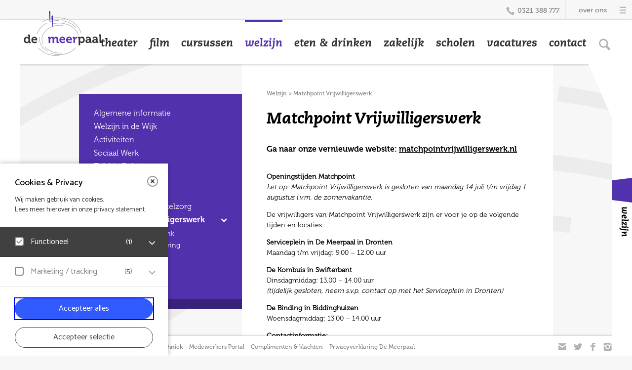

--- FILE ---
content_type: text/html; charset=UTF-8
request_url: https://www.meerpaal.nl/welzijn/matchpoint-vrijwilligers/
body_size: 15350
content:
<!doctype html>
<html xmlns="http://www.w3.org/1999/xhtml">
<head>
	<meta http-equiv="content-type" content="text/html;charset=utf-8" />
	<title>Matchpoint Vrijwilligerswerk | De Meerpaal, Dronten</title>
	<meta name="keywords" content="">
	<meta name="viewport" content="width=device-width, initial-scale=1, user-scalable=no">
	<meta name="google-site-verification" content="3DBV419VTjoGLDVg94ROy2hLiAPWhA29n4li-cZLiEc" />
	<meta http-equiv="X-UA-Compatible" content="IE=edge" />

	
	<link rel="shortcut icon" href="https://www.meerpaal.nl/wp-content/themes/meerpaal/favicon.ico">
	<link rel="apple-touch-icon" sizes="57x57" href="https://www.meerpaal.nl/wp-content/themes/meerpaal/img/57x57.png" />
	<link rel="apple-touch-icon" sizes="72x72" href="https://www.meerpaal.nl/wp-content/themes/meerpaal/img/72x72.png" />
	<link rel="apple-touch-icon" sizes="114x114" href="https://www.meerpaal.nl/wp-content/themes/meerpaal/img/114x114.png" />
	<link rel="apple-touch-icon" sizes="144x144" href="https://www.meerpaal.nl/wp-content/themes/meerpaal/img/144x144.png" />

	

<meta name='robots' content='index, follow, max-image-preview:large, max-snippet:-1, max-video-preview:-1' />
	<style>img:is([sizes="auto" i], [sizes^="auto," i]) { contain-intrinsic-size: 3000px 1500px }</style>
	
	<!-- This site is optimized with the Yoast SEO plugin v26.2 - https://yoast.com/wordpress/plugins/seo/ -->
	<meta name="description" content="Het kloppende hart van de gemeente Dronten zijn onze vrijwilligers! Matchpoint Vrijwilligerswerk biedt ondersteuning, bemiddeling en cursussen." />
	<link rel="canonical" href="https://www.meerpaal.nl/welzijn/matchpoint-vrijwilligers/" />
	<meta property="og:locale" content="nl_NL" />
	<meta property="og:type" content="article" />
	<meta property="og:title" content="Matchpoint Vrijwilligerswerk | De Meerpaal, Dronten" />
	<meta property="og:description" content="Het kloppende hart van de gemeente Dronten zijn onze vrijwilligers! Matchpoint Vrijwilligerswerk biedt ondersteuning, bemiddeling en cursussen." />
	<meta property="og:url" content="https://www.meerpaal.nl/welzijn/matchpoint-vrijwilligers/" />
	<meta property="og:site_name" content="De Meerpaal" />
	<meta property="article:modified_time" content="2025-07-11T10:22:15+00:00" />
	<meta name="twitter:card" content="summary_large_image" />
	<meta name="twitter:label1" content="Geschatte leestijd" />
	<meta name="twitter:data1" content="1 minuut" />
	<script type="application/ld+json" class="yoast-schema-graph">{"@context":"https://schema.org","@graph":[{"@type":"WebPage","@id":"https://www.meerpaal.nl/welzijn/matchpoint-vrijwilligers/","url":"https://www.meerpaal.nl/welzijn/matchpoint-vrijwilligers/","name":"Matchpoint Vrijwilligerswerk | De Meerpaal, Dronten","isPartOf":{"@id":"https://www.meerpaal.nl/#website"},"datePublished":"2016-11-02T13:11:01+00:00","dateModified":"2025-07-11T10:22:15+00:00","description":"Het kloppende hart van de gemeente Dronten zijn onze vrijwilligers! Matchpoint Vrijwilligerswerk biedt ondersteuning, bemiddeling en cursussen.","breadcrumb":{"@id":"https://www.meerpaal.nl/welzijn/matchpoint-vrijwilligers/#breadcrumb"},"inLanguage":"nl-NL","potentialAction":[{"@type":"ReadAction","target":["https://www.meerpaal.nl/welzijn/matchpoint-vrijwilligers/"]}]},{"@type":"BreadcrumbList","@id":"https://www.meerpaal.nl/welzijn/matchpoint-vrijwilligers/#breadcrumb","itemListElement":[{"@type":"ListItem","position":1,"name":"Home","item":"https://www.meerpaal.nl/"},{"@type":"ListItem","position":2,"name":"Welzijn","item":"https://www.meerpaal.nl/welzijn/"},{"@type":"ListItem","position":3,"name":"Matchpoint Vrijwilligerswerk"}]},{"@type":"WebSite","@id":"https://www.meerpaal.nl/#website","url":"https://www.meerpaal.nl/","name":"De Meerpaal","description":"","potentialAction":[{"@type":"SearchAction","target":{"@type":"EntryPoint","urlTemplate":"https://www.meerpaal.nl/?s={search_term_string}"},"query-input":{"@type":"PropertyValueSpecification","valueRequired":true,"valueName":"search_term_string"}}],"inLanguage":"nl-NL"}]}</script>
	<!-- / Yoast SEO plugin. -->


<link rel='dns-prefetch' href='//fast.fonts.net' />
<link rel='stylesheet' id='wp-block-library-css' href='https://www.meerpaal.nl/wp-includes/css/dist/block-library/style.min.css?ver=6.8.3' type='text/css' media='all' />
<style id='classic-theme-styles-inline-css' type='text/css'>
/*! This file is auto-generated */
.wp-block-button__link{color:#fff;background-color:#32373c;border-radius:9999px;box-shadow:none;text-decoration:none;padding:calc(.667em + 2px) calc(1.333em + 2px);font-size:1.125em}.wp-block-file__button{background:#32373c;color:#fff;text-decoration:none}
</style>
<style id='global-styles-inline-css' type='text/css'>
:root{--wp--preset--aspect-ratio--square: 1;--wp--preset--aspect-ratio--4-3: 4/3;--wp--preset--aspect-ratio--3-4: 3/4;--wp--preset--aspect-ratio--3-2: 3/2;--wp--preset--aspect-ratio--2-3: 2/3;--wp--preset--aspect-ratio--16-9: 16/9;--wp--preset--aspect-ratio--9-16: 9/16;--wp--preset--color--black: #000000;--wp--preset--color--cyan-bluish-gray: #abb8c3;--wp--preset--color--white: #ffffff;--wp--preset--color--pale-pink: #f78da7;--wp--preset--color--vivid-red: #cf2e2e;--wp--preset--color--luminous-vivid-orange: #ff6900;--wp--preset--color--luminous-vivid-amber: #fcb900;--wp--preset--color--light-green-cyan: #7bdcb5;--wp--preset--color--vivid-green-cyan: #00d084;--wp--preset--color--pale-cyan-blue: #8ed1fc;--wp--preset--color--vivid-cyan-blue: #0693e3;--wp--preset--color--vivid-purple: #9b51e0;--wp--preset--gradient--vivid-cyan-blue-to-vivid-purple: linear-gradient(135deg,rgba(6,147,227,1) 0%,rgb(155,81,224) 100%);--wp--preset--gradient--light-green-cyan-to-vivid-green-cyan: linear-gradient(135deg,rgb(122,220,180) 0%,rgb(0,208,130) 100%);--wp--preset--gradient--luminous-vivid-amber-to-luminous-vivid-orange: linear-gradient(135deg,rgba(252,185,0,1) 0%,rgba(255,105,0,1) 100%);--wp--preset--gradient--luminous-vivid-orange-to-vivid-red: linear-gradient(135deg,rgba(255,105,0,1) 0%,rgb(207,46,46) 100%);--wp--preset--gradient--very-light-gray-to-cyan-bluish-gray: linear-gradient(135deg,rgb(238,238,238) 0%,rgb(169,184,195) 100%);--wp--preset--gradient--cool-to-warm-spectrum: linear-gradient(135deg,rgb(74,234,220) 0%,rgb(151,120,209) 20%,rgb(207,42,186) 40%,rgb(238,44,130) 60%,rgb(251,105,98) 80%,rgb(254,248,76) 100%);--wp--preset--gradient--blush-light-purple: linear-gradient(135deg,rgb(255,206,236) 0%,rgb(152,150,240) 100%);--wp--preset--gradient--blush-bordeaux: linear-gradient(135deg,rgb(254,205,165) 0%,rgb(254,45,45) 50%,rgb(107,0,62) 100%);--wp--preset--gradient--luminous-dusk: linear-gradient(135deg,rgb(255,203,112) 0%,rgb(199,81,192) 50%,rgb(65,88,208) 100%);--wp--preset--gradient--pale-ocean: linear-gradient(135deg,rgb(255,245,203) 0%,rgb(182,227,212) 50%,rgb(51,167,181) 100%);--wp--preset--gradient--electric-grass: linear-gradient(135deg,rgb(202,248,128) 0%,rgb(113,206,126) 100%);--wp--preset--gradient--midnight: linear-gradient(135deg,rgb(2,3,129) 0%,rgb(40,116,252) 100%);--wp--preset--font-size--small: 13px;--wp--preset--font-size--medium: 20px;--wp--preset--font-size--large: 36px;--wp--preset--font-size--x-large: 42px;--wp--preset--spacing--20: 0.44rem;--wp--preset--spacing--30: 0.67rem;--wp--preset--spacing--40: 1rem;--wp--preset--spacing--50: 1.5rem;--wp--preset--spacing--60: 2.25rem;--wp--preset--spacing--70: 3.38rem;--wp--preset--spacing--80: 5.06rem;--wp--preset--shadow--natural: 6px 6px 9px rgba(0, 0, 0, 0.2);--wp--preset--shadow--deep: 12px 12px 50px rgba(0, 0, 0, 0.4);--wp--preset--shadow--sharp: 6px 6px 0px rgba(0, 0, 0, 0.2);--wp--preset--shadow--outlined: 6px 6px 0px -3px rgba(255, 255, 255, 1), 6px 6px rgba(0, 0, 0, 1);--wp--preset--shadow--crisp: 6px 6px 0px rgba(0, 0, 0, 1);}:where(.is-layout-flex){gap: 0.5em;}:where(.is-layout-grid){gap: 0.5em;}body .is-layout-flex{display: flex;}.is-layout-flex{flex-wrap: wrap;align-items: center;}.is-layout-flex > :is(*, div){margin: 0;}body .is-layout-grid{display: grid;}.is-layout-grid > :is(*, div){margin: 0;}:where(.wp-block-columns.is-layout-flex){gap: 2em;}:where(.wp-block-columns.is-layout-grid){gap: 2em;}:where(.wp-block-post-template.is-layout-flex){gap: 1.25em;}:where(.wp-block-post-template.is-layout-grid){gap: 1.25em;}.has-black-color{color: var(--wp--preset--color--black) !important;}.has-cyan-bluish-gray-color{color: var(--wp--preset--color--cyan-bluish-gray) !important;}.has-white-color{color: var(--wp--preset--color--white) !important;}.has-pale-pink-color{color: var(--wp--preset--color--pale-pink) !important;}.has-vivid-red-color{color: var(--wp--preset--color--vivid-red) !important;}.has-luminous-vivid-orange-color{color: var(--wp--preset--color--luminous-vivid-orange) !important;}.has-luminous-vivid-amber-color{color: var(--wp--preset--color--luminous-vivid-amber) !important;}.has-light-green-cyan-color{color: var(--wp--preset--color--light-green-cyan) !important;}.has-vivid-green-cyan-color{color: var(--wp--preset--color--vivid-green-cyan) !important;}.has-pale-cyan-blue-color{color: var(--wp--preset--color--pale-cyan-blue) !important;}.has-vivid-cyan-blue-color{color: var(--wp--preset--color--vivid-cyan-blue) !important;}.has-vivid-purple-color{color: var(--wp--preset--color--vivid-purple) !important;}.has-black-background-color{background-color: var(--wp--preset--color--black) !important;}.has-cyan-bluish-gray-background-color{background-color: var(--wp--preset--color--cyan-bluish-gray) !important;}.has-white-background-color{background-color: var(--wp--preset--color--white) !important;}.has-pale-pink-background-color{background-color: var(--wp--preset--color--pale-pink) !important;}.has-vivid-red-background-color{background-color: var(--wp--preset--color--vivid-red) !important;}.has-luminous-vivid-orange-background-color{background-color: var(--wp--preset--color--luminous-vivid-orange) !important;}.has-luminous-vivid-amber-background-color{background-color: var(--wp--preset--color--luminous-vivid-amber) !important;}.has-light-green-cyan-background-color{background-color: var(--wp--preset--color--light-green-cyan) !important;}.has-vivid-green-cyan-background-color{background-color: var(--wp--preset--color--vivid-green-cyan) !important;}.has-pale-cyan-blue-background-color{background-color: var(--wp--preset--color--pale-cyan-blue) !important;}.has-vivid-cyan-blue-background-color{background-color: var(--wp--preset--color--vivid-cyan-blue) !important;}.has-vivid-purple-background-color{background-color: var(--wp--preset--color--vivid-purple) !important;}.has-black-border-color{border-color: var(--wp--preset--color--black) !important;}.has-cyan-bluish-gray-border-color{border-color: var(--wp--preset--color--cyan-bluish-gray) !important;}.has-white-border-color{border-color: var(--wp--preset--color--white) !important;}.has-pale-pink-border-color{border-color: var(--wp--preset--color--pale-pink) !important;}.has-vivid-red-border-color{border-color: var(--wp--preset--color--vivid-red) !important;}.has-luminous-vivid-orange-border-color{border-color: var(--wp--preset--color--luminous-vivid-orange) !important;}.has-luminous-vivid-amber-border-color{border-color: var(--wp--preset--color--luminous-vivid-amber) !important;}.has-light-green-cyan-border-color{border-color: var(--wp--preset--color--light-green-cyan) !important;}.has-vivid-green-cyan-border-color{border-color: var(--wp--preset--color--vivid-green-cyan) !important;}.has-pale-cyan-blue-border-color{border-color: var(--wp--preset--color--pale-cyan-blue) !important;}.has-vivid-cyan-blue-border-color{border-color: var(--wp--preset--color--vivid-cyan-blue) !important;}.has-vivid-purple-border-color{border-color: var(--wp--preset--color--vivid-purple) !important;}.has-vivid-cyan-blue-to-vivid-purple-gradient-background{background: var(--wp--preset--gradient--vivid-cyan-blue-to-vivid-purple) !important;}.has-light-green-cyan-to-vivid-green-cyan-gradient-background{background: var(--wp--preset--gradient--light-green-cyan-to-vivid-green-cyan) !important;}.has-luminous-vivid-amber-to-luminous-vivid-orange-gradient-background{background: var(--wp--preset--gradient--luminous-vivid-amber-to-luminous-vivid-orange) !important;}.has-luminous-vivid-orange-to-vivid-red-gradient-background{background: var(--wp--preset--gradient--luminous-vivid-orange-to-vivid-red) !important;}.has-very-light-gray-to-cyan-bluish-gray-gradient-background{background: var(--wp--preset--gradient--very-light-gray-to-cyan-bluish-gray) !important;}.has-cool-to-warm-spectrum-gradient-background{background: var(--wp--preset--gradient--cool-to-warm-spectrum) !important;}.has-blush-light-purple-gradient-background{background: var(--wp--preset--gradient--blush-light-purple) !important;}.has-blush-bordeaux-gradient-background{background: var(--wp--preset--gradient--blush-bordeaux) !important;}.has-luminous-dusk-gradient-background{background: var(--wp--preset--gradient--luminous-dusk) !important;}.has-pale-ocean-gradient-background{background: var(--wp--preset--gradient--pale-ocean) !important;}.has-electric-grass-gradient-background{background: var(--wp--preset--gradient--electric-grass) !important;}.has-midnight-gradient-background{background: var(--wp--preset--gradient--midnight) !important;}.has-small-font-size{font-size: var(--wp--preset--font-size--small) !important;}.has-medium-font-size{font-size: var(--wp--preset--font-size--medium) !important;}.has-large-font-size{font-size: var(--wp--preset--font-size--large) !important;}.has-x-large-font-size{font-size: var(--wp--preset--font-size--x-large) !important;}
:where(.wp-block-post-template.is-layout-flex){gap: 1.25em;}:where(.wp-block-post-template.is-layout-grid){gap: 1.25em;}
:where(.wp-block-columns.is-layout-flex){gap: 2em;}:where(.wp-block-columns.is-layout-grid){gap: 2em;}
:root :where(.wp-block-pullquote){font-size: 1.5em;line-height: 1.6;}
</style>
<link rel='stylesheet' id='meerpaal-font-css' href='https://fast.fonts.net/cssapi/7b430836-53f3-4896-b80b-c3677e57fd9d.css?ver=20230911' type='text/css' media='all' />
<link rel='stylesheet' id='stylesheet-css' href='https://www.meerpaal.nl/wp-content/themes/meerpaal/dest/style.min.css?ver=1737965797' type='text/css' media='all' />
<link rel='stylesheet' id='eagerly-tools-cookie-css-css' href='https://www.meerpaal.nl/wp-content/plugins/eagerly-tools-cookie/default/../dist/index.css?ver=2.1.3' type='text/css' media='all' />
<style id='eagerly-tools-cookie-css-inline-css' type='text/css'>

				#eagerly-tools-cookie-btn,
				#eagerly-tools-cookie-intro .cookie-fb-scroller .checkbox-group.checked,
				#eagerly-tools-cookie .cookie-fb-scroller .checkbox-group.checked {
					background: rgba(0,0,0,0.75) !important;
				}
				#eagerly-tools-cookie-intro .checkbox-group .fake-checkbox,
				#eagerly-tools-cookie .checkbox-group .fake-checkbox {
					border-color: rgba(0,0,0,0.75) !important;
				}
				#eagerly-tools-cookie-intro .checkbox-group.checked .fake-checkbox,
				#eagerly-tools-cookie .checkbox-group.checked .fake-checkbox {
					border-color: rgba(0,0,0,.5) !important;
				}
				#eagerly-tools-cookie-intro .cookie-fb-top a,
				#eagerly-tools-cookie-intro .cookie-fb-bottom .checkbox-group .text,
				#eagerly-tools-cookie-intro .checkbox-group:not(.checked) .total em,
				#eagerly-tools-cookie .cookie-fb-top a,
				#eagerly-tools-cookie .cookie-fb-bottom .checkbox-group .text,
				#eagerly-tools-cookie .checkbox-group:not(.checked) .total em {
					color: rgba(0,0,0,0.75) !important;
				}
				#eagerly-tools-cookie .cookie-fb-content-intro .cookie-checkbox-group.checked .cookie-item-content,
				#eagerly-tools-cookie .cookie-fb-content .cookie-checkbox-group.checked .cookie-item-content {
					background: rgba(0,0,0,0.75)!important;
				}
				.cookie-field.checked {
					background: rgba(0,0,0,0.75)!important;
				}
				#eagerly-tools-cookie-intro .cookie-fb-bottom .checked {
					background: #F7F7F7 !important;
				}
				#eagerly-tools-cookie-intro .cookie-fb-bottom .btn-ok-big,
				#eagerly-tools-cookie-intro .cookie-fb-bottom .btn-change,
				#eagerly-tools-cookie .cookie-fb-bottom .btn-ok {
					background: rgba(0,0,0,0.75)!important
				}
				#eagerly-tools-cookie-intro .cookie-fb-bottom .cookie-checkbox-group .cookie-checkbox .cookie-text,
				#eagerly-tools-cookie .cookie-fb-bottom .cookie-checkbox-group .cookie-checkbox .cookie-text {
					color: #7F7F7F;
				}
				#eagerly-tools-cookie-intro .cookie-fb-bottom .btn-ok-big:hover,
				#eagerly-tools-cookie-intro .cookie-fb-bottom .btn-chnage:hover,
				#eagerly-tools-cookie .cookie-fb-bottom .btn-ok:hover {
					color: #F7F7F7
				}
				#eagerly-tools-cookie-intro .cookie-fb-bottom .cookie-checkbox-group.checked .cookie-checkbox .cookie-text,
				#eagerly-tools-cookie .cookie-fb-bottom .cookie-checkbox-group.checked .cookie-checkbox .cookie-text {
					color: #fff;
				}
				#eagerly-tools-cookie-intro .cookie-fb-bottom .cookie-checkbox-group.checked .cookie-checkbox,
				#eagerly-tools-cookie .cookie-fb-bottom .cookie-checkbox-group.checked .cookie-checkbox {
					background: rgba(0,0,0,0.75)!important;
				}
				#eagerly-tools-cookie-intro .open-cookie-settings,
				#eagerly-tools-cookie .open-cookie-settings {
					background: rgba(0,0,0,0.75)!important;
				}
				#eagerly-tools-cookie-intro &gt; div &gt; div.cookie-fb-scroller &gt; div.cookie-field.cookie-checkbox-group.cookie-checkbox.active &gt; div,
				#eagerly-tools-cookie &gt; div &gt; div.cookie-fb-scroller &gt; div.cookie-field.cookie-checkbox-group.cookie-checkbox.active &gt; div {
					background: white!important;
				}
				#eagerly-tools-cookie-intro .btn-close .cookie-svg-icon svg path,
				#eagerly-tools-cookie .btn-close .cookie-svg-icon svg path {
					fill: rgba(0,0,0,0.75) !important;
				}
				#eagerly-tools-cookie-intro .btn-close:hover .cookie-svg-icon svg path,
				#eagerly-tools-cookie .btn-close:hover .cookie-svg-icon svg path {
					fill: #fff !important;
				}
				#eagerly-tools-cookie-intro .btn-close:hover,
				#eagerly-tools-cookie .btn-close:hover {
					background: rgba(0,0,0,0.75) !important; border-color: rgba(0,0,0,0.75) !important;
				}
				#eagerly-tools-cookie-intro .cookie-fb-content .cookie-checkbox-group .cookie-text .total em,
				#eagerly-tools-cookie .cookie-fb-content .cookie-checkbox-group .cookie-text .total em {
					color: rgba(0,0,0,0.75);
				}
				#eagerly-tools-cookie .cookie-fb-bottom .cookie-btn {
					border-color: rgba(0,0,0,0.75);
					color: rgba(0,0,0,0.75);
				}
				#eagerly-tools-cookie .cookie-fb-bottom .cookie-btn.cookie-btn--primary {
					background-color: rgba(0,0,0,0.75);
					color: #fff;
				}
			
				.eagerly-tools-cookie-blocked::before {
					background-image: url([data-uri]);
				}
			
				#eagerly-tools-cookie .btn-ok { background: #fff!important; }
				#eagerly-tools-cookie .cookie-fb-bottom .btn-ok { color: #7F7F7F!important; }
				#eagerly-tools-cookie .cookie-fb-bottom .btn-ok:hover { color: #315aff!important; }
				#eagerly-tools-cookie .cookie-fb-bottom .btn-ok { background: #fff!important; }
				#eagerly-tools-cookie .btn-ok:hover { color: #3F7AD9!important; }
				.cookie-checkbox-group { background: #315aff }
				#eagerly-tools-cookie .cookie-fb-bottom .cookie-checkbox-group, #eagerly-tools-cookie .cookie-fb-bottom .cookie-btn.cookie-btn--primary { background: #315aff !important; }
				#eagerly-tools-cookie .cookie-fb-bottom .cookie-btn.cookie-btn--primary { border-color: #315aff !important; }
				#eagerly-tools-cookie .cookie-fb-bottom .cookie-checkbox-group .cookie-checkbox .cookie-text { color: #fff }
			

    #eagerly-tools-cookie, #eagerly-tools-cookie-btn{
    z-index: 1008;
    }
    .eagerly-tools-cookie-blocked span {
    display: inline-block;
    margin: 0px 50px;
    }
    
</style>
<script type="text/javascript" src="https://www.meerpaal.nl/wp-includes/js/jquery/jquery.min.js?ver=3.7.1" id="jquery-core-js"></script>
<script type="text/javascript" src="https://www.meerpaal.nl/wp-includes/js/jquery/jquery-migrate.min.js?ver=3.4.1" id="jquery-migrate-js"></script>
<script type="text/javascript" src="https://www.meerpaal.nl/wp-content/themes/meerpaal/js/break.js?ver=20171209" id="meerpaal-break-js"></script>
<meta name="generator" content="WordPress 6.8.3" />
<link rel="alternate" title="oEmbed (JSON)" type="application/json+oembed" href="https://www.meerpaal.nl/wp-json/oembed/1.0/embed?url=https%3A%2F%2Fwww.meerpaal.nl%2Fwelzijn%2Fmatchpoint-vrijwilligers%2F" />
<link rel="alternate" title="oEmbed (XML)" type="text/xml+oembed" href="https://www.meerpaal.nl/wp-json/oembed/1.0/embed?url=https%3A%2F%2Fwww.meerpaal.nl%2Fwelzijn%2Fmatchpoint-vrijwilligers%2F&#038;format=xml" />
<script>
(function(i,s,o,g,r,a,m){i['GoogleAnalyticsObject']=r;i[r]=i[r]||function(){
(i[r].q=i[r].q||[]).push(arguments)},i[r].l=1*new Date();a=s.createElement(o),
m=s.getElementsByTagName(o)[0];a.async=1;a.src=g;m.parentNode.insertBefore(a,m)
})(window,document,'script','//www.google-analytics.com/analytics.js','ga');
ga('create', 'UA-16877370-1', 'auto');
ga('set', 'anonymizeIp', true);
ga('send', 'pageview');
</script>

<!-- Google Tag Manager -->
<script>(function(w,d,s,l,i){w[l]=w[l]||[];w[l].push({'gtm.start':new Date().getTime(),event:'gtm.js'});var f=d.getElementsByTagName(s)[0],j=d.createElement(s),dl=l!='dataLayer'?'&l='+l:'';j.async=true;j.src='https://www.googletagmanager.com/gtm.js?id='+i+dl;f.parentNode.insertBefore(j,f);})(window,document,'script','dataLayer','GTM-MNQWF3V');</script>
<!-- End Google Tag Manager -->
		
<!-- Facebook Pixel Code -->
<!-- full code in cookie-custom -->
<noscript><img height="1" width="1" style="display:none" src="https://www.facebook.com/tr?id=884039585565347&ev=PageView&noscript=1"/></noscript>
<!-- End Facebook Pixel Code -->

</head>

<body class="body welzijn " data-theme="welzijn">

<!-- Google Tag Manager (noscript) -->
<noscript><iframe src="https://www.googletagmanager.com/ns.html?id=GTM-MNQWF3V"height="0" width="0" style="display:none;visibility:hidden"></iframe></noscript>
<!-- End Google Tag Manager (noscript) -->

<div id="fb-root"></div>

<div id="setGrid"></div>

<div id="frame_right"><span class="thema-label"><em></em></span></div>
<div id="frame_left"></div>


<div class="top-nav">
			<div class="hamburger-menu">
			<div class="open">
				<span>over ons</span>
				<div class="icon icon-hamburger" data-id="icon-hamburger" data-sprite="https://www.meerpaal.nl/wp-content/themes/meerpaal/img/sprite.svg" data-color="#acacac" data-width="18" data-height="20"></div>
			</div>
			<div class="close">
				<span>sluiten</span>
				<div class="icon icon-close" data-id="icon-close" data-color="#ffffff" data-width="13" data-height="13"></div>
			</div>
		</div>
		<ul id="menu-hamburger-menu-iii" class="menu"><li id="menu-item-913" class="menu-item menu-item-type-post_type menu-item-object-page menu-item-913"><a href="https://www.meerpaal.nl/contact/">Contact</a></li>
<li id="menu-item-798" class="menu-item menu-item-type-post_type menu-item-object-page menu-item-798"><a href="https://www.meerpaal.nl/over-ons/">Over De Meerpaal</a></li>
<li id="menu-item-7605" class="menu-item menu-item-type-post_type menu-item-object-page menu-item-7605"><a href="https://www.meerpaal.nl/bereikbaarheid-parkeren/">Bereikbaarheid</a></li>
<li id="menu-item-897" class="menu-item menu-item-type-post_type menu-item-object-page menu-item-897"><a href="https://www.meerpaal.nl/locaties/">Locaties</a></li>
<li id="menu-item-1283" class="menu-item menu-item-type-post_type menu-item-object-page menu-item-1283"><a href="https://www.meerpaal.nl/welzijn/serviceplein/">Serviceplein</a></li>
<li id="menu-item-1351" class="menu-item menu-item-type-post_type menu-item-object-page menu-item-1351"><a href="https://www.meerpaal.nl/vacatures/">werken bij De Meerpaal</a></li>
<li id="menu-item-915" class="menu-item menu-item-type-post_type menu-item-object-page menu-item-915"><a href="https://www.meerpaal.nl/faq/">FAQ</a></li>
</ul>	<div class="tel">
		<a href="tel:0321388777">
			<i class="icon icon-tel" data-id="icon-tel" data-color="#acacac" data-sprite="https://www.meerpaal.nl/wp-content/themes/meerpaal/img/sprite.svg" data-width="19" data-height="18"></i>
			0321 388 777
		</a>
	</div>
</div>

<div id="frame_top">
	<header>
		<nav>
			<div class="mobile-nav-icon">
				<div class="icon icon-search" data-id="icon-search" data-color="#acacac" data-width="26" data-height="26" data-scale="0.9"></div>
				<div class="icon icon-hamburger" data-id="icon-hamburger-compact" data-color="#acacac" data-width="24" data-height="20"></div>
				<div class="icon icon-close" data-id="icon-close" data-color="#acacac" data-scale="2"></div>
			</div>
			<div class="mob-scroll"><div class="mob-scroll-inner">
				<div class="ul-content">
					<ul id="menu-hoofdmenu-iii" class="menu"><li id="menu-item-4209" class="activiteiten hide_desktop hide_tablet show_mobile menu-item menu-item-type-custom menu-item-object-custom menu-item-4209"><a href="/activiteiten">agenda</a></li>
<li id="menu-item-738" class="theater menu-item menu-item-type-custom menu-item-object-custom menu-item-738"><a href="/theater">theater</a></li>
<li id="menu-item-739" class="film menu-item menu-item-type-custom menu-item-object-custom menu-item-739"><a href="/film">film</a></li>
<li id="menu-item-1188" class="cursussen menu-item menu-item-type-post_type menu-item-object-page menu-item-1188"><a href="https://www.meerpaal.nl/cursussen/">cursussen</a></li>
<li id="menu-item-747" class="welzijn menu-item menu-item-type-post_type menu-item-object-page current-page-ancestor current-menu-ancestor current-menu-parent current-page-parent current_page_parent current_page_ancestor menu-item-747"><a href="https://www.meerpaal.nl/welzijn/">welzijn</a></li>
<li id="menu-item-879" class="menu-item menu-item-type-post_type menu-item-object-page menu-item-879"><a href="https://www.meerpaal.nl/eten-drinken/">eten &#038; drinken</a></li>
<li id="menu-item-746" class="zakelijk menu-item menu-item-type-post_type menu-item-object-page menu-item-746"><a href="https://www.meerpaal.nl/zakelijk/">zakelijk</a></li>
<li id="menu-item-13714" class="menu-item menu-item-type-post_type menu-item-object-page menu-item-13714"><a href="https://www.meerpaal.nl/scholen/">scholen</a></li>
<li id="menu-item-17036" class="menu-item menu-item-type-post_type menu-item-object-page menu-item-17036"><a href="https://www.meerpaal.nl/vacatures/">vacatures</a></li>
<li id="menu-item-17197" class="menu-item menu-item-type-custom menu-item-object-custom menu-item-17197"><a href="https://www.meerpaal.nl/contact/">contact</a></li>
<li class="search">
							<a href="#"><i class="icon icon-search" data-id="icon-search" data-color="#b2b2b2" data-width="29" data-height="29" data-scale="0.9"></i></a>
							<a href="#" class="close-search"><i class="icon icon-close" data-id="icon-close" data-color="#b2b2b2" data-width="20" data-height="15"></i></a>
							<div class="input-search">
								<form class="search-form" method="get" action="/">
									<input type="text" class="search" placeholder="type hier uw zoekwoord" name="s">
									<input type="submit" value="" class="submit" />
								</form>
								<div class="icon icon-search" data-id="icon-search" data-color="#b2b2b2" data-width="29" data-height="29" data-scale="0.9"></div>
							</div>
						</li></ul>				</div>
			</div></div>
		</nav>

		<div class="logo">
			<svg version="1.1" xmlns="http://www.w3.org/2000/svg" xmlns:xlink="http://www.w3.org/1999/xlink" x="0px" y="0px" viewBox="0 0 210.667 121.333" style="enable-background:new 0 0 210.667 121.333;" xml:space="preserve">
				<g id="grey">
					<path style="fill:#333333;" d="M16.808,70.2c3.257,0,4.314,1.821,4.314,1.821h0.059c0,0-0.03-0.381-0.03-0.881v-2.645
						c0-0.439-0.234-0.645-0.644-0.645h-1.175v-3.172h3.551c1.379,0,1.996,0.616,1.996,1.996v15.07c0,0.41,0.235,0.646,0.645,0.646
						h1.144v3.143h-3.432c-1.351,0-1.85-0.646-1.85-1.528c0-0.323,0-0.558,0-0.558h-0.058c0,0-1.233,2.438-4.666,2.438
						c-4.049,0-6.661-3.202-6.661-7.843C10,73.284,12.845,70.2,16.808,70.2z M21.239,78.012c0-2.32-1.204-4.61-3.697-4.61
						c-2.055,0-3.757,1.672-3.757,4.641c0,2.849,1.498,4.7,3.698,4.7C19.42,82.742,21.239,81.332,21.239,78.012z M35.851,70.2
						c4.284,0,6.632,3.143,6.632,7.108c0,0.44-0.087,1.38-0.087,1.38H32.065c0.294,2.644,2.23,4.024,4.49,4.024
						c2.407,0,4.196-1.673,4.196-1.673l1.556,2.585c0,0-2.289,2.262-6.015,2.262c-4.959,0-8.04-3.583-8.04-7.843
						C28.251,73.431,31.361,70.2,35.851,70.2z M38.669,76.104c-0.059-1.792-1.293-3.025-2.818-3.025c-1.908,0-3.256,1.146-3.667,3.025
						H38.669z M143.488,74.066c0-0.44-0.236-0.647-0.647-0.647h-1.173v-3.172h3.316c1.378,0,1.878,0.616,1.878,1.439
						c0,0.353,0,0.588,0,0.588h0.058c0,0,1.262-2.379,4.754-2.379c4.05,0,6.662,3.202,6.662,7.842c0,4.758-2.935,7.843-6.868,7.843
						c-2.963,0-4.284-1.968-4.284-1.968h-0.059c0,0,0.059,0.528,0.059,1.293v6.197h-3.697V74.066z M150.793,82.438
						c2.056,0,3.786-1.675,3.786-4.642c0-2.848-1.525-4.699-3.727-4.699c-1.937,0-3.756,1.41-3.756,4.73
						C147.096,80.147,148.328,82.438,150.793,82.438z M169.132,75.828h0.47v-0.117c0-2.144-0.851-2.938-2.758-2.938
						c-0.676,0-1.996,0.176-1.996,0.999v0.793h-3.462v-1.587c0-2.79,3.932-3.084,5.487-3.084c4.987,0,6.456,2.615,6.456,5.963v5.581
						c0,0.411,0.235,0.646,0.646,0.646h1.174v3.144h-3.345c-1.381,0-1.907-0.763-1.907-1.646c0-0.381,0.029-0.646,0.029-0.646h-0.061
						c0,0-1.143,2.644-4.518,2.644c-2.67,0-5.105-1.674-5.105-4.67C160.24,76.211,166.696,75.828,169.132,75.828z M166.256,82.672
						c1.996,0,3.404-2.115,3.404-3.937v-0.353h-0.646c-1.936,0-5.017,0.265-5.017,2.351C163.997,81.732,164.73,82.672,166.256,82.672z
						 M185.563,75.828h0.47v-0.117c0-2.144-0.851-2.938-2.758-2.938c-0.675,0-1.995,0.176-1.995,0.999v0.793h-3.464v-1.587
						c0-2.79,3.935-3.084,5.489-3.084c4.987,0,6.456,2.615,6.456,5.963v5.581c0,0.411,0.235,0.646,0.646,0.646h1.175v3.144h-3.346
						c-1.38,0-1.908-0.763-1.908-1.646c0-0.381,0.03-0.646,0.03-0.646h-0.059c0,0-1.144,2.644-4.519,2.644
						c-2.669,0-5.105-1.674-5.105-4.67C176.672,76.211,183.128,75.828,185.563,75.828z M182.688,82.672c1.995,0,3.404-2.115,3.404-3.937
						v-0.353h-0.646c-1.936,0-5.018,0.265-5.018,2.351C180.428,81.732,181.162,82.672,182.688,82.672z M194.482,68.191
						c0-0.44-0.232-0.646-0.644-0.646h-1.174v-3.172h3.552c1.378,0,1.994,0.617,1.994,1.997v15.069c0,0.411,0.234,0.646,0.646,0.646H200
						v3.144h-3.522c-1.409,0-1.996-0.588-1.996-1.998V68.191z"/>
				</g>
				<g id="lightGrey">
					<path style="fill:#B2B2B2;" d="M142.278,67.332c-4.141-17.296-23.649-29.85-46.384-29.85c-5.474,0-10.834,0.721-15.935,2.14
						l-0.358-1.288c5.216-1.452,10.698-2.188,16.293-2.188c23.348,0,43.401,12.984,47.683,30.875L142.278,67.332z M136.671,97.062
						l-1.027-0.852c-8.732,10.564-23.592,16.871-39.75,16.871c-6.776,0-13.316-1.088-19.438-3.239l-0.442,1.262
						c6.265,2.199,12.953,3.314,19.88,3.314C112.446,114.417,127.689,107.929,136.671,97.062z M68.453,105.1
						c-12.362-6.862-19.741-17.977-19.741-29.731c0-1.547,0.125-3.108,0.376-4.64l-1.317-0.215c-0.262,1.602-0.395,3.236-0.395,4.854
						c0,12.247,7.638,23.799,20.43,30.9L68.453,105.1z M102.751,110.366l-0.116-1.332c-1.591,0.138-3.219,0.209-4.835,0.209
						c-15.122,0-28.832-5.995-36.672-16.035l-1.052,0.824c8.092,10.361,22.194,16.547,37.723,16.547
						C99.455,110.579,101.12,110.507,102.751,110.366z M58.309,88.928c-2.214-4.076-3.337-8.4-3.337-12.852
						c0-18.286,19.214-33.164,42.829-33.164c2.261,0,4.527,0.138,6.734,0.406l0.161-1.327c-2.26-0.276-4.58-0.416-6.895-0.416
						c-24.351,0-44.163,15.477-44.163,34.5c0,4.678,1.178,9.218,3.5,13.491L58.309,88.928z M150.045,61.823
						c-2.174-10.636-9.169-20.376-19.693-27.426c-10.597-7.099-24.137-11.009-38.127-11.009c-13.867,0-27.312,3.846-37.862,10.828
						l0.735,1.115c10.335-6.84,23.52-10.606,37.127-10.606c13.728,0,27.005,3.829,37.384,10.781
						c10.232,6.854,17.023,16.294,19.13,26.584L150.045,61.823z M96.534,116.877l-0.074-1.333c-1.435,0.08-2.858,0.12-4.235,0.12
						c-18.392,0-35.782-6.927-46.523-18.531l-0.98,0.908C55.71,109.914,73.469,117,92.225,117C93.626,117,95.075,116.959,96.534,116.877
						z M66.079,37.73l-0.597-1.195c-12.246,6.134-20.842,16.019-23.58,27.123l1.297,0.32C45.842,53.255,54.182,43.688,66.079,37.73z
						 M94.237,31.309c0.698,0,1.416,0.011,2.136,0.032l0.041-1.336c-0.735-0.021-1.467-0.033-2.178-0.033
						c-7.401,0-14.569,1.161-21.3,3.452l0.43,1.266C79.96,32.445,86.982,31.309,94.237,31.309z M138.548,48.445
						c-8.032-9.364-20.757-15.863-34.912-17.831l-0.183,1.324c13.836,1.923,26.259,8.257,34.081,17.378L138.548,48.445z"/>
				</g>
				<g id="color">
					<path style="fill:#333333;" d="M74.732,8.731l-0.005,0.002l-0.57,24.721l-0.955,1.405l-2.09-24.731L71.1,9.969l0.49-2.133L73.76,7
						l0.972,1.566l-0.005,0.158L74.732,8.731z M81.069,20.128l-0.006-0.01l0.002-0.153l-0.969-1.567l-2.172,0.836l-0.487,2.131
						l-0.001,0.165l0.016-0.006l2.086,24.729l0.957-1.401l0.568-24.721L81.069,20.128z M130.853,85.404h3.699V79.47
						c0-0.88,0.118-1.704,0.324-2.438c0.674-2.232,2.494-3.143,4.078-3.143c0.528,0,0.91,0.059,0.91,0.059v-3.672
						c0,0-0.352-0.059-0.674-0.059c-2.291,0-4.08,1.704-4.754,3.848h-0.061c0,0,0.061-0.382,0.061-0.94v-0.881
						c0-1.263-0.676-1.822-1.996-1.822h-3.404v3.173h1.173c0.411,0,0.645,0.205,0.645,0.646V85.404z M113.015,77.914
						c0,4.26,3.08,7.843,8.04,7.843c3.726,0,6.016-2.261,6.016-2.261l-1.555-2.584c0,0-1.79,1.673-4.196,1.673
						c-2.261,0-4.198-1.381-4.491-4.024h10.329c0,0,0.089-0.94,0.089-1.381c0-3.965-2.347-7.107-6.632-7.107
						C116.125,70.072,113.015,73.302,113.015,77.914z M116.945,75.975c0.411-1.879,1.761-3.025,3.668-3.025
						c1.526,0,2.759,1.233,2.817,3.025H116.945z M96.669,77.914c0,4.26,3.082,7.843,8.041,7.843c3.726,0,6.017-2.261,6.017-2.261
						l-1.556-2.584c0,0-1.79,1.673-4.197,1.673c-2.259,0-4.196-1.381-4.49-4.024h10.331c0,0,0.088-0.94,0.088-1.381
						c0-3.965-2.348-7.107-6.633-7.107C99.78,70.072,96.669,73.302,96.669,77.914z M100.601,75.975c0.412-1.879,1.762-3.025,3.669-3.025
						c1.525,0,2.759,1.233,2.818,3.025H100.601z M70.497,85.404h3.697v-6.58c0-0.675,0.087-1.292,0.235-1.881
						c0.469-1.908,1.732-3.465,3.609-3.465c1.79,0,2.026,1.38,2.026,2.996v8.93h3.725v-6.58c0-0.705,0.058-1.322,0.235-1.909
						c0.41-1.879,1.731-3.437,3.579-3.437c1.732,0,2.054,1.292,2.054,2.996v6.932c0,1.41,0.587,1.997,1.996,1.997h3.521v-3.143h-1.144
						c-0.411,0-0.646-0.235-0.646-0.646v-5.844c0-3.937-1.789-5.699-4.9-5.699c-2.377,0-4.314,1.468-5.106,3.083H83.32
						c-0.646-2.027-2.113-3.083-4.372-3.083c-2.348,0-4.137,1.644-4.841,3.112h-0.061c0,0,0.03-0.322,0.03-0.645v-0.441
						c0-1.057-0.646-1.675-1.966-1.675h-3.434v3.173h1.174c0.411,0,0.646,0.205,0.646,0.646V85.404z"/>
				</g>
			</svg>
			<a href="https://www.meerpaal.nl" title="Homepage De Meerpaal"></a>
		</div>
	</header>
</div>


<div class="bg hide_mobile"></div>

<div id="wrap" class="">
<div class="wrap-inner">
		<div class="detail details">
			<div class="top">
				<div class="bg-image">
									</div>
				<div class="center">
					<aside><nav><ul id="menu-hoofdmenu-iii-1" class="menu"><li id="menu-item-785" class="menu-item menu-item-type-post_type menu-item-object-page current-page-ancestor current-page-parent menu-item-785"><a href="https://www.meerpaal.nl/welzijn/">Algemene informatie<div class="icon icon-arrow-down" data-id="icon-arrow-down" data-color="#ffffff" data-width="12" data-height="8"></div></a></li>
<li id="menu-item-12645" class="menu-item menu-item-type-post_type menu-item-object-page menu-item-12645"><a href="https://www.meerpaal.nl/welzijn/welzijn-in-de-wijk/">Welzijn in de Wijk<div class="icon icon-arrow-down" data-id="icon-arrow-down" data-color="#ffffff" data-width="12" data-height="8"></div></a></li>
<li id="menu-item-786" class="menu-item menu-item-type-custom menu-item-object-custom menu-item-786"><a href="/welzijns-activiteiten/">Activiteiten<div class="icon icon-arrow-down" data-id="icon-arrow-down" data-color="#ffffff" data-width="12" data-height="8"></div></a></li>
<li id="menu-item-806" class="menu-item menu-item-type-post_type menu-item-object-page menu-item-806"><a href="https://www.meerpaal.nl/welzijn/sociaal-werk/">Sociaal Werk<div class="icon icon-arrow-down" data-id="icon-arrow-down" data-color="#ffffff" data-width="12" data-height="8"></div></a></li>
<li id="menu-item-17329" class="menu-item menu-item-type-post_type menu-item-object-page menu-item-17329"><a href="https://www.meerpaal.nl/welzijn/tafeltjedekje/">Tafeltje Dekje<div class="icon icon-arrow-down" data-id="icon-arrow-down" data-color="#ffffff" data-width="12" data-height="8"></div></a></li>
<li id="menu-item-795" class="menu-item menu-item-type-post_type menu-item-object-page menu-item-has-children menu-item-795"><a href="https://www.meerpaal.nl/welzijn/jeugd-en-jongeren/">Jeugd en Jongeren<div class="icon icon-arrow-down" data-id="icon-arrow-down" data-color="#ffffff" data-width="12" data-height="8"></div></a>
<ul class="sub-menu">
	<li id="menu-item-819" class="menu-item menu-item-type-post_type menu-item-object-page menu-item-819"><a href="https://www.meerpaal.nl/welzijn/jeugd-en-jongeren/activiteiten-voor-jongeren/">Trainingen<div class="icon icon-arrow-down" data-id="icon-arrow-down" data-color="#ffffff" data-width="12" data-height="8"></div></a></li>
	<li id="menu-item-5720" class="menu-item menu-item-type-post_type menu-item-object-page menu-item-5720"><a href="https://www.meerpaal.nl/welzijn/activiteiten-voor-jongeren/">Activiteiten voor jongeren<div class="icon icon-arrow-down" data-id="icon-arrow-down" data-color="#ffffff" data-width="12" data-height="8"></div></a></li>
	<li id="menu-item-17647" class="menu-item menu-item-type-post_type menu-item-object-page menu-item-17647"><a href="https://www.meerpaal.nl/welzijn/chillpoint/">Chillpoint<div class="icon icon-arrow-down" data-id="icon-arrow-down" data-color="#ffffff" data-width="12" data-height="8"></div></a></li>
</ul>
</li>
<li id="menu-item-5724" class="menu-item menu-item-type-post_type menu-item-object-page menu-item-5724"><a href="https://www.meerpaal.nl/welzijn/buurtsportcoaches/">Buurtsportcoaches<div class="icon icon-arrow-down" data-id="icon-arrow-down" data-color="#ffffff" data-width="12" data-height="8"></div></a></li>
<li id="menu-item-5732" class="menu-item menu-item-type-post_type menu-item-object-page menu-item-has-children menu-item-5732"><a href="https://www.meerpaal.nl/welzijn/informatiepunt-mantelzorg/">Informatiepunt Mantelzorg<div class="icon icon-arrow-down" data-id="icon-arrow-down" data-color="#ffffff" data-width="12" data-height="8"></div></a>
<ul class="sub-menu">
	<li id="menu-item-5881" class="menu-item menu-item-type-post_type menu-item-object-page menu-item-5881"><a href="https://www.meerpaal.nl/welzijn/mantelzorgcompliment/">Mantelzorgcompliment<div class="icon icon-arrow-down" data-id="icon-arrow-down" data-color="#ffffff" data-width="12" data-height="8"></div></a></li>
</ul>
</li>
<li id="menu-item-4015" class="menu-item menu-item-type-post_type menu-item-object-page current-menu-item page_item page-item-4012 current_page_item menu-item-has-children menu-item-4015"><a href="https://www.meerpaal.nl/welzijn/matchpoint-vrijwilligers/" aria-current="page">Matchpoint Vrijwilligerswerk<div class="icon icon-arrow-down" data-id="icon-arrow-down" data-color="#ffffff" data-width="12" data-height="8"></div></a>
<ul class="sub-menu">
	<li id="menu-item-6003" class="menu-item menu-item-type-custom menu-item-object-custom menu-item-6003"><a target="_blank" href="https://www.matchpointvrijwilligerswerk.nl/">Digitale Vacaturebank<div class="icon icon-arrow-down" data-id="icon-arrow-down" data-color="#ffffff" data-width="12" data-height="8"></div></a></li>
	<li id="menu-item-17685" class="menu-item menu-item-type-post_type menu-item-object-page menu-item-17685"><a href="https://www.meerpaal.nl/welzijn/matchpoint-vrijwilligers/vrijwilligersverzekering/">Vrijwilligersverzekering<div class="icon icon-arrow-down" data-id="icon-arrow-down" data-color="#ffffff" data-width="12" data-height="8"></div></a></li>
</ul>
</li>
<li id="menu-item-814" class="menu-item menu-item-type-post_type menu-item-object-page menu-item-814"><a href="https://www.meerpaal.nl/welzijn/serviceplein/">Serviceplein<div class="icon icon-arrow-down" data-id="icon-arrow-down" data-color="#ffffff" data-width="12" data-height="8"></div></a></li>
<li id="menu-item-22540" class="menu-item menu-item-type-post_type menu-item-object-page menu-item-22540"><a href="https://www.meerpaal.nl/welzijn/op-koers/">Op Koers<div class="icon icon-arrow-down" data-id="icon-arrow-down" data-color="#ffffff" data-width="12" data-height="8"></div></a></li>
</ul></nav></aside>					<!-- detail pagina: -->
					<div class="content">
													<ul class="breadcrumb">
																	<li><a href="https://www.meerpaal.nl/welzijn/">Welzijn</a>&nbsp;&gt;&nbsp;</li>
																	<li>Matchpoint Vrijwilligerswerk</li>
							</ul>
													<h1>Matchpoint Vrijwilligerswerk</h1>
						<div class="the-content">
														<h3 class="common_NnZ0l_1 weightBold_NnZ0l_1 undefined sizeTitleR_NnZ0l_1 themeableText_gKBxq_1 intro">Ga naar onze vernieuwde website: <a href="https://www.matchpointvrijwilligerswerk.nl/" target="_blank" rel="noopener">matchpointvrijwilligerswerk.nl</a></h3>
<p>&nbsp;</p>
<p data-start="366" data-end="395"><strong>Openingstijden Matchpoint<br />
</strong><em>Let op: Matchpoint Vrijwilligerswerk is gesloten van maandag 14 juli t/m vrijdag 1 augustus i.v.m. de zomervakantie.</em></p>
<p data-start="538" data-end="638">De vrijwilligers van Matchpoint Vrijwilligerswerk zijn er voor je op de volgende tijden en locaties:</p>
<p data-start="640" data-end="722"><strong data-start="640" data-end="682">Serviceplein in De Meerpaal in Dronten</strong><br data-start="682" data-end="685" />Maandag t/m vrijdag: 9.00 &#8211; 12.00 uur</p>
<p data-start="724" data-end="869"><strong data-start="724" data-end="753"><span data-olk-copy-source="MessageBody">De Kombuis</span> in Swifterbant</strong><br data-start="753" data-end="756" />Dinsdagmiddag: 13.00 &#8211; 14.00 uur<br data-start="788" data-end="791" /><em data-start="791" data-end="869">(tijdelijk gesloten, neem s.v.p. contact op met het Serviceplein in Dronten)</em></p>
<p data-start="871" data-end="938"><strong data-start="871" data-end="902">De Binding in Biddinghuizen</strong><br data-start="902" data-end="905" />Woensdagmiddag: 13.00 &#8211; 14.00 uur</p>
<p data-start="940" data-end="1037"><strong data-start="940" data-end="962">Contactinformatie:</strong><br data-start="962" data-end="965" />E-mail: <a href="mailto:matchpointvrijwilligerswerk@meerpaal.nl">matchpointvrijwilligerswerk@meerpaal.nl</a><br />
Telefoon: 0321 388 777<br />
website: <a href="https://www.matchpointvrijwilligerswerk.nl/">www.matchpointvrijwilligerswerk.nl</a></p>
<p>&nbsp;</p>
													</div>
											</div>
				</div>
			</div>
		</div>
		</div></div>

<div id="frame_bottom">
<footer>
	<label>&copy; 2025 De Meerpaal</label>
	<ul>
	<li>- <a title="Algemene Voorwaarden" data-title="Algemene Voorwaarden" href="https://www.meerpaal.nl/algemene-voorwaarden-2/">Algemene Voorwaarden</a></li>
<li>- <a title="Techniek" data-title="Techniek" href="https://www.meerpaal.nl/techniek/">Techniek</a></li>
<li>- <a title="Medewerkers Portal" data-title="Medewerkers Portal" href="https://rdgw.meerpaal.nl" target="_blank">Medewerkers Portal</a></li>
<li>- <a title="Complimenten &#038; klachten" data-title="Complimenten &#038; klachten" href="https://www.meerpaal.nl/klachtenformulier/">Complimenten &#038; klachten</a></li>
<li>- <a title="Privacyverklaring De Meerpaal" data-title="Privacyverklaring De Meerpaal" href="https://www.meerpaal.nl/privacyverklaring-de-meerpaal/">Privacyverklaring De Meerpaal</a></li>
    </ul>
	<div class="social">

		<div class="newsletter-message">
			<div class="email-icon"><div class="icon icon-em" data-id="icon-mail" data-color="#ffffff" data-width="16" data-height="14"></div></div>
			<p>Word lid van onze nieuwsbrief</p>
		</div>

					<a class="newsletter-subscribe-btn" href="#" data-id="tell-a-friend"><div class="icon icon-em" data-id="icon-mail" data-color="#b2b2b2" data-width="16" data-height="14"></div></a>
					<a class="tw" href="http://www.twitter.com/demeerpaal" target="_blank"><div class="icon icon-tw" data-id="icon-twitter" data-color="#b2b2b2" data-width="18" data-height="17"></div></a>
		<a class="fb" href="http://www.facebook.com/DeMeerpaalDronten" target="_blank"><div class="icon icon-fb" data-id="icon-facebook" data-color="#b2b2b2" data-width="18" data-height="17"></div></a>
		<a class="ig" href="https://instagram.com/demeerpaaldronten" target="_blank"><div class="icon icon-ig" data-id="icon-instagram" data-color="#b2b2b2" data-width="18" data-height="17"></div></a>
	</div>
</footer>
</div>

<div class="prijs-calculator-overlay"></div>

<div id="lightbox">
    <div class="bg_fix">
        <div class="bg"></div>
    </div>
    <div class="inner">
        <div class="box">

        </div>
        <div class="close_lightbox_overlay"></div>
    </div>
</div>
<div id="lightbox_overlay"></div>


<div id="lightbox_taf">
    <div class="bg_fix">
        <div class="bg"></div>
    </div>
    <div class="inner">
        <div class="box">

        </div>
        <div class="close_lightbox_overlay"></div>
    </div>
</div>
<div id="lightbox_overlay_taf"></div>


<div id="lightbox-wrap" class="animate-medium">
    <div id="lightbox-wrap-bg"></div>
	<div id="lightbox-photos">
		<div id="lightbox-close"></div>
		<div id="lightbox-slides-wrap">
			<ul id="lightbox-slides">

			</ul>
		</div>
		<div id="lightbox-arrows">
		    <div id="lightbox-prev" class="animate-fast"></div>
            <div id="lightbox-next" class="animate-fast"></div>
		</div>
		<div id="lightbox-info">
			<div id="lightbox-info-counter">
				<span class="current"></span>
				<span class="of">/</span>
				<span class="total"></span>
			</div>
			<div id="lightbox-info-photographer"></div>
		</div>
	</div>
</div>

<script type="speculationrules">
{"prefetch":[{"source":"document","where":{"and":[{"href_matches":"\/*"},{"not":{"href_matches":["\/wp-*.php","\/wp-admin\/*","\/wp-content\/uploads\/*","\/wp-content\/*","\/wp-content\/plugins\/*","\/wp-content\/themes\/meerpaal\/*","\/*\\?(.+)"]}},{"not":{"selector_matches":"a[rel~=\"nofollow\"]"}},{"not":{"selector_matches":".no-prefetch, .no-prefetch a"}}]},"eagerness":"conservative"}]}
</script>
<script type="text/javascript" src="https://www.meerpaal.nl/wp-includes/js/jquery/ui/core.min.js?ver=1.13.3" id="jquery-ui-core-js"></script>
<script type="text/javascript" src="https://www.meerpaal.nl/wp-content/themes/meerpaal/dest/vendor.min.js?ver=1643033509" id="vendor-js"></script>
<script type="text/javascript" id="meerpaal-js-extra">
/* <![CDATA[ */
var js_object = {"current_url":"http%3A%2F%2Fwww.meerpaal.nl%2Fwelzijn%2Fmatchpoint-vrijwilligers%2F","ajax_url":"https:\/\/www.meerpaal.nl\/wp-admin\/admin-ajax.php","ajax_nonce":"a788dd1d50","template_dir":"https:\/\/www.meerpaal.nl\/wp-content\/themes\/meerpaal"};
/* ]]> */
</script>
<script type="text/javascript" src="https://www.meerpaal.nl/wp-content/themes/meerpaal/dest/meerpaal.min.js?ver=1728030723" id="meerpaal-js"></script>
<script type="text/javascript" id="eagerly-tools-cookie-js-js-extra">
/* <![CDATA[ */
var cookieData = {"ajaxURL":"https:\/\/www.meerpaal.nl\/wp-admin\/admin-ajax.php","siteURL":"https:\/\/www.meerpaal.nl","ajaxAction":{"shares":"load_shares"},"themePath":"https:\/\/www.meerpaal.nl\/wp-content\/themes\/meerpaal","pluginPath":"https:\/\/www.meerpaal.nl\/wp-content\/plugins\/eagerly-tools-cookie\/","currentID":"4012","forceReload":"1","initialSettings":["default"]};
/* ]]> */
</script>
<script type="text/javascript" src="https://www.meerpaal.nl/wp-content/plugins/eagerly-tools-cookie/default/../dist/index.js?ver=2.1.3" id="eagerly-tools-cookie-js-js"></script>
<script type="text/javascript" src="https://www.meerpaal.nl/wp-content/mu-plugins/eagerly-tools-cookie/client/custom-js/custom-cookie.js?ver=1.0" id="eagerly-tools-cookie-custom-js-js"></script>

<a aria-label="open cookie tool" tabindex="0" id="eagerly-tools-cookie-btn" class="js-cookie-btn btn-left">
	<i class="cookie-svg-icon icon-cookie" data-icon="icon-cookie" data-fill="#fff" data-sprite="https://www.meerpaal.nl/wp-content/plugins/eagerly-tools-cookie/img/output/cookie-sprite.svg"><svg x="0px" y="0px" width="100%" height="100%" viewBox="41 791 28 28" style="display: inline;"><g id="icon-cookie">
          <path d="M67.7683752,802.594821 C67.7024233,802.245448 67.4190019,801.980625 67.0664548,801.938477 C66.7128286,801.896075 66.3756427,802.087011 66.2293299,802.411375 C65.9719337,802.980122 65.4063603,803.375643 64.7507776,803.374881 C64.0235302,803.376658 63.4093339,802.885923 63.2045595,802.21225 C63.0810348,801.801114 62.6585368,801.557365 62.24099,801.654865 C61.9841016,801.715104 61.7411145,801.750079 61.4998413,801.750079 C59.7098745,801.746588 58.2531579,800.289872 58.2499207,798.499841 C58.2499207,798.258632 58.2848961,798.015644 58.3448811,797.759708 C58.4433328,797.342161 58.1988223,796.918902 57.7877501,796.79544 C57.1140131,796.591364 56.6233417,795.977168 56.6248016,795.249921 C56.6241034,794.593576 57.0198144,794.028765 57.5886251,793.771114 C57.9127348,793.625119 58.1036079,793.286854 58.0614597,792.934307 C58.0190575,792.580935 57.7542346,792.297323 57.4049248,792.231561 C56.6298163,792.08601 55.827159,792 55,792 C47.8288973,792.001714 42.0017139,797.828897 42,805 C42.0017139,812.171039 47.8288973,817.998223 55,818 C62.1710392,817.998223 67.9982227,812.171039 68,805 C68,804.172841 67.9136723,803.370184 67.7683752,802.594821 Z M63.0396482,813.039648 C60.97667,815.100913 58.1378216,816.374881 55,816.374881 C51.8621149,816.374881 49.02333,815.100913 46.9603518,813.039648 C44.8990874,810.97667 43.625119,808.137822 43.625119,805 C43.625119,801.862115 44.8990874,799.02333 46.9603518,796.960352 C49.02333,794.899087 51.8621149,793.625119 55,793.625119 C55.1462493,793.625119 55.2890709,793.64048 55.4346219,793.646891 C55.163134,794.119789 55.0006982,794.664289 55,795.249921 C55.00146,796.462952 55.6744352,797.503074 56.6550798,798.057983 C56.6394647,798.202582 56.6248016,798.347117 56.6248016,798.499841 C56.626579,801.190155 58.8097812,803.373421 61.4998413,803.374881 C61.6525652,803.374881 61.797418,803.360281 61.9419534,803.34492 C62.4968628,804.324803 63.5360325,804.998223 64.749762,805 C65.3357113,804.999238 65.8799566,804.836612 66.3530452,804.565315 C66.3595197,804.70985 66.374881,804.853687 66.374881,805 C66.374881,808.137822 65.1009126,810.97667 63.0396482,813.039648 Z M53.374881,798.499841 C53.374881,799.397459 52.6473797,800.12496 51.7500793,800.12496 C50.8524617,800.12496 50.1249603,799.397459 50.1249603,798.499841 C50.1249603,797.602541 50.8524617,796.87504 51.7500793,796.87504 C52.6473797,796.87504 53.374881,797.602541 53.374881,798.499841 Z M50.1249603,805 C50.1249603,805.8973 49.397459,806.624802 48.4998413,806.624802 C47.602541,806.624802 46.8750397,805.8973 46.8750397,805 C46.8750397,804.102382 47.602541,803.374881 48.4998413,803.374881 C49.397459,803.374881 50.1249603,804.102382 50.1249603,805 Z M58.2499207,811.499841 C58.2499207,812.397459 57.5224193,813.12496 56.6248016,813.12496 C55.7275013,813.12496 55,812.397459 55,811.499841 C55,810.602478 55.7275013,809.87504 56.6248016,809.87504 C57.5224193,809.87504 58.2499207,810.602478 58.2499207,811.499841 Z M56.6248016,805.81256 C56.6248016,806.261083 56.2610827,806.624802 55.8125595,806.624802 C55.3637189,806.624802 55,806.261083 55,805.81256 C55,805.363719 55.3637189,805 55.8125595,805 C56.2610827,805 56.6248016,805.363719 56.6248016,805.81256 Z M63.1249603,809.06248 C63.1249603,809.511257 62.7611779,809.87504 62.3124008,809.87504 C61.8636237,809.87504 61.4998413,809.511257 61.4998413,809.06248 C61.4998413,808.61364 61.8636237,808.249921 62.3124008,808.249921 C62.7611779,808.249921 63.1249603,808.61364 63.1249603,809.06248 Z M51.7500793,810.687282 C51.7500793,811.136122 51.3862969,811.499841 50.9375198,811.499841 C50.4886793,811.499841 50.1249603,811.136122 50.1249603,810.687282 C50.1249603,810.238759 50.4886793,809.87504 50.9375198,809.87504 C51.3862969,809.87504 51.7500793,810.238759 51.7500793,810.687282 Z" id="Combined-Shape" fill="#fff"></path>
        </g></svg>
        </i></a>

<div id="eagerly-tools-cookie-overlay"></div>
<div id="eagerly-tools-cookie" class="feedback-left hide-mob">
	<div class="cookie-fb-content">
		<div class="cookie-fb-top js-cookie-fb-top">

			<a aria-label="close" tabindex="0" class="btn-close js-close-cookie">
				<i class="cookie-svg-icon icon-close" data-icon="icon-close" data-fill="#fff" data-sprite="https://www.meerpaal.nl/wp-content/plugins/eagerly-tools-cookie/img/output/cookie-sprite.svg"><svg x="0px" y="0px" width="100%" height="100%" viewBox="-1 -1 10.1 10.1" style="display: inline;"><g id="icon-close">
          <path d="M1.00025,8.00025 C0.74425,8.00025 0.48825,7.90225 0.29325,7.70725 C-0.09775,7.31625 -0.09775,6.68425 0.29325,6.29325 L6.29325,0.29325 C6.68425,-0.09775 7.31625,-0.09775 7.70725,0.29325 C8.09825,0.68425 8.09825,1.31625 7.70725,1.70725 L1.70725,7.70725 C1.51225,7.90225 1.25625,8.00025 1.00025,8.00025" id="Fill-658" fill="#fff"></path>
          <path d="M7.00025,8.00025 C6.74425,8.00025 6.48825,7.90225 6.29325,7.70725 L0.29325,1.70725 C-0.09775,1.31625 -0.09775,0.68425 0.29325,0.29325 C0.68425,-0.09775 1.31625,-0.09775 1.70725,0.29325 L7.70725,6.29325 C8.09825,6.68425 8.09825,7.31625 7.70725,7.70725 C7.51225,7.90225 7.25625,8.00025 7.00025,8.00025" id="Fill-659" fill="#fff"></path>
      	</g></svg>
        </i>			</a>

			<span class="cookie-fb-title js-cookie-fb-title">Cookies & Privacy</span>
			<p>Wij maken gebruik van cookies.<br/>Lees meer hierover in onze <a id="privacy" href="https://www.meerpaal.nl/privacy" title="privacy statement" target="_blank" class="privacy-link">privacy statement</a>.</p>

		</div>
		<div class="cookie-fb-scroller js-cookie-fb-scroller">
			
				<div class="cookie-field js-cookie-field cookie-checkbox-group js-cookie-checkbox-group cookie-checkbox js-cookie-checkbox checked disabled">
					<label class="cookie-checkbox js-cookie-checkbox">
						<input type="checkbox" name="checkbox-field" value="default" checked disabled>
						<div class="cookie-check">
							<span class="cookie-fake-checkbox">
								<i class="cookie-svg-icon icon-check" data-icon="icon-check" data-fill="#7ED321" data-sprite="https://www.meerpaal.nl/wp-content/plugins/eagerly-tools-cookie/img/output/cookie-sprite.svg"><svg x="0px" y="0px" width="100%" height="100%" viewBox="1126 526 12 9.2" style="display: inline; visibility: visible"><g id="icon-check">
          <path d="M1131.81013,533.880734 C1131.62025,534.077326 1131.36709,534.142857 1131.11392,534.142857 C1130.86076,534.142857 1130.60759,534.077326 1130.41772,533.880734 L1127.25316,530.604194 C1127.06329,530.407602 1127,530.145478 1127,529.883355 C1127,529.621232 1127.12658,529.42464 1127.25316,529.228047 C1127.44304,529.031455 1127.63291,528.965924 1127.88608,528.965924 C1128.13924,528.965924 1128.39241,529.031455 1128.58228,529.228047 L1131.05063,531.783748 L1135.41772,527.262123 C1135.60759,527.065531 1135.86076,527 1136.11392,527 C1136.36709,527 1136.55696,527.131062 1136.74684,527.262123 C1136.93671,527.458716 1137,527.655308 1137,527.917431 C1137,528.179554 1136.93671,528.441678 1136.74684,528.63827 L1131.81013,533.880734 Z" id="Path" fill="#7ED321"></path>
        </g></svg>
        </i>							</span>
							<div class="cookie-text">
								Functioneel										<span class="total">(<em>1</em>)</span>
																</div>
						</div>
					</label>
					<button aria-label="open Functioneel cookies" class="open-cookie-item js-open-cookie-item">
						<i class="cookie-svg-icon icon-arrow" data-icon="icon-arrow" data-fill="#999" data-offset="6" data-rotate="90" data-sprite="https://www.meerpaal.nl/wp-content/plugins/eagerly-tools-cookie/img/output/cookie-sprite.svg"><svg x="0px" y="0px" width="100%" height="100%" viewBox="-3 -3 14.1 20.1" style="display: inline;"><g id="icon-arrow" transform="rotate(90 4 7)">
      		<path d="M1.00025,14.00025 C0.74425,14.00025 0.48825,13.90225 0.29325,13.70725 C-0.09775,13.31625 -0.09775,12.68425 0.29325,12.29325 L5.58625,7.00025 L0.29325,1.70725 C-0.09775,1.31625 -0.09775,0.68425 0.29325,0.29325 C0.68425,-0.09775 1.31625,-0.09775 1.70725,0.29325 L7.70725,6.29325 C8.09825,6.68425 8.09825,7.31625 7.70725,7.70725 L1.70725,13.70725 C1.51225,13.90225 1.25625,14.00025 1.00025,14.00025" fill="#999"></path>
      	</g></svg>
        </i>					</button>
					<div class="cookie-item-content js-cookie-item-content">
						<ul class="cookie-item-list">
																<li class="cookie-item-list__item"><strong>Google Analytics</strong>
										<p>Bezoekersstatistieken, websitebezoek en gebruik wordt gemeten en gebruikersgegevens worden anoniem verzameld.</p>
									</li>
															</ul>
					</div>
				</div>

				
				<div class="cookie-field js-cookie-field cookie-checkbox-group js-cookie-checkbox-group cookie-checkbox js-cookie-checkbox disabled hidden">
					<label class="cookie-checkbox js-cookie-checkbox">
						<input type="checkbox" name="checkbox-field" value="statistics" disabled hidden>
						<div class="cookie-check">
							<span class="cookie-fake-checkbox">
								<i class="cookie-svg-icon icon-check" data-icon="icon-check" data-fill="#7ED321" data-sprite="https://www.meerpaal.nl/wp-content/plugins/eagerly-tools-cookie/img/output/cookie-sprite.svg"><svg x="0px" y="0px" width="100%" height="100%" viewBox="1126 526 12 9.2" style="display: inline; visibility: visible"><g id="icon-check">
          <path d="M1131.81013,533.880734 C1131.62025,534.077326 1131.36709,534.142857 1131.11392,534.142857 C1130.86076,534.142857 1130.60759,534.077326 1130.41772,533.880734 L1127.25316,530.604194 C1127.06329,530.407602 1127,530.145478 1127,529.883355 C1127,529.621232 1127.12658,529.42464 1127.25316,529.228047 C1127.44304,529.031455 1127.63291,528.965924 1127.88608,528.965924 C1128.13924,528.965924 1128.39241,529.031455 1128.58228,529.228047 L1131.05063,531.783748 L1135.41772,527.262123 C1135.60759,527.065531 1135.86076,527 1136.11392,527 C1136.36709,527 1136.55696,527.131062 1136.74684,527.262123 C1136.93671,527.458716 1137,527.655308 1137,527.917431 C1137,528.179554 1136.93671,528.441678 1136.74684,528.63827 L1131.81013,533.880734 Z" id="Path" fill="#7ED321"></path>
        </g></svg>
        </i>							</span>
							<div class="cookie-text">
								Statistieken										<span class="total">(<em>0</em>)</span>
																</div>
						</div>
					</label>
					<button aria-label="open Statistieken cookies" class="open-cookie-item js-open-cookie-item">
						<i class="cookie-svg-icon icon-arrow" data-icon="icon-arrow" data-fill="#999" data-offset="6" data-rotate="90" data-sprite="https://www.meerpaal.nl/wp-content/plugins/eagerly-tools-cookie/img/output/cookie-sprite.svg"><svg x="0px" y="0px" width="100%" height="100%" viewBox="-3 -3 14.1 20.1" style="display: inline;"><g id="icon-arrow" transform="rotate(90 4 7)">
      		<path d="M1.00025,14.00025 C0.74425,14.00025 0.48825,13.90225 0.29325,13.70725 C-0.09775,13.31625 -0.09775,12.68425 0.29325,12.29325 L5.58625,7.00025 L0.29325,1.70725 C-0.09775,1.31625 -0.09775,0.68425 0.29325,0.29325 C0.68425,-0.09775 1.31625,-0.09775 1.70725,0.29325 L7.70725,6.29325 C8.09825,6.68425 8.09825,7.31625 7.70725,7.70725 L1.70725,13.70725 C1.51225,13.90225 1.25625,14.00025 1.00025,14.00025" fill="#999"></path>
      	</g></svg>
        </i>					</button>
					<div class="cookie-item-content js-cookie-item-content">
						<ul class="cookie-item-list">
															<li class="cookie-item-list__item">
									<p>Geen cookies van dit type!</p>
								</li>
														</ul>
					</div>
				</div>

				
				<div class="cookie-field js-cookie-field cookie-checkbox-group js-cookie-checkbox-group cookie-checkbox js-cookie-checkbox ">
					<label class="cookie-checkbox js-cookie-checkbox">
						<input type="checkbox" name="checkbox-field" value="tracking" >
						<div class="cookie-check">
							<span class="cookie-fake-checkbox">
								<i class="cookie-svg-icon icon-check" data-icon="icon-check" data-fill="#7ED321" data-sprite="https://www.meerpaal.nl/wp-content/plugins/eagerly-tools-cookie/img/output/cookie-sprite.svg"><svg x="0px" y="0px" width="100%" height="100%" viewBox="1126 526 12 9.2" style="display: inline; visibility: visible"><g id="icon-check">
          <path d="M1131.81013,533.880734 C1131.62025,534.077326 1131.36709,534.142857 1131.11392,534.142857 C1130.86076,534.142857 1130.60759,534.077326 1130.41772,533.880734 L1127.25316,530.604194 C1127.06329,530.407602 1127,530.145478 1127,529.883355 C1127,529.621232 1127.12658,529.42464 1127.25316,529.228047 C1127.44304,529.031455 1127.63291,528.965924 1127.88608,528.965924 C1128.13924,528.965924 1128.39241,529.031455 1128.58228,529.228047 L1131.05063,531.783748 L1135.41772,527.262123 C1135.60759,527.065531 1135.86076,527 1136.11392,527 C1136.36709,527 1136.55696,527.131062 1136.74684,527.262123 C1136.93671,527.458716 1137,527.655308 1137,527.917431 C1137,528.179554 1136.93671,528.441678 1136.74684,528.63827 L1131.81013,533.880734 Z" id="Path" fill="#7ED321"></path>
        </g></svg>
        </i>							</span>
							<div class="cookie-text">
								Marketing / tracking										<span class="total">(<em>5</em>)</span>
																</div>
						</div>
					</label>
					<button aria-label="open Marketing / tracking cookies" class="open-cookie-item js-open-cookie-item">
						<i class="cookie-svg-icon icon-arrow" data-icon="icon-arrow" data-fill="#999" data-offset="6" data-rotate="90" data-sprite="https://www.meerpaal.nl/wp-content/plugins/eagerly-tools-cookie/img/output/cookie-sprite.svg"><svg x="0px" y="0px" width="100%" height="100%" viewBox="-3 -3 14.1 20.1" style="display: inline;"><g id="icon-arrow" transform="rotate(90 4 7)">
      		<path d="M1.00025,14.00025 C0.74425,14.00025 0.48825,13.90225 0.29325,13.70725 C-0.09775,13.31625 -0.09775,12.68425 0.29325,12.29325 L5.58625,7.00025 L0.29325,1.70725 C-0.09775,1.31625 -0.09775,0.68425 0.29325,0.29325 C0.68425,-0.09775 1.31625,-0.09775 1.70725,0.29325 L7.70725,6.29325 C8.09825,6.68425 8.09825,7.31625 7.70725,7.70725 L1.70725,13.70725 C1.51225,13.90225 1.25625,14.00025 1.00025,14.00025" fill="#999"></path>
      	</g></svg>
        </i>					</button>
					<div class="cookie-item-content js-cookie-item-content">
						<ul class="cookie-item-list">
																<li class="cookie-item-list__item"><strong>YouTube</strong>
										<p>Klikgedrag, bekeken video’s en aangepaste voorkeuren worden verzameld. Bezoekersinformatie en gebruikersgedrag wordt gebruikt voor advertenties.</p>
									</li>
																		<li class="cookie-item-list__item"><strong>Ticketmatic</strong>
										<p>Anonieme analytische cookies die worden gebruikt om aankopen op de site te meten.</p>
									</li>
																		<li class="cookie-item-list__item"><strong>Facebook</strong>
										<p>Gegevens worden gebruikt om een reeks advertentieproducten te leveren van externe adverteerders. Dit maakt delen en liken via social share buttons mogelijk.</p>
									</li>
																		<li class="cookie-item-list__item"><strong>Twitter</strong>
										<p>Gegevens worden gebruikt om de bezoeker te identificeren op Twitter, waardoor er informatie gedeeld kan worden met anderen via Twitter.</p>
									</li>
																		<li class="cookie-item-list__item"><strong>Doubleclick.net</strong>
										<p>Gegevens zoals browsegeschiedenis worden gebruikt om advertenties op partnerwebsites te tonen. Advertentiecampagnes worden geanalyseerd en geoptimaliseerd en gedeeld met Google.</p>
									</li>
															</ul>
					</div>
				</div>

				
		</div>
		<div class="js-cookie-fb-bottom cookie-fb-bottom">
			<button id="cookie-accept" tabindex="0" class="cookie-btn cookie-btn--pill cookie-btn--primary js-btn-accept-all">
				Accepteer alles			</button>

			<button tabindex="0" class="cookie-btn cookie-btn--pill js-btn-ok">
				Accepteer selectie			</button>

		</div>
	</div>
</div>


</body>
</html>


--- FILE ---
content_type: text/css
request_url: https://fast.fonts.net/cssapi/7b430836-53f3-4896-b80b-c3677e57fd9d.css?ver=20230911
body_size: 799
content:
@import url(/t/1.css?apiType=css&projectid=7b430836-53f3-4896-b80b-c3677e57fd9d);
@font-face{
font-family:"Museo W01_300";
src:url("/dv2/14/d9dabe05-624c-4f28-8eee-b3b6f1841abf.woff2?d44f19a684109620e4841471af90e81876e4447fbd9dcaf33ed27ddb0be7bf67bf1d1b817cb838e94894397783d7429286a18aa0ec34734551a88281fec785d94e3d06d934fa7bd4baaed3a0320a95d4cd20bd4a5911eb24&projectId=7b430836-53f3-4896-b80b-c3677e57fd9d") format("woff2"),url("/dv2/3/827f2f08-a8d3-40b2-9795-927b59905269.woff?d44f19a684109620e4841471af90e81876e4447fbd9dcaf33ed27ddb0be7bf67bf1d1b817cb838e94894397783d7429286a18aa0ec34734551a88281fec785d94e3d06d934fa7bd4baaed3a0320a95d4cd20bd4a5911eb24&projectId=7b430836-53f3-4896-b80b-c3677e57fd9d") format("woff");
}
@font-face{
font-family:"Museo W01_300 Italic";
src:url("/dv2/14/a3c68f38-e060-429b-8acd-c84fb3ff3e00.woff2?d44f19a684109620e4841471af90e81876e4447fbd9dcaf33ed27ddb0be7bf67bf1d1b817cb838e94894397783d7429286a18aa0ec34734551a88281fec785d94e3d06d934fa7bd4baaed3a0320a95d4cd20bd4a5911eb24&projectId=7b430836-53f3-4896-b80b-c3677e57fd9d") format("woff2"),url("/dv2/3/2e952561-3a75-4c68-8074-9e588b2b6b77.woff?d44f19a684109620e4841471af90e81876e4447fbd9dcaf33ed27ddb0be7bf67bf1d1b817cb838e94894397783d7429286a18aa0ec34734551a88281fec785d94e3d06d934fa7bd4baaed3a0320a95d4cd20bd4a5911eb24&projectId=7b430836-53f3-4896-b80b-c3677e57fd9d") format("woff");
}
@font-face{
font-family:"Museo W01_500";
src:url("/dv2/14/52be0694-00c1-4daa-8782-419021c48e95.woff2?d44f19a684109620e4841471af90e81876e4447fbd9dcaf33ed27ddb0be7bf67bf1d1b817cb838e94894397783d7429286a18aa0ec34734551a88281fec785d94e3d06d934fa7bd4baaed3a0320a95d4cd20bd4a5911eb24&projectId=7b430836-53f3-4896-b80b-c3677e57fd9d") format("woff2"),url("/dv2/3/dee84039-06ae-4a61-89c4-709e594804a3.woff?d44f19a684109620e4841471af90e81876e4447fbd9dcaf33ed27ddb0be7bf67bf1d1b817cb838e94894397783d7429286a18aa0ec34734551a88281fec785d94e3d06d934fa7bd4baaed3a0320a95d4cd20bd4a5911eb24&projectId=7b430836-53f3-4896-b80b-c3677e57fd9d") format("woff");
}
@font-face{
font-family:"Museo W01_500 Italic";
src:url("/dv2/14/6f0dd3b6-e038-41dd-9bad-8e9e8fd14c78.woff2?d44f19a684109620e4841471af90e81876e4447fbd9dcaf33ed27ddb0be7bf67bf1d1b817cb838e94894397783d7429286a18aa0ec34734551a88281fec785d94e3d06d934fa7bd4baaed3a0320a95d4cd20bd4a5911eb24&projectId=7b430836-53f3-4896-b80b-c3677e57fd9d") format("woff2"),url("/dv2/3/0e3b857c-fdf4-4ed8-8328-921f6f31b4b3.woff?d44f19a684109620e4841471af90e81876e4447fbd9dcaf33ed27ddb0be7bf67bf1d1b817cb838e94894397783d7429286a18aa0ec34734551a88281fec785d94e3d06d934fa7bd4baaed3a0320a95d4cd20bd4a5911eb24&projectId=7b430836-53f3-4896-b80b-c3677e57fd9d") format("woff");
}
@font-face{
font-family:"Museo W01_700";
src:url("/dv2/14/13012335-73ef-44f0-b295-7b83041355af.woff2?d44f19a684109620e4841471af90e81876e4447fbd9dcaf33ed27ddb0be7bf67bf1d1b817cb838e94894397783d7429286a18aa0ec34734551a88281fec785d94e3d06d934fa7bd4baaed3a0320a95d4cd20bd4a5911eb24&projectId=7b430836-53f3-4896-b80b-c3677e57fd9d") format("woff2"),url("/dv2/3/28d74e9b-4ea9-4e3c-b265-c67a72c66856.woff?d44f19a684109620e4841471af90e81876e4447fbd9dcaf33ed27ddb0be7bf67bf1d1b817cb838e94894397783d7429286a18aa0ec34734551a88281fec785d94e3d06d934fa7bd4baaed3a0320a95d4cd20bd4a5911eb24&projectId=7b430836-53f3-4896-b80b-c3677e57fd9d") format("woff");
}
@font-face{
font-family:"Museo W01_700 Italic";
src:url("/dv2/14/739e4f17-c4aa-4db3-9bbb-150afd3be4c5.woff2?d44f19a684109620e4841471af90e81876e4447fbd9dcaf33ed27ddb0be7bf67bf1d1b817cb838e94894397783d7429286a18aa0ec34734551a88281fec785d94e3d06d934fa7bd4baaed3a0320a95d4cd20bd4a5911eb24&projectId=7b430836-53f3-4896-b80b-c3677e57fd9d") format("woff2"),url("/dv2/3/e971d9dd-4d24-4c3e-b863-898a551d55c9.woff?d44f19a684109620e4841471af90e81876e4447fbd9dcaf33ed27ddb0be7bf67bf1d1b817cb838e94894397783d7429286a18aa0ec34734551a88281fec785d94e3d06d934fa7bd4baaed3a0320a95d4cd20bd4a5911eb24&projectId=7b430836-53f3-4896-b80b-c3677e57fd9d") format("woff");
}
@font-face{
font-family:"PMNCaeciliaW01-55Roman";
src:url("/dv2/14/696b2228-7827-482f-b975-5618266d0c9b.woff2?d44f19a684109620e4841471af90e81876e4447fbd9dcaf33ed27ddb0be7bf67bf1d1b817cb838e94894397783d7429286a18aa0ec34734551a88281fec785d94e3d06d934fa7bd4baaed3a0320a95d4cd20bd4a5911eb24&projectId=7b430836-53f3-4896-b80b-c3677e57fd9d") format("woff2"),url("/dv2/3/57d0d8b3-dd92-4639-bc73-f54734f54f3d.woff?d44f19a684109620e4841471af90e81876e4447fbd9dcaf33ed27ddb0be7bf67bf1d1b817cb838e94894397783d7429286a18aa0ec34734551a88281fec785d94e3d06d934fa7bd4baaed3a0320a95d4cd20bd4a5911eb24&projectId=7b430836-53f3-4896-b80b-c3677e57fd9d") format("woff");
}
@font-face{
font-family:"PMNCaeciliaW01-86HeavyI";
src:url("/dv2/14/f0ebef3f-f6e4-480d-bb50-077842dc1063.woff2?d44f19a684109620e4841471af90e81876e4447fbd9dcaf33ed27ddb0be7bf67bf1d1b817cb838e94894397783d7429286a18aa0ec34734551a88281fec785d94e3d06d934fa7bd4baaed3a0320a95d4cd20bd4a5911eb24&projectId=7b430836-53f3-4896-b80b-c3677e57fd9d") format("woff2"),url("/dv2/3/d4714ce3-fce0-4dbc-be6e-5b20bb91fb6a.woff?d44f19a684109620e4841471af90e81876e4447fbd9dcaf33ed27ddb0be7bf67bf1d1b817cb838e94894397783d7429286a18aa0ec34734551a88281fec785d94e3d06d934fa7bd4baaed3a0320a95d4cd20bd4a5911eb24&projectId=7b430836-53f3-4896-b80b-c3677e57fd9d") format("woff");
}
@font-face{
font-family:"PMNCaeciliaW01-75Bold";
src:url("/dv2/14/4a758111-db21-4bd4-900b-b7703250115f.woff2?d44f19a684109620e4841471af90e81876e4447fbd9dcaf33ed27ddb0be7bf67bf1d1b817cb838e94894397783d7429286a18aa0ec34734551a88281fec785d94e3d06d934fa7bd4baaed3a0320a95d4cd20bd4a5911eb24&projectId=7b430836-53f3-4896-b80b-c3677e57fd9d") format("woff2"),url("/dv2/3/c8018977-bfbd-4a76-a48d-fa0be4da75ef.woff?d44f19a684109620e4841471af90e81876e4447fbd9dcaf33ed27ddb0be7bf67bf1d1b817cb838e94894397783d7429286a18aa0ec34734551a88281fec785d94e3d06d934fa7bd4baaed3a0320a95d4cd20bd4a5911eb24&projectId=7b430836-53f3-4896-b80b-c3677e57fd9d") format("woff");
}


--- FILE ---
content_type: text/css
request_url: https://www.meerpaal.nl/wp-content/themes/meerpaal/dest/style.min.css?ver=1737965797
body_size: 36638
content:
*,html{border:none;outline:none}h1{font-size:2em}h2{font-size:1.5em}h3{font-size:1.17em}h4{font-size:1em}h5{font-size:.83em}h6{font-size:.67em}h1,h2,h3,h4,h5,h6{margin:0;padding:0}p{word-wrap:break-word}b,strong{font-weight:700}dfn,em,i{font-style:italic}a:active,a:focus,a:hover{outline:0}article,aside,details,figcaption,figure,footer,header,hgroup,main,nav,section,summary{display:block}audio,canvas,video{display:inline-block;*display:inline;*zoom:1}code,kbd,pre,samp{font-family:monospace,serif;_font-family:courier new,monospace;font-size:1em}pre{white-space:pre;white-space:pre-wrap;word-wrap:break-word}small{font-size:80%}big{font-size:120%}sub,sup{font-size:75%;line-height:0;position:relative;vertical-align:baseline}sup{top:-.5em}sub{bottom:-.25em}a img,img{border:0;-ms-interpolation-mode:bicubic}svg:not(:root){overflow:hidden}table{border-collapse:collapse;border-spacing:0}form{margin:0}button,input,select,textarea{font-size:100%;margin:0;vertical-align:baseline;*vertical-align:middle;-webkit-appearance:none}button,input{line-height:normal}button,select{text-transform:none}button,html input[type=button],input[type=reset],input[type=submit]{-webkit-appearance:button;cursor:pointer;*overflow:visible}button[disabled],html input[disabled]{cursor:default}input[type=checkbox],input[type=radio]{box-sizing:border-box;padding:0;*height:13px;*width:13px}input[type=search]{-webkit-appearance:textfield;box-sizing:content-box}input[type=search]::-webkit-search-cancel-button,input[type=search]::-webkit-search-decoration{-webkit-appearance:none}button::-moz-focus-inner,input::-moz-focus-inner{border:0;padding:0}textarea{overflow:auto;vertical-align:top}li ol,li ul{margin:0 20px}ol,ul{margin:0 20px 20px}ul{list-style-type:disc}ol{list-style-type:decimal}ol ol{list-style:upper-alpha}ol ol ol,ol ol ol ol{list-style:lower-alpha}.clear{clear:both;display:block;width:0;height:0}.clearfix{content:"";display:table}.hidethis{display:none;visibility:hidden}.show{visibility:visible}.block,.show{display:block}.inline{display:inline}.inline-block{display:inline-block}.table{display:table}.left{float:left}.right{float:right}.float-none{float:none}.centered{text-align:center}.valign{vertical-align:middle}.no-margin{margin:0}.no-padding,.reset{padding:0}.reset{margin:0}.no-list{list-style:none}.no-decoration{text-decoration:none}.indent{text-indent:-500em}.indent,.overflow{overflow:hidden}.relative{position:relative}.absolute{position:absolute}.fixed{position:fixed}.static{position:static}.inherit{position:inherit}.border-box{box-sizing:border-box}.content-box{box-sizing:content-box}div.vch,div.vertical-center-hack{position:absolute;display:block;top:50%;margin-top:-1000px;height:2000px;text-align:center;line-height:2000px;width:100%}span.vchw,span.vertical-center-hack-wrap{line-height:0}span.vchc,span.vertical-center-hack-content{display:inline-block;vertical-align:middle;line-height:normal}.vertical-align-helper{content:"";display:inline-block;height:100%;vertical-align:middle}.w100{width:100%}.h100{height:100%;min-height:100%}.cover,.cover-absolute{width:100%;height:100%;margin:0;padding:0}.cover-absolute{position:absolute;top:0;right:0;bottom:0;left:0}.clearfix{content:" ";visibility:hidden;display:block;height:0;clear:both}.font-lighter{font-weight:200}.font-light{font-weight:300}.font-normal{font-weight:400}.font-semi-bold{font-weight:600}.font-bold{font-weight:700}.font-heavy{font-weight:900}.word-break{-ms-word-break:break-all;word-break:break-all;word-break:break-word;-ms-hyphens:auto;hyphens:auto}.text-overflow-ellipsis{white-space:nowrap;overflow:hidden;-ms-text-overflow:ellipsis;text-overflow:ellipsis}.user-select-none{-webkit-user-select:none;-moz-user-select:none;-ms-user-select:none;user-select:none}.filter-fix{-moz-filter:translate3d(0,0,0);-ms-filter:translate3d(0,0,0);-o-filter:translate3d(0,0,0);filter:translate3d(0,0,0);backface-visibility:hidden;-ms-perspective:1000;-o-perspective:1000;perspective:1000}.seo-helper [class=""],.seo-helper [id=""],.seo-helper [title=""],.seo-helper a[href=""],.seo-helper a[href="#"],.seo-helper a[href^=" "],.seo-helper a[rel*=nofollow],.seo-helper div:empty,.seo-helper img:not([alt]),.seo-helper img[alt=""],.seo-helper img[alt^=" "],.seo-helper li:empty,.seo-helper p:empty,.seo-helper span:empty,.seo-helper td:empty,.seo-helper th:empty{outline:2px solid red!important;outline-offset:3px!important}.seo-helper head,.seo-helper link,.seo-helper meta,.seo-helper title:empty{display:block}.seo-helper title:empty:before{content:"You've left the <title> empty!"}.seo-helper link:before{content:"You don't have a <title>!"}.seo-helper title~link{display:none}.seo-helper meta[name=description][content=""]:before,.seo-helper meta[name=description][content=" "]:before{content:"You've left description empty!"}.fontColor{color:#000}.linkColor{color:#c60651}.black{color:#000}.white{color:#fff}.orange{color:#ec6707}.darkGrey{color:#333}.grey{color:gray}@font-face{font-family:PMNCaecilia-55Roman;font-style:normal;font-display:swap;src:local("PMNCaecilia-55Roman"),local("PMNCaecilia-55Roman"),url(../fonts/PMNCaecilia55Roman/font.woff2) format("woff2");unicode-range:u+00??,u+0131,u+0152-0153,u+02bb-02bc,u+02c6,u+02da,u+02dc,u+2000-206f,u+2074,u+20ac,u+2122,u+2191,u+2193,u+2212,u+2215,u+feff,u+fffd}@font-face{font-family:PMNCaecilia-75Bold;font-style:normal;font-display:swap;src:local("PMNCaecilia-75Bold"),local("PMNCaecilia-75Bold"),url(../fonts/PMNCaecilia75Bold/font.woff2) format("woff2");unicode-range:u+00??,u+0131,u+0152-0153,u+02bb-02bc,u+02c6,u+02da,u+02dc,u+2000-206f,u+2074,u+20ac,u+2122,u+2191,u+2193,u+2212,u+2215,u+feff,u+fffd}@font-face{font-family:PMNCaecilia-86HeavyI;font-style:normal;font-display:swap;src:local("PMNCaecilia-86HeavyI"),local("PMNCaecilia-86HeavyI"),url(../fonts/PMNCaecilia86HeavyItalic/font.woff2) format("woff2");unicode-range:u+00??,u+0131,u+0152-0153,u+02bb-02bc,u+02c6,u+02da,u+02dc,u+2000-206f,u+2074,u+20ac,u+2122,u+2191,u+2193,u+2212,u+2215,u+feff,u+fffd}@font-face{font-family:Museo_300;font-style:normal;font-display:swap;src:local("Museo_300"),local("Museo_300"),url(../fonts/Museo300/font.woff2) format("woff2");unicode-range:u+00??,u+0131,u+0152-0153,u+02bb-02bc,u+02c6,u+02da,u+02dc,u+2000-206f,u+2074,u+20ac,u+2122,u+2191,u+2193,u+2212,u+2215,u+feff,u+fffd}@font-face{font-family:Museo_500;font-style:normal;font-display:swap;src:local("Museo_500"),local("Museo_500"),url(../fonts/Museo500/font.woff2) format("woff2");unicode-range:u+00??,u+0131,u+0152-0153,u+02bb-02bc,u+02c6,u+02da,u+02dc,u+2000-206f,u+2074,u+20ac,u+2122,u+2191,u+2193,u+2212,u+2215,u+feff,u+fffd}@font-face{font-family:Museo_700;font-style:normal;font-display:swap;src:local("Museo_700"),local("Museo_700"),url(../fonts/Museo700/font.woff2) format("woff2");unicode-range:u+00??,u+0131,u+0152-0153,u+02bb-02bc,u+02c6,u+02da,u+02dc,u+2000-206f,u+2074,u+20ac,u+2122,u+2191,u+2193,u+2212,u+2215,u+feff,u+fffd}.font{font-family:Museo_300,Georgia,serif;font-weight:400;font-style:normal}.font i{font-style:italic}.fontSemiBold{font-family:Museo_500,Georgia,serif;font-weight:400;font-style:normal}.fontSemiBold i{font-style:italic}.fontBold{font-family:Museo_700,Georgia,serif;font-weight:400;font-style:normal}.fontBold i{font-style:italic}.fontHeading{font-family:PMNCaecilia-55Roman,Georgia,serif;font-weight:400;font-style:normal}.fontHeading i{font-style:italic}.fontHeadingBold{font-family:PMNCaecilia-75Bold,Georgia,serif;font-weight:400;font-style:normal}.fontHeadingBold i{font-style:italic}.fontHeadingHeavy{font-family:PMNCaecilia-86HeavyI,Georgia,serif;font-weight:400;font-style:normal}.fontHeadingHeavy i{font-style:italic}.touch{-webkit-text-size-adjust:none;-ms-text-size-adjust:none;text-size-adjust:none}body{font-size:16px;line-height:1.5em;color:#000;font-family:Museo_300,Georgia,serif;font-weight:400;font-style:normal;text-align:left}body i{font-style:italic}body a{text-decoration:underline;color:inherit}body a:hover{text-decoration:none}p{font-size:16px;line-height:1.5em;color:#000;font-family:Museo_300,Georgia,serif;font-weight:400;font-style:normal;text-align:left;margin:0 0 1em}p i{font-style:italic}p.intro{font-family:Museo_300,Georgia,serif;font-weight:400;font-style:normal;font-size:16px}p.intro i{font-style:italic}p a{text-decoration:none;color:#c60651}p a:hover{color:#95053d;text-decoration:underline}small{font-size:12px;line-height:1.5em;color:#666}h1,h2,h3,h4,h5{margin:0;padding:0}h1{font-size:32px;line-height:1.2em;color:#000;margin-bottom:1em;font-family:PMNCaecilia-86HeavyI,Georgia,serif;font-weight:400;font-style:normal}h1 i{font-style:italic}h1.big{font-size:52px;margin:0 0 12px;line-height:56px}h1.h2_bigger{font-size:42px;line-height:1em;color:#000;margin:0 0 8px;font-family:PMNCaecilia-86HeavyI,Georgia,serif;font-weight:400;font-style:normal}h1.h2_bigger i{font-style:italic}h2{font-size:22px;line-height:1em;color:#000;margin:0 0 8px;font-family:PMNCaecilia-86HeavyI,Georgia,serif;font-weight:400;font-style:normal}h2 i{font-style:italic}h2.big{font-size:24px}h2.bigger{font-size:42px}h3{font-size:16px;line-height:20px;color:#000;font-family:PMNCaecilia-55Roman,Georgia,serif;font-weight:400;font-style:normal}h3 i{font-style:italic}h3.small{font-size:16px;font-family:Museo_700,Georgia,serif;font-weight:400;font-style:normal}h3.small i{font-style:italic}h3.big{margin-bottom:1.2em}h3.big,h3.bold{font-size:20px;line-height:24px}h3.bold{font-family:Museo_500,Georgia,serif;font-weight:400;font-style:normal}h3.bold i{font-style:italic}h3.h2_style{font-size:22px;line-height:1em;color:#000;margin:0 0 8px;font-family:PMNCaecilia-86HeavyI,Georgia,serif;font-weight:400;font-style:normal}h3.h2_style i{font-style:italic}h4{font-size:16px;line-height:20px;color:#000;font-family:Museo_300,Georgia,serif;font-weight:400;font-style:normal}h4 i{font-style:italic}h4.heavy{font-size:24px;font-family:PMNCaecilia-86HeavyI,Georgia,serif;font-weight:400;font-style:normal}h4.heavy i{font-style:italic}h4.big{font-size:32px;font-family:PMNCaecilia-86HeavyI,Georgia,serif;font-weight:400;font-style:normal}h4.big i{font-style:italic}h4.h3_style{font-size:16px;line-height:20px;color:#000;font-family:PMNCaecilia-55Roman,Georgia,serif;font-weight:400;font-style:normal}h4.h3_style i{font-style:italic}h5{font-size:16px;line-height:18px;font-family:Museo_500,Georgia,serif;font-weight:400;font-style:normal;color:#4c4c4c}h5 i{font-style:italic}h5.big{font-size:20px;margin-bottom:10px;font-family:PMNCaecilia-86HeavyI,Georgia,serif;font-weight:400;font-style:normal}h5.big i{font-style:italic}.the-content h2{font-family:Museo_500,Georgia,serif;font-weight:400;font-style:normal;font-size:18px;margin:0}.the-content h2 i{font-style:italic}.the-content h3{font-family:Museo_700,Georgia,serif;font-weight:400;font-style:normal;font-size:16px;margin:0}.the-content h3 i{font-style:italic}.the-content h4{font-family:Museo_500,Georgia,serif;font-weight:400;font-style:normal;font-size:14px;margin:0}.the-content h4 i{font-style:italic}.the-content img{width:100%;display:block;height:100%;margin-bottom:32px}img{display:block}.img-gradient{background:linear-gradient(180deg,hsla(0,0%,100%,0) 50%,rgba(0,0,0,.8));filter:progid:DXImageTransform.Microsoft.gradient(startColorstr="#00ffffff",endColorstr="#80000000",GradientType=0)}.img-gradient-dark{background:linear-gradient(180deg,hsla(0,0%,100%,.03) 0,hsla(0,0%,40%,.6) 60%,rgba(0,0,0,.8));filter:progid:DXImageTransform.Microsoft.gradient(startColorstr="#08ffffff",endColorstr="#cc000000",GradientType=0)}hr{margin:0;padding:0;border:0;outline:0;height:0;border-top:1px solid hsla(0,0%,100%,.3);width:100%}div.icon,form label,i.icon,span.icon{display:block;font-style:normal}form label{font-size:16px;font-family:Museo_500,Georgia,serif;font-weight:400;color:gray;margin:0 0 3px}form label i{font-style:italic}.checkbox label{color:#000}.checkbox label em{font-style:normal;text-decoration:underline}.field.select .text,input,select,textarea{font-family:Museo_500,Georgia,serif;font-weight:400;font-style:normal;background:#f7f7f7;-webkit-appearance:none;border-radius:5px;border:1px solid #d2d2d2;box-shadow:inset 0 0 3px 0 rgba(0,0,0,.2);-moz-box-shadow:inset 0 0 3px 0 rgba(0,0,0,.2);-webkit-box-shadow:inset 0 0 3px 0 rgba(0,0,0,.2);-khtml-box-shadow:inset 0 0 3px 0 rgba(0,0,0,.2);display:block;width:100%;color:#000;font-size:16px;padding:0 12px}.field.select .text::-webkit-input-placeholder,input::-webkit-input-placeholder,select::-webkit-input-placeholder,textarea::-webkit-input-placeholder{color:#b2b2b2;font-family:Museo_500;font-weight:400}.field.select .text:-moz-placeholder,.field.select .text::-moz-placeholder,input:-moz-placeholder,input::-moz-placeholder,select:-moz-placeholder,select::-moz-placeholder,textarea:-moz-placeholder,textarea::-moz-placeholder{color:#b2b2b2;font-family:Museo_500;font-weight:400}.field.select .text:-ms-input-placeholder,input:-ms-input-placeholder,select:-ms-input-placeholder,textarea:-ms-input-placeholder{color:#b2b2b2;font-family:Museo_500;font-weight:400}.field.select .text.ph,input.ph,select.ph,textarea.ph{color:#b2b2b2;font-family:Museo_500;font-weight:400}.field.select .text i,input i,select i,textarea i{font-style:italic}.field.select .text{min-height:40px;line-height:37px}input[type=email],input[type=tel],input[type=text]{height:40px}textarea{padding:6px 12px;resize:none}input:focus,select:focus,textarea:focus{background:#ffc;color:#333;outline:none}input.error-style,select.error-style,textarea.error-style{background:#fcc;color:#950000}input.error-style::-webkit-input-placeholder,select.error-style::-webkit-input-placeholder,textarea.error-style::-webkit-input-placeholder{color:#950000;font-family:Museo_500;font-weight:400}input.error-style:-moz-placeholder,input.error-style::-moz-placeholder,select.error-style:-moz-placeholder,select.error-style::-moz-placeholder,textarea.error-style:-moz-placeholder,textarea.error-style::-moz-placeholder{color:#950000;font-family:Museo_500;font-weight:400}input.error-style:-ms-input-placeholder,select.error-style:-ms-input-placeholder,textarea.error-style:-ms-input-placeholder{color:#950000;font-family:Museo_500;font-weight:400}input.error-style.ph,select.error-style.ph,textarea.error-style.ph{color:#950000;font-family:Museo_500;font-weight:400}form div.message.error-style,form label.error-style{color:#950000;font-weight:700}form div.message.error-style:before,form label.error-style:before{background-color:#fcc}form div.error-style label{color:#950000;font-weight:700}.datefield{display:block;padding:0 12px;border:1px solid #d2d2d2;box-shadow:inset 0 0 3px 0 rgba(0,0,0,.2);-moz-box-shadow:inset 0 0 3px 0 rgba(0,0,0,.2);-webkit-box-shadow:inset 0 0 3px 0 rgba(0,0,0,.2);-khtml-box-shadow:inset 0 0 3px 0 rgba(0,0,0,.2);border-radius:5px;color:#b2b2b2;font-family:Museo_500,Georgia,serif;font-weight:400;font-style:normal;background:#f7f7f7;height:40px}.datefield i{font-style:italic}.datefield *{display:inline-block}.datefield input{width:40px;padding:0 4px;border:none;border-radius:0;font-size:100%;background:none;color:#000;box-shadow:none}.datefield input#year{width:60px}.datefield input:focus{outline:none}.checkbox label{display:inline-block;cursor:pointer;position:relative;padding-left:2em}.checkbox input[type=checkbox]{display:none}.checkbox label:before{content:"";display:inline-block;width:20px;height:20px;position:absolute;left:0;top:0;background-color:#f7f7f7;border:1px solid #d2d2d2;border-radius:5px;box-shadow:inset 0 0 3px 0 rgba(0,0,0,.2);-moz-box-shadow:inset 0 0 3px 0 rgba(0,0,0,.2);-webkit-box-shadow:inset 0 0 3px 0 rgba(0,0,0,.2);-khtml-box-shadow:inset 0 0 3px 0 rgba(0,0,0,.2)}.checkbox input[type=checkbox]:checked+label:before{content:"";font-size:22px;color:#10abeb;text-align:center;line-height:20px;background:url(/wp-content/themes/meerpaal/img/form-sprite.png) no-repeat 3px 4px}.field.select{width:259px;height:40px;float:left;display:block;position:relative;border-radius:5px;cursor:pointer;z-index:110}.field.select .cont{width:100%;height:100%;margin:0;padding:0;position:absolute;top:0;right:0;bottom:0;left:0;z-index:112}.field.select .cont input{display:block;float:left;width:255px}.field.select .cont .input{display:block;float:left;width:100%;background:#fff;height:40px;padding:9px 0 0 10px;color:#ec6707}.field.select .cont .btn{display:block;position:absolute;right:0;top:0;width:40px;height:40px;background:#333;border-radius:0 5px 5px 0}.field.select .cont .btn .icon-arrow-down{padding:8px 0 0 14px;display:block}.field.select .cont .btn .icon-arrow-up{padding:7px 0 0 14px;display:none}.field.select.focus .cont .btn .icon-arrow-down{display:none}.field.select.focus .cont .btn .icon-arrow-up{display:block}.field.select .cont .overlay{width:100%;height:100%;top:0;bottom:0}.field.select .cont .overlay,.field.select ul.dropdown{margin:0;padding:0;position:absolute;right:0;left:0;box-shadow:inset 0 0 3px 0 rgba(0,0,0,.2);-moz-box-shadow:inset 0 0 3px 0 rgba(0,0,0,.2);-webkit-box-shadow:inset 0 0 3px 0 rgba(0,0,0,.2);-khtml-box-shadow:inset 0 0 3px 0 rgba(0,0,0,.2)}.field.select ul.dropdown{z-index:111;display:block;list-style:none;top:60px;background:#f7f7f7;border-left:1px solid #d2d2d2;border-right:1px solid #d2d2d2;border-radius:0 0 5px 5px;border:1px solid #d2d2d2;border-top:0;margin-top:-2px;padding-top:12px;padding-bottom:6px;display:none}.field.select.focus ul.dropdown{display:block}.field.select ul.dropdown li{padding:4px 12px;height:20px;font-size:16px;line-height:20px;height:auto!important}.field.select ul.dropdown li:hover{font-family:Museo_700,Georgia,serif;font-weight:400;font-style:normal}.field.select ul.dropdown li:hover i{font-style:italic}.field.select ul.dropdown li.active{display:none!important}.field.select li.hidden{display:none;visibility:hidden}.radio input[type=radio]{display:none}.radio label{padding-left:30px}.radio label:before{content:"";display:inline-block;width:20px;height:20px;position:absolute;left:0;top:0;background:url(/wp-content/themes/meerpaal/img/form-sprite.png) left -26px no-repeat}.radio input[type=radio]:checked+label:before{content:"";background:url(/wp-content/themes/meerpaal/img/form-sprite.png) left -49px no-repeat}.radio label{display:inline-block;cursor:pointer;position:relative;overflow:hidden}.button,button{cursor:pointer;text-align:center;color:#fff;background:#009144;font-family:PMNCaecilia-86HeavyI,Georgia,serif;font-weight:400;font-style:normal;font-size:20px;text-shadow:0 3px 6px rgba(0,0,0,.3);transition:background .3s linear}.button i,button i{font-style:italic}.button:hover,button:hover{background:#006831;transition:background .3s linear}.button.disabled,button.disabled{cursor:default;background:#acacac}.greenButton{width:200px;height:60px;line-height:60px;float:right;background:#009144}.greenButton .icon{width:40px;height:60px;background:#006831;float:right;padding-top:3px}.greenButton.button-large{width:auto;min-width:200px}.greenButton.button-large .icon{margin-left:10px}.button--cursus{display:block;width:320px;height:62px;line-height:58px;padding:0 24px;font-family:Museo_700,Georgia,serif;font-weight:400;font-style:normal;font-size:20px;border-radius:5px;position:relative;text-shadow:none;border:2px solid #ee914e;text-align:left;background:#ec6707;transition:background .3s linear,color .3s linear;text-decoration:none;margin:0 0 20px}.button--cursus .icon{float:right;margin-top:8px}.button--cursus .icon svg path{transition:all .3s linear}.button--cursus:hover{background:#fff;color:#ec6707}.button--cursus:hover .icon svg path{fill:#ec6707}.buttonHover{z-index:1;position:relative}.buttonHover:after{content:"";position:absolute;left:0;top:0;box-sizing:border-box;transition:all .2s linear;z-index:-1;border-radius:3px;height:100%;width:0}.buttonHover:active,.buttonHover:hover{color:#fff;transition:all .2s linear}.buttonHover:active:after,.buttonHover:hover:after{width:100%}.ghostButtonHover{z-index:1;position:relative}.ghostButtonHover:after{content:"";position:absolute;box-sizing:content-box!important;left:-1px;top:-1px;bottom:-1px;box-sizing:border-box;transition:all .2s linear;z-index:-1;border-radius:3px;background:#fff;height:auto;width:0}.ghostButtonHover:active,.ghostButtonHover:hover{color:#000;border-color:#fff;transition:all .2s linear}.ghostButtonHover:active:after,.ghostButtonHover:hover:after{width:100%;padding-right:2px}@media screen and (min-width:768px) and (max-width:1023px){.body.body p,.body.body p.intro,body.body.body{font-size:14px}.body.body h1{font-size:40px}.body.body h2{font-size:18px}.body.body h2.big{font-size:20px}.body.body h3{font-size:14px}.body.body h3.big{font-size:18px}.body.body h3.big.small{font-size:14px}.body.body h3.h2_style{font-size:18px}.body.body h4{font-size:14px}.body.body h4.big{font-size:26px}.body.body h4.h3_style,.body.body h5{font-size:14px}.body.body h5.big{font-size:18px}.body.body form label,.body.body input,.body.body select,.body.body textarea{font-size:14px}}@media screen and (max-width:767px){.body.body p,.body.body p.intro,body.body.body{font-size:14px}.body.body h1{font-size:26px}.body.body h1.big{font-size:26px;line-height:32px}.body.body h2{font-size:18px}.body.body h2.big{font-size:20px}.body.body h3{font-size:14px}.body.body h3.big{font-size:18px}.body.body h3.big.small{font-size:14px}.body.body h3.h2_style{font-size:18px}.body.body h4{font-size:14px}.body.body h4.big{font-size:20px}.body.body h4.h3_style,.body.body h5{font-size:14px}.body.body h5.big{font-size:18px}.body.body form label,.body.body input,.body.body select,.body.body textarea{font-size:14px}.body.body .button--cursus{width:252px;height:58px;line-height:54px;padding:0 20px;font-size:16px}.body.body .button--cursus .icon{margin-top:10px}}#setGrid{visibility:hidden}.hide_desktop{display:none}#container,.full-width{width:100%}#container,.center,.full-width{position:relative;margin:0 auto}.center{width:1024px}.detail .center,.overzicht .center{width:960px}@media screen and (min-width:1460px){.body.body .center{width:1460px}.body.body .detail .center,.body.body .overzicht .center{width:960px}}@media screen and (min-width:768px) and (max-width:1023px){.body.body .hide_tablet{display:none}.body.body .show_tablet{display:block}.body.body .center{width:768px;padding:0 20px}}@media screen and (max-width:767px){.body.body .hide_mobile{display:none}.body.body .show_mobile{display:block}.body.body .center{width:320px;padding:0 10px}.body.body .center.mobile_full{width:100%;min-width:320px}.body.body .center.mobile_full_padding{width:auto;min-width:280px;padding:0 20px}}*,html{box-sizing:border-box}*,body,html{margin:0;padding:0}body{width:100%;height:100%;background:#f7f7f7;overflow-y:scroll;overflow-x:hidden}html.touch body{-moz-appearance:none;-ms-appearance:none;appearance:none;-webkit-text-size-adjust:100%}#frame_top{width:100%;position:relative;height:90px;position:fixed;background:#fff;left:0;right:0;top:40px;z-index:1006}#frame_top:after{content:"";width:50px;height:110px;position:absolute;right:39px;bottom:-110px;background:url(/wp-content/themes/meerpaal/img/bg-corner.png) no-repeat 0 0}#frame_left{left:0}#frame_left,#frame_right{width:40px;height:150%;position:fixed;background:#fff;top:-25%;top:40px;bottom:0;z-index:1007}#frame_right{right:0}nav .mob-scroll-inner .ul-content>ul:first-child li.activiteiten{display:none}body.activiteiten #frame_right .thema-label,body.cursussen #frame_right .thema-label,body.film #frame_right .thema-label,body.grand #frame_right .thema-label,body.scholen #frame_right .thema-label,body.theater #frame_right .thema-label,body.uitgelicht #frame_right .thema-label,body.welzijn #frame_right .thema-label,body.zakelijk #frame_right .thema-label{display:block;position:fixed;top:50%;right:0;width:40px;height:200px;overflow:hidden;z-index:3}body.activiteiten #frame_right .thema-label:before,body.cursussen #frame_right .thema-label:before,body.film #frame_right .thema-label:before,body.grand #frame_right .thema-label:before,body.scholen #frame_right .thema-label:before,body.theater #frame_right .thema-label:before,body.uitgelicht #frame_right .thema-label:before,body.welzijn #frame_right .thema-label:before,body.zakelijk #frame_right .thema-label:before{content:"";position:absolute;top:0;left:0;box-sizing:content-box;border-right:40px solid #000;border-top:5px solid transparent;border-bottom:5px solid transparent;height:40px;width:0}body.activiteiten #frame_right .thema-label em,body.cursussen #frame_right .thema-label em,body.film #frame_right .thema-label em,body.grand #frame_right .thema-label em,body.scholen #frame_right .thema-label em,body.theater #frame_right .thema-label em,body.uitgelicht #frame_right .thema-label em,body.welzijn #frame_right .thema-label em,body.zakelijk #frame_right .thema-label em{white-space:nowrap;display:block;transform:rotate(90deg);padding-left:70px;padding-top:22px;font-family:PMNCaecilia-86HeavyI,Georgia,serif;font-weight:400;font-style:normal;font-size:18px;color:#000}body.activiteiten #frame_right .thema-label em i,body.cursussen #frame_right .thema-label em i,body.film #frame_right .thema-label em i,body.grand #frame_right .thema-label em i,body.scholen #frame_right .thema-label em i,body.theater #frame_right .thema-label em i,body.uitgelicht #frame_right .thema-label em i,body.welzijn #frame_right .thema-label em i,body.zakelijk #frame_right .thema-label em i{font-style:italic}body.cursussen #frame_right .thema-label:before{border-right-color:#ec6707}body.grand #frame_right .thema-label:before,body.scholen #frame_right .thema-label:before{border-right-color:#c4004b}body.zakelijk #frame_right .thema-label:before{border-right-color:#008379}body.welzijn #frame_right .thema-label:before{border-right-color:#5231ad}body.theater #frame_right .thema-label:before{border-right-color:#ef5190}body.film #frame_right .thema-label:before{border-right-color:#cc2630}body.uitgelicht #frame_right .thema-label:before{border-right-color:#0093de}body.activiteiten #frame_right .thema-label:before{border-right-color:gray}#frame_bottom{width:100%;height:40px;position:fixed;background:#fff;left:0;right:0;bottom:0;z-index:1000;box-shadow:0 -1px 4px rgba(0,0,0,.2)}#wrap{position:relative;width:100%;margin:0;min-height:100%;height:auto!important}#wrap:after{content:"";display:table;content:" ";visibility:hidden;display:block;height:0;clear:both}#wrap .wrap-inner{padding:130px 0 40px;margin:0 40px;width:auto;border-left:1px solid #dedede;border-right:1px solid #dedede}#wrap.cursus-activiteiten .wrap-inner .content iframe,#wrap.cursus-activiteiten .wrap-inner .content p iframe{width:100%}#wrap.sticked{position:fixed}body>.bg{height:100%;top:0;left:0;right:0;background:url(/wp-content/themes/meerpaal/img/bg.png) no-repeat top}.top-nav,body>.bg{width:100%;position:fixed}.top-nav{height:40px;background:#f7f7f7;z-index:1002;display:block;border-bottom:1px solid #eaeaea;font-size:14px;font-family:Museo_500,Georgia,serif;font-weight:400;font-style:normal;color:gray}.top-nav i{font-style:italic}.top-nav div.tel{position:absolute;top:0;right:130px;height:40px;opacity:1;transition:opacity .3s linear}.top-nav div.tel a{text-decoration:none;padding-top:10px;display:block;width:125px;transition:color .3s linear}.top-nav div.tel a .icon{float:left;margin-right:4px;margin-top:4px}.top-nav div.tel a .icon svg g path{transition:all .3s linear}.top-nav div.tel a:hover{color:#4d4d4d;transition:color .3s linear}.top-nav div.tel a:hover .icon svg g path{fill:#4d4d4d;transition:all .3s linear}.top-nav div.tel.hide{opacity:0;transition:opacity .3s linear}.top-nav ul{list-style:none;margin:0;height:40px;overflow:hidden;position:absolute;right:0;z-index:10;opacity:0;transition:all .8s linear}.top-nav ul li{height:40px;padding-top:10px;float:left;display:block;margin-left:24px}.top-nav ul li a{text-decoration:none;display:block;float:left}.top-nav ul li a:hover{color:#4d4d4d}.top-nav .hamburger-menu{float:right;background:#f7f7f7;cursor:pointer;width:135px;height:39px;margin:0;overflow:hidden;z-index:20;position:relative}.top-nav .hamburger-menu div.open{width:135px;height:39px;overflow:hidden;border-left:1px solid #eaeaea;background:#f7f7f7}.top-nav .hamburger-menu div.open span{float:left;padding:9px 0 0 26px;transition:all .3s linear}.top-nav .hamburger-menu div.open .icon-hamburger{float:right;padding:12px 12px 0 0;opacity:1;transition:opacity .3s linear}.top-nav .hamburger-menu div.open .icon-hamburger svg{width:13px!important;height:15px!important}.top-nav .hamburger-menu div.open .icon-hamburger svg g path{transition:all .3s linear}.top-nav .hamburger-menu div.open:hover span{color:#4d4d4d;transition:all .3s linear}.top-nav .hamburger-menu div.open:hover .icon-hamburger svg g path{fill:#4d4d4d;transition:all .3s linear}.top-nav .hamburger-menu div.close,.top-nav .hamburger-menu div.open.hide{opacity:0;transition:opacity .3s linear}.top-nav .hamburger-menu div.close{display:none;width:135px;height:39px;border-left:1px solid #eaeaea;background:#f7f7f7}.top-nav .hamburger-menu div.close span{float:left;padding-top:9px;margin-left:26px}.top-nav .hamburger-menu div.close .icon-close{width:41px;height:41px;background:#333;padding:11px 0 0 14px;float:right}.top-nav .hamburger-menu div.close:hover span{color:#4d4d4d}.top-nav .hamburger-menu div.close.show{opacity:1;transition:opacity .3s linear}header{width:100%;height:90px;box-shadow:0 1px 4px rgba(0,0,0,.2)}header .logo{position:relative;top:-24px;left:40px;width:175px;height:100px}header .logo a{display:block;position:absolute;top:0;left:0;width:175px;height:100px;overflow:hidden}header .logo a.back_home{top:50%;left:120%;font-size:14px;margin:0;height:20px;line-height:20px;font-family:Museo_500,Georgia,serif;font-weight:400;font-style:normal;color:gray;width:300px!important;text-decoration:none}header .logo a.back_home i{font-style:italic}header .logo a.back_home:hover{color:#4d4d4d}header nav{float:right;margin-right:40px}header nav .mobile-nav-icon{display:none}header nav ul{list-style:none;margin:0;position:relative}header nav ul li{display:block;float:left;margin-left:1.5em;border-top:4px solid #fff;transition:opacity .3s linear}header nav ul li a{display:block;float:left;padding-top:32px;font-family:PMNCaecilia-86HeavyI,Georgia,serif;font-weight:400;font-style:normal;font-size:22px;color:#333;text-decoration:none}header nav ul li a i{font-style:italic}header nav ul li a.active,header nav ul li a.current-menu-item,header nav ul li a:hover{color:#c4004b}header nav ul li#menu-item-5160 a{color:#b69d61}header nav ul li.current-menu-item#menu-item-5160{border-top:4px solid #b69d61}header nav ul li:hover .icon svg g path{fill:#c4004b}header nav ul li.active,header nav ul li.current-menu-item{border-top:4px solid #c4004b}header nav ul li.search:hover{border-color:#fff}header nav ul li.search:hover a .icon svg g path{fill:#333;transition:all .3s linear}header nav ul li.theater.active,header nav ul li.theater.current-menu-item{border-color:#ef5190}header nav ul li.theater.active a,header nav ul li.theater.current-menu-item a,header nav ul li.theater a:hover{color:#ef5190}header nav ul li.film.active,header nav ul li.film.current-menu-item{border-color:#cc2630}header nav ul li.film.active a,header nav ul li.film.current-menu-item a,header nav ul li.film a:hover{color:#cc2630}header nav ul li.cursussen.active,header nav ul li.cursussen.current-menu-item,header nav ul li.cursussen.current-menu-parent{border-color:#ec6707}header nav ul li.cursussen.active a,header nav ul li.cursussen.current-menu-item a,header nav ul li.cursussen.current-menu-parent a,header nav ul li.cursussen a:hover{color:#ec6707}header nav ul li.welzijn.active,header nav ul li.welzijn.current-menu-item{border-color:#5231ad}header nav ul li.welzijn.active a,header nav ul li.welzijn.current-menu-item a,header nav ul li.welzijn a:hover{color:#5231ad}header nav ul li.scholen.active,header nav ul li.scholen.current-menu-item{border-color:#c4004b}header nav ul li.scholen.active a,header nav ul li.scholen.current-menu-item a,header nav ul li.scholen a:hover{color:#c4004b}header nav ul li.zakelijk.active,header nav ul li.zakelijk.current-menu-item{border-color:#008379}header nav ul li.zakelijk.active a,header nav ul li.zakelijk.current-menu-item a,header nav ul li.zakelijk a:hover{color:#008379}body.theater header .logo svg g#color path{fill:#ef5190!important}body.film header .logo svg g#color path{fill:#cc2630!important}body.cursussen header .logo svg g#color path{fill:#ec6707!important}body.welzijn header .logo svg g#color path{fill:#5231ad!important}body.grand header .logo svg g#color path,body.scholen header .logo svg g#color path{fill:#c4004b!important}body.zakelijk header .logo svg g#color path{fill:#008379!important}body.uitgelicht header .logo svg g#color path{fill:#0093de!important}header nav .mobile-search,header nav li.search{position:static}header nav .mobile-search>a,header nav li.search>a{z-index:7;position:relative}header nav .mobile-search>a>.icon-search,header nav li.search>a>.icon-search{cursor:pointer}header nav .mobile-search>a>.icon-search:hover svg path,header nav li.search>a>.icon-search:hover svg path{fill:#333}header nav .mobile-search>a>.icon-search.hide,header nav li.search>a>.icon-search.hide{opacity:0;transition:opacity .3s linear}header nav .mobile-search .close-search,header nav li.search .close-search{opacity:0;transition:opacity .3s linear;display:block;position:absolute;right:0;top:30px;width:40px;height:40px;z-index:6;padding:0!important}header nav .mobile-search .close-search .icon,header nav li.search .close-search .icon{margin:7px 0 0 14px}header nav .mobile-search .close-search .icon svg path,header nav li.search .close-search .icon svg path{fill:gray!important}header nav .mobile-search .close-search:hover .icon svg path,header nav li.search .close-search:hover .icon svg path{fill:#333!important;transition:all .3s linear}header nav .mobile-search .input-search,header nav li.search .input-search{opacity:0;position:absolute;right:50px;top:23px;width:0;transition:all .3s linear;overflow:hidden}header nav .mobile-search .input-search input[type=text],header nav li.search .input-search input[type=text]{background-color:#f7f7f7;font-family:PMNCaecilia-86HeavyI,Georgia,serif;font-weight:400;font-style:normal;font-size:20px;color:#333;height:47px}header nav .mobile-search .input-search input[type=text] i,header nav li.search .input-search input[type=text] i{font-style:italic}header nav .mobile-search .input-search input[type=text]::-webkit-input-placeholder,header nav li.search .input-search input[type=text]::-webkit-input-placeholder{color:gray;font-family:PMNCaecilia-86HeavyI;font-weight:400}header nav .mobile-search .input-search input[type=text]:-moz-placeholder,header nav .mobile-search .input-search input[type=text]::-moz-placeholder,header nav li.search .input-search input[type=text]:-moz-placeholder,header nav li.search .input-search input[type=text]::-moz-placeholder{color:gray;font-family:PMNCaecilia-86HeavyI;font-weight:400}header nav .mobile-search .input-search input[type=text]:-ms-input-placeholder,header nav li.search .input-search input[type=text]:-ms-input-placeholder{color:gray;font-family:PMNCaecilia-86HeavyI;font-weight:400}header nav .mobile-search .input-search input[type=text].ph,header nav li.search .input-search input[type=text].ph{color:gray;font-family:PMNCaecilia-86HeavyI;font-weight:400}header nav .mobile-search .input-search input[type=text]:focus,header nav li.search .input-search input[type=text]:focus{background-color:#f7f7f7}header nav .mobile-search .input-search input[type=submit],header nav li.search .input-search input[type=submit]{background:transparent;border:0;width:36px;height:36px;position:absolute;right:4px;top:0;-webkit-appearance:none;display:block;box-shadow:none}header nav .mobile-search .input-search .icon-search,header nav li.search .input-search .icon-search{position:absolute;right:12px;top:9px;display:block;cursor:pointer;pointer-events:none}header nav .mobile-search .input-search .icon-search svg g path,header nav li.search .input-search .icon-search svg g path{fill:gray;transition:all .3s linear}header nav .mobile-search .input-search .icon-search:hover svg g path,header nav li.search .input-search .icon-search:hover svg g path{fill:#333;transition:all .3s linear}header nav li.hide{opacity:0;transition:opacity .3s linear}footer{padding-left:40px;padding-top:10px;font-family:Museo_500,Georgia,serif;font-weight:400;font-style:normal;font-size:12px;color:#b2b2b2}footer i{font-style:italic}footer label,footer ul{float:left}footer ul{list-style:none;margin:0;width:auto}footer ul li{float:left;margin-left:5px}footer ul li a{color:gray;text-decoration:none}footer ul li a:hover{text-decoration:underline}footer .social{float:right;padding-right:40px;padding-top:4px;position:relative}footer .social a{display:block;float:left;margin-left:12px}footer .social a:hover .icon svg g path{fill:#333}footer .social a.em,footer .social a.newsletter-subscribe-btn{margin-top:-1px;margin-right:3px}footer .social .newsletter-message{display:none;position:absolute;right:100px;bottom:53px;background:rgba(0,0,0,.6);width:280px;height:40px;border-radius:5px}footer .social .newsletter-message .email-icon{float:left;width:40px;height:40px;background:#ec6707;padding:11px 12px;border-radius:5px 0 0 5px}footer .social .newsletter-message .email-icon .icon svg{box-shadow:0 0 4px rgba(0,0,0,.3)}footer .social .newsletter-message p{color:#fff;float:left;width:240px;padding:10px 19px;font-family:Museo_500,Georgia,serif;font-weight:400;font-style:normal;font-size:14px}footer .social .newsletter-message p i{font-style:italic}footer .social .newsletter-message:after{top:100%;left:85%;border:solid transparent;content:" ";height:0;width:0;position:absolute;pointer-events:none;border-color:transparent;border-top-color:rgba(0,0,0,.6);border-width:7px;margin-left:-7px}.newsletter-subscribe,.tell-a-friend{width:360px;box-shadow:0 0 10px rgba(0,0,0,.5);background:#fff;padding:30px 30px 12px;border-radius:5px}.newsletter-subscribe .close_btn_extra,.tell-a-friend .close_btn_extra{display:none}.newsletter-subscribe .close_btn,.tell-a-friend .close_btn{position:absolute;right:16px;top:16px}.newsletter-subscribe .close_btn:hover svg path,.tell-a-friend .close_btn:hover svg path{fill:#333}.newsletter-subscribe h4,.tell-a-friend h4{font-family:Museo_700,Georgia,serif;font-weight:400;font-style:normal;font-size:20px;margin:0 0 22px}.newsletter-subscribe h4 i,.tell-a-friend h4 i{font-style:italic}.newsletter-subscribe label,.tell-a-friend label{font-family:Museo_500,Georgia,serif;font-weight:400;font-style:normal;font-size:14px;color:gray}.newsletter-subscribe label i,.tell-a-friend label i{font-style:italic}.newsletter-subscribe hr,.tell-a-friend hr{margin:22px 0 16px;background:#d6d6d6}.newsletter-subscribe input[type=text],.tell-a-friend input[type=text]{margin-bottom:4px;font-size:16px;font-family:Museo_500,Georgia,serif;font-weight:400;font-style:normal}.newsletter-subscribe input[type=text] i,.tell-a-friend input[type=text] i{font-style:italic}.newsletter-subscribe input[type=submit],.tell-a-friend input[type=submit]{background:#009144;border:0;border-radius:5px;color:#fff;font-family:Museo_700,Georgia,serif;font-weight:400;font-style:normal;font-size:20px;padding:12px 0;margin:8px 0 20px;transition:background .3s linear}.newsletter-subscribe input[type=submit] i,.tell-a-friend input[type=submit] i{font-style:italic}.newsletter-subscribe input[type=submit]:hover,.tell-a-friend input[type=submit]:hover{background:#005e2c;transition:background .3s linear}.newsletter-subscribe input[type=checkbox],.tell-a-friend input[type=checkbox]{margin-right:8px}.newsletter-subscribe input[type=checkbox]{-webkit-appearance:checkbox;width:auto;display:inline}.newsletter-subscribe .checkbox-label{display:inline}.date{width:45px;height:50px;overflow:hidden;z-index:3}.date,.date span{display:block;position:relative}.date span{margin:0 auto;padding:6px 0;width:30px;color:#fff;z-index:10;font-size:10px;text-align:center;text-transform:uppercase;line-height:1.2em;font-family:Museo_700,Georgia,serif;font-weight:400;font-style:normal;text-shadow:0 2px 1px rgba(0,0,0,.3)}.date span i{font-style:italic}.date span em{font-size:20px;font-style:normal;display:block}.date span em+em{font-size:12px;margin-top:2px}.date:before{content:"";position:absolute;top:0;left:0;box-sizing:content-box;border-right:50px solid #000;border-top:5px solid transparent;border-bottom:5px solid transparent;height:40px;width:0}.date-opposite{display:block;position:relative;width:45px;height:50px;overflow:hidden;z-index:3}.date-opposite span{display:block;margin:0 auto;padding:6px 0;width:30px;color:#fff;z-index:10;position:relative;font-size:10px;text-align:center;text-transform:uppercase;line-height:1.2em;font-family:Museo_700,Georgia,serif;font-weight:400;font-style:normal;text-shadow:0 2px 1px rgba(0,0,0,.3)}.date-opposite span i{font-style:italic}.date-opposite span em{font-size:20px;font-style:normal;display:block}.date-opposite span em+em{font-size:12px;margin-top:2px}.date-opposite:before{content:"";position:absolute;top:0;left:0;box-sizing:content-box;border-right:50px solid #000;border-top:5px solid transparent;border-bottom:5px solid transparent;height:40px;width:0;border-left:50px solid #000;border-right:0}.date-small-opposite{display:block;position:relative;width:45px;height:50px;overflow:hidden;z-index:3;width:30px;height:40px}.date-small-opposite span{display:block;margin:0 auto;padding:6px 0;width:30px;color:#fff;z-index:10;position:relative;font-size:10px;text-align:center;text-transform:uppercase;line-height:1.2em;font-family:Museo_700,Georgia,serif;font-weight:400;font-style:normal;text-shadow:0 2px 1px rgba(0,0,0,.3)}.date-small-opposite span i{font-style:italic}.date-small-opposite span em{font-size:20px;font-style:normal;display:block}.date-small-opposite span em+em{font-size:12px;margin-top:2px}.date-small-opposite:before{content:"";position:absolute;top:0;left:0;box-sizing:content-box;border-right:50px solid #000;border-top:5px solid transparent;border-bottom:5px solid transparent;height:40px;width:0}.date-small-opposite span em{font-size:14px}.date-small-opposite span em+em{margin-top:0;font-size:10px}.date-small-opposite:before{border-left:40px solid #000;border-right:0;height:30px}.item.theater .date:before,.theater .date:before{border-left-color:#ef5190!important;border-right-color:#ef5190!important}.hero .theater .date:before{border-left-color:#bd4072!important;border-right-color:#bd4072!important}.film .date:before,.item.film .date:before{border-left-color:#cc2630!important;border-right-color:#cc2630!important}.hero .film .date:before{border-left-color:#991d25!important;border-right-color:#991d25!important}.cursussen .date:before,.hero .cursussen.date:before,.item.activity.activity-orange .date:before,.item.cursussen .date:before{border-left-color:#ec6707!important;border-right-color:#ec6707!important}.hero .uitgelicht .date:before,.item.uitgelicht .date:before,.uitgelicht .date:before{border-left-color:#0093de!important;border-right-color:#0093de!important}.hero .welzijn .date:before,.item.welzijn .date:before,.welzijn .date:before{border-left-color:#5231ad!important;border-right-color:#5231ad!important}.hero .zakelijk .date:before,.item.activity.activity-green .date:before,.item.zakelijk .date:before,.zakelijk .date:before{border-left-color:#008379!important;border-right-color:#008379!important}.hero .scholen .date:before,.item.scholen .date:before,.scholen .date:before{border-left-color:#c4004b!important;border-right-color:#c4004b!important}.activity .date:before,.item.activity .date:before{border-left-color:gray!important;border-right-color:gray!important}.label.afgelast,.label.diner,.label.relocated,.label.rental,.label.rescheduled,.label.uitverkocht,label.afgelast,label.diner,label.relocated,label.rental,label.rescheduled,label.uitverkocht{display:block;position:absolute;right:-1px;top:0;text-indent:-500em;overflow:hidden;background-image:url(/wp-content/themes/meerpaal/img/labels.png?v=20250124);background-repeat:no-repeat;z-index:2}.label.diner,label.diner{width:60px;height:60px;background-position:right -106px}.label.uitverkocht,label.uitverkocht{width:106px;height:106px;background-position:100% 0}.label.afgelast,label.afgelast{width:106px;height:106px;background-position:right -166px}.label.rescheduled,label.rescheduled{width:106px;height:106px;background-position:right -271px}.label.relocated,label.relocated{width:106px;height:106px;background-position:right -377px}.label.rental,label.rental{width:106px;height:106px;background-position:right -483px}.all-courses{display:block;color:#000;border-radius:5px;font-family:Museo_700,Georgia,serif;font-weight:400;font-style:normal;border:2px solid #bcbcbc;width:160px;height:40px;text-align:center;padding-top:6px;text-decoration:none;margin-bottom:16px;z-index:1;position:relative}.all-courses i{font-style:italic}.all-courses:after{content:"";position:absolute;left:0;top:0;box-sizing:border-box;transition:all .2s linear;z-index:-1;border-radius:3px;height:100%;width:0}.all-courses:active,.all-courses:hover{color:#fff;transition:all .2s linear}.all-courses:active:after,.all-courses:hover:after{width:100%}body.theater .all-courses{color:#ef5190;width:210px}body.theater .all-courses:active,body.theater .all-courses:hover{color:#fff;border-color:#ef5190}body.theater .all-courses:active:after,body.theater .all-courses:hover:after{background-color:#ef5190}body.activiteiten .all-courses{color:gray;width:185px}body.activiteiten .all-courses:active,body.activiteiten .all-courses:hover{color:#fff;border-color:gray}body.activiteiten .all-courses:active:after,body.activiteiten .all-courses:hover:after{background-color:gray}.film .all-courses{color:#cc2630}.film .all-courses:active,.film .all-courses:hover{color:#fff;border-color:#cc2630}.film .all-courses:active:after,.film .all-courses:hover:after{background-color:#cc2630}.cursussen .all-courses{color:#ec6707}.cursussen .all-courses:active,.cursussen .all-courses:hover{color:#fff;border-color:#ec6707}.cursussen .all-courses:active:after,.cursussen .all-courses:hover:after{background-color:#ec6707}.welzijn .all-courses{color:#5231ad}.welzijn .all-courses:active,.welzijn .all-courses:hover{color:#fff;border-color:#5231ad}.welzijn .all-courses:active:after,.welzijn .all-courses:hover:after{background-color:#5231ad}.scholen .all-courses{color:#c4004b}.scholen .all-courses:active,.scholen .all-courses:hover{color:#fff;border-color:#c4004b}.scholen .all-courses:active:after,.scholen .all-courses:hover:after{background-color:#c4004b}.zakelijk .all-courses{color:#008379}.zakelijk .all-courses:active,.zakelijk .all-courses:hover{color:#fff;border-color:#008379}.zakelijk .all-courses:active:after,.zakelijk .all-courses:hover:after{background-color:#008379}.detail{position:relative}.detail .top{padding-bottom:55px}.detail .bg-image{width:100%;height:100%;position:fixed;top:0;bottom:0;right:0;left:0;overflow:hidden}.detail .bg-image img{width:100%;height:auto}.detail .bg-image .bg-video{position:absolute;top:0;right:0;bottom:0;left:0}.detail .bg-image .bg-video-inner,.detail .bg-image .bg-video iframe{position:absolute;top:0;left:0;width:100%;height:100%;pointer-events:none}.detail .bg-image .bg-video-inner{width:180%;height:180%;top:-40%;left:-40%;right:-40%;bottom:-40%}.detail .bg-image .bg-image-spacer{width:100%;height:500px;position:absolute;bottom:0;background:linear-gradient(180deg,hsla(0,0%,100%,0) 50%,rgba(0,0,0,.8));filter:progid:DXImageTransform.Microsoft.gradient(startColorstr="#00ffffff",endColorstr="#80000000",GradientType=0)}.detail aside{position:absolute;top:60px;width:330px;height:auto;background:#c4004b;border-bottom:20px solid #890034;padding:30px 30px 36px;float:left}.detail aside nav ul{list-style:none;margin:0}.detail aside nav ul li{margin-bottom:10px;line-height:1.1em}.detail aside nav ul li a{color:#fff;font-size:16px;font-family:Museo_300,Georgia,serif;font-weight:400;font-style:normal;text-decoration:none}.detail aside nav ul li a i{font-style:italic}.detail aside nav ul li a .icon{display:none}.detail aside nav ul li a:hover{text-decoration:underline}.detail aside nav ul li ul{margin-top:10px}.detail aside nav ul li ul li{margin-bottom:6px;background:url(/wp-content/themes/meerpaal/img/sprite-bullets.png) no-repeat 2px 7px;padding-left:18px;margin-left:6px}.detail aside nav ul li ul li a{font-size:14px}.detail aside nav ul li ul li a:hover{text-decoration:underline!important}.detail aside nav ul li ul li a .icon{display:none!important}.detail aside nav ul li ul li.active,.detail aside nav ul li ul li.current-menu-item{background-position:-2px -34px}.detail aside nav ul li ul li.active a,.detail aside nav ul li ul li.current-menu-item a{font-family:Museo_700,Georgia,serif;font-weight:400;font-style:normal}.detail aside nav ul li ul li.active a i,.detail aside nav ul li ul li.current-menu-item a i{font-style:italic}.detail aside nav ul li ul li.active a:hover,.detail aside nav ul li ul li.current-menu-item a:hover{text-decoration:none!important}.detail aside nav ul li.active a,.detail aside nav ul li.current-menu-item a{font-family:Museo_700,Georgia,serif;font-weight:400;font-style:normal}.detail aside nav ul li.active a i,.detail aside nav ul li.current-menu-item a i{font-style:italic}.detail aside nav ul li.active a:hover,.detail aside nav ul li.current-menu-item a:hover{text-decoration:none}.detail aside nav ul li.active ul a,.detail aside nav ul li.current-menu-item ul a{font-family:Museo_300,Georgia,serif;font-weight:400;font-style:normal}.detail aside nav ul li.active ul a i,.detail aside nav ul li.current-menu-item ul a i{font-style:italic}.detail aside nav ul li.active.sub .icon,.detail aside nav ul li.current-menu-item.menu-item-has-children .icon,.detail aside nav ul li.current-menu-parent.menu-item-has-children .icon{float:right;display:block}.detail aside nav ul li.menu-item-has-children .sub-menu{display:none}.detail aside nav ul li.menu-item-has-children.current-menu-item .sub-menu,.detail aside nav ul li.menu-item-has-children.current-menu-parent .sub-menu{display:block}.detail .content{position:relative;float:none;width:630px;background:#fff;padding-top:20px;padding-bottom:50px;margin:0 auto 140px}.detail .content ul.breadcrumb{list-style:none;margin:0 0 24px;padding:30px 50px 0;overflow:hidden}.detail .content ul.breadcrumb li{float:left;color:gray;font-size:12px;font-family:Museo_500,Georgia,serif;font-weight:400;font-style:normal}.detail .content ul.breadcrumb li i{font-style:italic}.detail .content ul.breadcrumb li a{color:gray;text-decoration:none}.detail .content ul.breadcrumb li a:hover{color:#333}.detail .content .all-items{display:block;position:absolute;left:50px;top:76px;color:#ec6707;font-family:Museo_700,Georgia,serif;font-weight:400;font-style:normal;text-decoration:none}.detail .content .all-items i{font-style:italic}.detail .content .all-items:hover{text-decoration:underline}.detail .content .share{position:absolute;right:105px;top:76px;width:20px;height:24px;cursor:pointer}.detail .content .share>a{display:block;width:22px;height:20px;position:absolute;right:0;top:0}.detail .content .share>a.open .icon svg path,.detail .content .share>a:hover .icon svg path{fill:#666}.detail .content .share .share_buttons{position:relative;width:190px;text-align:right;float:right;margin-right:40px}.detail .content .share .share_buttons .twitter-share-button{top:-2px}.detail .content .share .share_buttons .fb-share-button{top:-3px;float:left}.detail .content .share .share_buttons .wa-share-button{float:left;margin-right:10px}.detail .content .breadcrumb+.share{top:20px}.detail .content .tell-a-friend-icon{position:absolute;top:78px;right:50px}.detail .content .tell-a-friend-icon .tellafriend{display:block}.detail .content .tell-a-friend-icon .tellafriend:hover .icon svg g path{fill:#666}.detail .content .breadcrumb+.share+.tell-a-friend-icon{top:23px}.detail .content .intro,.detail .content h1,.detail .content h3{padding:0 50px}.detail .content p,.detail .content ul li{font-size:14px;line-height:1.5em}.detail .content p.intro{font-size:16px}.detail .content .the-content{padding:0 50px}.detail .content .the-content .intro,.detail .content .the-content h1,.detail .content .the-content h3{padding:0}.detail .content .the-content iframe,.detail .content .the-content p iframe{width:100%}.detail .content .slideshow .item{margin:0 auto;width:630px}.detail .content .slideshow .item iframe,.detail .content .slideshow .item img{margin:0 auto;display:block}.detail .content .slideshow .owl-pagination .owl-page span{background:#d9d9d9;width:16px;height:16px;margin:5px}.detail .content .slideshow .owl-pagination .owl-page.active span{background:gray}.detail .content .vacatures{margin-top:30px;padding-top:30px;border-top:1px solid rgba(0,0,0,.1)}.detail .content .vacatures iframe{height:5200px}.detail .quote{width:16%;width:170px;position:absolute;bottom:55px;right:75px;line-height:1.25em;color:#fff;font-size:19px;font-family:PMNCaecilia-86HeavyI,Georgia,serif;font-weight:400;font-style:normal;text-align:right}.detail .quote.dark{color:#000}.detail .quote i{font-style:italic}.detail .quote span{font-size:14px;font-family:Museo_300,Georgia,serif;font-weight:400;font-style:normal;display:block}.detail .quote span i{font-style:italic}.detail .bottom{margin-top:30px;overflow:hidden;padding-bottom:60px}.detail .bottom:after{display:table;clear:both;content:""}.detail .bottom .all-courses{float:right}.detail aside+.content{float:right;margin:0 0 140px}.detail.tickets .content .the-content iframe{max-width:100%!important}body.film .content .all-items{color:#cc2630}body.theater .content .all-items{color:#ef5190}body.welzijn .content .all-items{color:#5231ad}body.zakelijk .content .all-items{color:#008379}.overzicht .filter{background:#5231ad;width:100%;z-index:100;margin-bottom:24px;position:relative;top:0;overflow:hidden;border-bottom:10px solid #392279}.overzicht .filter .center span{font-family:PMNCaecilia-86HeavyI,Georgia,serif;font-weight:400;font-style:normal;color:#fff;font-size:32px;margin-bottom:20px;display:block;line-height:1.2em}.overzicht .filter .center span i{font-style:italic}.overzicht .filter-slided-up{height:195px;padding-top:35px;padding-bottom:40px}.overzicht .filter-slided-up.welzijn{height:auto!important}.overzicht .filter-slided-up>div{text-align:center;font-family:Museo_700,Georgia,serif;font-weight:400;font-style:normal;color:#fff;font-size:20px;position:relative;overflow:hidden}.overzicht .filter-slided-up>div i{font-style:italic}.overzicht .filter-slided-up>div em{font-style:normal;position:relative;top:18px;opacity:1;transition:opacity .3s linear}.overzicht .filter-slided-up>div em.hide{opacity:0;transition:opacity .3s linear}.overzicht .filter-slided-up>div .button,.overzicht .filter-slided-up>div button{width:48%;height:62px;padding:0 24px;font-family:Museo_700,Georgia,serif;font-weight:400;font-style:normal;font-size:20px;border-radius:5px;float:left;position:relative;text-shadow:none;border:2px solid hsla(0,0%,100%,.3);background:#5231ad;text-align:left;transition:all .3s linear}.overzicht .filter-slided-up>div .button i,.overzicht .filter-slided-up>div button i{font-style:italic}.overzicht .filter-slided-up>div .button .icon,.overzicht .filter-slided-up>div button .icon{position:absolute;right:24px;top:18px}.overzicht .filter-slided-up>div .button .icon svg g path,.overzicht .filter-slided-up>div button .icon svg g path{fill:#fff;transition:all .3s linear}.overzicht .filter-slided-up>div .button .icon-close,.overzicht .filter-slided-up>div button .icon-close{display:none}.overzicht .filter-slided-up>div .button.active,.overzicht .filter-slided-up>div .button:hover,.overzicht .filter-slided-up>div button.active,.overzicht .filter-slided-up>div button:hover{color:#fff;transition:all .3s linear}.overzicht .filter-slided-up>div .button.active .icon-arrow,.overzicht .filter-slided-up>div button.active .icon-arrow{display:none}.overzicht .filter-slided-up>div .button.active:hover .icon-close,.overzicht .filter-slided-up>div button.active:hover .icon-close{display:block}.overzicht .filter-slided-up>div em+.button,.overzicht .filter-slided-up>div em+button{float:right}.overzicht .filter-selection.row:last-child{padding-bottom:24px}.overzicht .filter-selection.row>div{width:300px;float:left;margin-right:30px;padding:0 20px}.overzicht .filter-selection.row>div:nth-child(3){margin-right:0}.overzicht .filter-selection.row>div h4{color:#fff;border-bottom:1px solid hsla(0,0%,100%,.3);padding:0 0 4px}.overzicht .filter-selection.row>div ul{list-style:none;margin:12px 0}.overzicht .filter-selection.row>div ul li.inactive{opacity:.4}.overzicht .filter-selection.row>div ul li.inactive a{cursor:default}.overzicht .filter-selection.row>div ul li.inactive a:hover{color:hsla(0,0%,100%,.7)}.overzicht .filter-selection.row>div ul a{display:block;position:relative;color:hsla(0,0%,100%,.7);text-decoration:none;font-family:Museo_700,Georgia,serif;font-weight:400;font-style:normal;padding:3px 12px;margin:0 0 6px}.overzicht .filter-selection.row>div ul a i{font-style:italic}.overzicht .filter-selection.row>div ul a .icon{display:none}.overzicht .filter-selection.row>div ul a:hover{color:#fff}.overzicht .filter-selection.row>div ul a.active{background:rgba(0,0,0,.2);border-radius:5px;color:#fff}.overzicht .filter-selection.row>div ul a.active:hover .icon{display:block;float:right;margin:2px 0 0}.overzicht .filter-selection.row>div.days ul li a{display:block;width:35px;float:left;margin-left:10px;text-align:center;padding:0}.overzicht .filter-selection.row>div.days ul li:first-child a{margin:0}.overzicht .filter-selection.row>div.days ul:first-of-type a{width:80px}.overzicht .results .total{float:left;color:#000;padding-top:10px;font-family:PMNCaecilia-86HeavyI,Georgia,serif;font-weight:400;font-style:normal;font-size:24px}.overzicht .results .total i{font-style:italic}.overzicht .results .view{float:right;height:64px}.overzicht .results .view a{position:absolute;right:0}.overzicht .results .view a.grid,.overzicht .results .view a.list{display:block;visibility:hidden;background:#333;width:40px;height:40px;border-radius:4px}.overzicht .results .view a.grid .icon,.overzicht .results .view a.list .icon{padding:10px}.overzicht .results .view a.grid .icon svg path,.overzicht .results .view a.list .icon svg path{transition:all .3s linear}.overzicht .results .view a.grid:hover .icon svg path,.overzicht .results .view a.list:hover .icon svg path{fill:#ccc;transition:all .3s linear}.overzicht .results .view a.show{display:block;visibility:visible}.overzicht .results .kassa{height:40px;position:relative;right:50px;position:absolute;display:block;background:#333;padding:10px 55px 10px 15px;border-radius:4px;line-height:20px;text-decoration:none;color:#fff;font-size:16px;transition:color .3s linear}.overzicht .results .kassa .icon{position:absolute;width:40px;height:40px;right:0;top:0;border-left:1px solid hsla(0,0%,100%,.5)}.overzicht .results .kassa .icon svg{display:block;width:20px;height:20px;margin:10px}.overzicht .results .kassa .icon svg path{fill:#fff;transition:fill .3s linear}.overzicht .results .kassa:hover{color:hsla(0,0%,100%,.5)}.overzicht .results .kassa:hover .icon svg path{fill:hsla(0,0%,100%,.5)}.overzicht .results .sort{position:absolute;right:50px;height:64px}.overzicht .results .sort p{float:left;padding-top:9px;margin-right:10px;font-size:14px}.overzicht .results .sort .field.select{border-radius:0;width:200px}.overzicht .results .sort .field.select .input{padding-left:15px;width:160px;color:#ec6707;font-family:Museo_700,Georgia,serif;font-weight:400;font-style:normal;border:0;box-shadow:none;background:#fff;border-radius:0}.overzicht .results .sort .field.select .input i{font-style:italic}.overzicht .results .sort .field.select .overlay{border-radius:0;border:0;box-shadow:none}.overzicht .results .sort .field.select ul.dropdown{background:#e6e6e6;color:#737373;font-family:Museo_700,Georgia,serif;font-weight:400;font-style:normal;border-radius:0;border:0;box-shadow:none;top:34px;border-radius:0 0 5px 5px}.overzicht .results .sort .field.select ul.dropdown i{font-style:italic}.overzicht .results .sort .field.select ul.dropdown li:hover{color:#ec6707}.overzicht .results .sort .field.select .cont .input.af:after,.overzicht .results .sort .field.select .cont .input.az.af:after,.overzicht .results .sort .field.select .cont .input.az.op:after,.overzicht .results .sort .field.select .cont .input.op:after,.overzicht .results .sort .field.select ul.dropdown li.af:after,.overzicht .results .sort .field.select ul.dropdown li.az.af:after,.overzicht .results .sort .field.select ul.dropdown li.az.op:after,.overzicht .results .sort .field.select ul.dropdown li.op:after{font-family:Museo_300,Georgia,serif;font-weight:400;font-style:normal;color:#737373;font-size:14px}.overzicht .results .sort .field.select .cont .input.af:after i,.overzicht .results .sort .field.select .cont .input.az.af:after i,.overzicht .results .sort .field.select .cont .input.az.op:after i,.overzicht .results .sort .field.select .cont .input.op:after i,.overzicht .results .sort .field.select ul.dropdown li.af:after i,.overzicht .results .sort .field.select ul.dropdown li.az.af:after i,.overzicht .results .sort .field.select ul.dropdown li.az.op:after i,.overzicht .results .sort .field.select ul.dropdown li.op:after i{font-style:italic}.overzicht .results .sort .field.select .cont .input.op:after,.overzicht .results .sort .field.select ul.dropdown li.op:after{content:" (oplopend)"}.overzicht .results .sort .field.select .cont .input.af:after,.overzicht .results .sort .field.select ul.dropdown li.af:after{content:" (aflopend)"}.overzicht .results .sort .field.select .cont .input.az.op:after,.overzicht .results .sort .field.select ul.dropdown li.az.op:after{content:" (A-Z)"}.overzicht .results .sort .field.select .cont .input.az.af:after,.overzicht .results .sort .field.select ul.dropdown li.az.af:after{content:" (Z-A)"}.welzijn .detail aside{background-color:#5231ad;border-color:#392279}.welzijn .detail aside nav ul li a{color:#fff}.welzijn .overzicht .filter{background:#5231ad;border-color:#392279}.welzijn .overzicht .filter .button,.welzijn .overzicht .filter button{background:#5231ad}.welzijn .overzicht .filter .button.active,.welzijn .overzicht .filter .button:hover,.welzijn .overzicht .filter button.active,.welzijn .overzicht .filter button:hover{background:#392279;border-color:#392279}.welzijn .overzicht .results .sort .field.select .dropdown li:hover,.welzijn .overzicht .results .sort .field.select .input{color:#5231ad}.welzijn .overzicht .filter .places .button,.welzijn .overzicht .filter .places button{float:left;width:30%}.welzijn .overzicht .filter .places em{float:left;width:5%}.zakelijk .detail aside{background-color:#008379;border-color:#005b54}.zakelijk .detail aside nav ul li a{color:#fff}.zakelijk .overzicht .filter{background:#008379;border-color:#005b54}.zakelijk .overzicht .filter button{background:#008379}.zakelijk .overzicht .filter button.active,.zakelijk .overzicht .filter button:hover{background:#005b54;border-color:#005b54}.zakelijk .overzicht .results .sort .field.select .input{color:#008379}.zakelijk .overzicht .filter .places .button,.zakelijk .overzicht .filter .places button{float:left;width:30%}.zakelijk .overzicht .filter .places em{float:left;width:5%}.scholen .detail aside{background-color:#c4004b;border-color:#890034}.scholen .detail aside nav ul li a{color:#fff}.scholen .detail .the-content .post-password-form input[type=submit],.scholen .detail .the-content .post-password-form label{float:left;display:block;width:48%;line-height:40px}.scholen .detail .the-content .post-password-form input[type=submit]{float:right;margin-top:16px;background:#c4004b;border:0;color:#fff;font-size:20px;font-family:Museo_700,Georgia,serif;font-weight:400;font-style:normal}.scholen .detail .the-content .post-password-form input[type=submit] i{font-style:italic}.scholen .detail .the-content .post-password-form input[type=password]{position:relative;width:100%;height:40px;background:#f7f7f7;border-radius:5px;box-shadow:inset 0 0 5px 2px rgba(0,0,0,.2) #000;-moz-box-shadow:inset 0 0 5px 2px rgba(0,0,0,.2) #000;-webkit-box-shadow:inset 0 0 5px 2px rgba(0,0,0,.2) #000;-khtml-box-shadow:inset 0 0 5px 2px rgba(0,0,0,.2) #000;color:gray;padding:0 10px;font-size:20px;font-family:Museo_700,Georgia,serif;font-weight:400;font-style:normal}.scholen .detail .the-content .post-password-form input[type=password] i{font-style:italic}.scholen .detail .the-content .post-password-form input[type=password]::-webkit-input-placeholder{color:gray;font-family:Museo_700;font-weight:400}.scholen .detail .the-content .post-password-form input[type=password]:-moz-placeholder,.scholen .detail .the-content .post-password-form input[type=password]::-moz-placeholder{color:gray;font-family:Museo_700;font-weight:400}.scholen .detail .the-content .post-password-form input[type=password]:-ms-input-placeholder{color:gray;font-family:Museo_700;font-weight:400}.scholen .detail .the-content .post-password-form input[type=password].ph{color:gray;font-family:Museo_700;font-weight:400}.scholen .overzicht .filter{background:#c4004b;border-color:#890034}.scholen .overzicht .filter .button,.scholen .overzicht .filter button{background:#c4004b}.scholen .overzicht .filter .button.active,.scholen .overzicht .filter .button:hover,.scholen .overzicht .filter button.active,.scholen .overzicht .filter button:hover{background:#890034;border-color:#890034}.scholen .overzicht .results .sort .field.select .input{color:#c4004b}.uitgelicht .detail aside{background-color:#008379;border-color:#00679b}.uitgelicht .detail aside nav ul li a{color:#fff}.uitgelicht .overzicht .filter{background:#0093de;border-color:#00679b}.uitgelicht .overzicht .filter .button,.uitgelicht .overzicht .filter button{background:#0093de}.uitgelicht .overzicht .filter .button.active,.uitgelicht .overzicht .filter .button:hover,.uitgelicht .overzicht .filter button.active,.uitgelicht .overzicht .filter button:hover{background:#00679b;border-color:#00679b}.uitgelicht .overzicht .results .sort .field.select .input{color:#0093de}.cursussen .detail aside{background-color:#ec6707;border-color:#a54805}.cursussen .detail aside nav ul li a{color:#fff}.items-view{clear:both}.items-view h3.h2_style{color:#ec6707;transition:color .3s linear;max-height:56px;overflow:hidden;line-height:1.3em}.items-view h4.h3_style{color:#333;transition:color .3s linear;max-height:40px;overflow:hidden}.items-view .item{display:block;text-decoration:none;background:#fff;overflow:hidden;position:relative;transition:background .3s linear}.items-view .item .icon svg g path{transition:all .3s linear}.grid-view-item-welzijn .item,.grid-view-item .item{width:300px;height:315px;float:left;margin-right:30px;margin-bottom:30px}.grid-view-item-welzijn .item:nth-child(3n),.grid-view-item .item:nth-child(3n){margin-right:0}.grid-view-item-welzijn .item .titles,.grid-view-item .item .titles{padding:24px 24px 0;max-height:130px;overflow:hidden}.grid-view-item-welzijn .item .img,.grid-view-item .item .img{position:absolute;bottom:0;left:0;right:0;width:300px;height:180px;overflow:hidden}.grid-view-item-welzijn .item .img img,.grid-view-item .item .img img{width:100%;height:auto}.grid-view-item-welzijn .item .info,.grid-view-item .item .info{width:100%;height:45px;background:rgba(0,0,0,.7);position:absolute;bottom:0;left:0;right:0;color:#fff;font-size:14px;padding:11px 24px 0}.grid-view-item-welzijn .item .info .icon,.grid-view-item .item .info .icon{float:right}.grid-view-item-welzijn .item:hover,.grid-view-item .item:hover{background:#ec6707;transition:background .3s linear}.grid-view-item-welzijn .item:hover h3.h2_style,.grid-view-item-welzijn .item:hover h4.h3_style,.grid-view-item .item:hover h3.h2_style,.grid-view-item .item:hover h4.h3_style{color:#fff;transition:color .3s linear}.grid-view-item-welzijn .item:hover .icon svg g path,.grid-view-item .item:hover .icon svg g path{fill:#fff;transition:all .3s linear}.grid-view-item-welzijn .item{margin-left:30px;margin-right:0}.grid-view-item-welzijn .item.first-welzijn-item{margin-left:0}.grid-view-item-welzijn .item .titles h3.h2_style{color:#5231ad}.grid-view-item-welzijn .item:hover{background:#5231ad;transition:background .3s linear}.grid-view-item-welzijn .item:hover h3.h2_style,.grid-view-item-welzijn .item:hover h4.h3_style{color:#fff;transition:color .3s linear}.grid-view-item-welzijn .item:hover .icon svg g path{fill:#fff;transition:all .3s linear}.welzijn .overzicht .results .total a,.welzijn .overzicht .results .total span{color:#5231ad}.welzijn .overzicht .results .total.multi:after{position:relative;display:inline;left:-7px;content:"en"}.welzijn .overzicht .results .items{clear:both}.welzijn .overzicht .results .items h3.h2_style{color:#ec6707;transition:color .3s linear;max-height:56px;overflow:hidden;line-height:1.3em}.welzijn .overzicht .results .items h4.h3_style{color:#333;transition:color .3s linear;max-height:40px;overflow:hidden}.welzijn .overzicht .results .items .item{display:block;text-decoration:none;background:#fff;overflow:hidden;position:relative;transition:background .3s linear}.welzijn .overzicht .results .items .item .icon svg g path{transition:all .3s linear}.welzijn .overzicht .results .list .item{height:100px;margin-bottom:20px;clear:both;width:100%}.welzijn .overzicht .results .list .item .img{float:left;margin-right:24px;clear:left;height:100px;width:167px;overflow:hidden}.welzijn .overzicht .results .list .item .img img{width:100%;height:auto}.welzijn .overzicht .results .list .item .titles{width:490px;float:left;margin-top:24px}.welzijn .overzicht .results .list .item .titles h3.h2_style{max-height:29px;color:#5231ad}.welzijn .overzicht .results .list .item .titles h4.h3_style{max-height:20px}.welzijn .overzicht .results .list .item .info{position:absolute;right:20px;bottom:16px;width:300px;font-family:Museo_300,Georgia,serif;font-weight:400;font-style:normal;font-size:14px;color:#333;text-align:right}.welzijn .overzicht .results .list .item .info i{font-style:italic}.welzijn .overzicht .results .list .item .info .icon{float:right;margin-left:10px}.welzijn .overzicht .results .list .item:hover{background:#5231ad;transition:background .3s linear}.welzijn .overzicht .results .list .item:hover .info,.welzijn .overzicht .results .list .item:hover h3.h2_style,.welzijn .overzicht .results .list .item:hover h4.h3_style{color:#fff;transition:color .3s linear}.welzijn .overzicht .results .list .item:hover .icon svg g path{fill:#fff;transition:all .3s linear}.welzijn .overzicht .results .grid .item{width:300px;height:315px;float:left;margin-right:30px;margin-bottom:30px}.welzijn .overzicht .results .grid .item:nth-child(3n){margin-right:0}.welzijn .overzicht .results .grid .item .titles{padding:24px 24px 0;max-height:130px;overflow:hidden}.welzijn .overzicht .results .grid .item .img{position:absolute;bottom:0;left:0;right:0;width:300px;height:180px;overflow:hidden}.welzijn .overzicht .results .grid .item .img img{width:100%;height:auto}.welzijn .overzicht .results .grid .item .info{width:100%;height:45px;background:rgba(0,0,0,.7);position:absolute;bottom:0;left:0;right:0;color:#fff;font-size:14px;padding:11px 24px 0}.welzijn .overzicht .results .grid .item .info .icon{float:right}.welzijn .overzicht .results .grid .item:hover{background:#ec6707}.welzijn .overzicht .results .grid .item{margin-left:30px;margin-right:0}.welzijn .overzicht .results .grid .item.first-welzijn-item{margin-left:0}.welzijn .overzicht .results .grid .item .titles h3.h2_style{color:#5231ad}.welzijn .overzicht .results .grid .item:hover{background:#5231ad;transition:background .3s linear}.welzijn .overzicht .results .grid .item:hover h3.h2_style,.welzijn .overzicht .results .grid .item:hover h4.h3_style{color:#fff;transition:color .3s linear}.welzijn .overzicht .results .grid .item:hover .icon svg g path{fill:#fff;transition:all .3s linear}.cursussen .overzicht{position:relative}.cursussen .overzicht .filter{background:#ec6707;transition:height .3s linear;border-color:#a54805}.cursussen .overzicht .filter-slided-up>div .input-trefwoord{width:48%;height:62px;font-family:Museo_700,Georgia,serif;font-weight:400;font-style:normal;font-size:20px;border-radius:5px;float:left;position:relative;transition:width .3s linear}.cursussen .overzicht .filter-slided-up>div .input-trefwoord i{font-style:italic}.cursussen .overzicht .filter-slided-up>div .input-trefwoord.wide .icon-search svg g path{fill:#ec6707}.cursussen .overzicht .filter-slided-up>div input.trefwoord{height:62px;border-radius:5px;width:100%;box-shadow:inset 0 0 5px 2px rgba(0,0,0,.2) #000;-moz-box-shadow:inset 0 0 5px 2px rgba(0,0,0,.2) #000;-webkit-box-shadow:inset 0 0 5px 2px rgba(0,0,0,.2) #000;-khtml-box-shadow:inset 0 0 5px 2px rgba(0,0,0,.2) #000;color:gray;padding:0 68px 0 24px;font-size:20px;font-family:Museo_700,Georgia,serif;font-weight:400;font-style:normal}.cursussen .overzicht .filter-slided-up>div input.trefwoord i{font-style:italic}.cursussen .overzicht .filter-slided-up>div input.trefwoord::-webkit-input-placeholder{color:gray;font-family:Museo_700;font-weight:400}.cursussen .overzicht .filter-slided-up>div input.trefwoord:-moz-placeholder,.cursussen .overzicht .filter-slided-up>div input.trefwoord::-moz-placeholder{color:gray;font-family:Museo_700;font-weight:400}.cursussen .overzicht .filter-slided-up>div input.trefwoord:-ms-input-placeholder{color:gray;font-family:Museo_700;font-weight:400}.cursussen .overzicht .filter-slided-up>div input.trefwoord.ph{color:gray;font-family:Museo_700;font-weight:400}.cursussen .overzicht .filter-slided-up>div .icon-search{position:absolute;right:20px;top:18px;display:block;cursor:pointer}.cursussen .overzicht .filter-slided-up>div .icon-search svg g path{fill:gray;transition:all .3s linear}.cursussen .overzicht .filter-slided-up>div .icon-search:hover svg g path{fill:#ec6707;transition:all .3s linear}.cursussen .overzicht .filter-slided-up>div .close-trefwoord{width:41px;height:41px;background:rgba(0,0,0,.3);border-radius:5px;position:absolute;right:0;top:11px;opacity:0;transition:opacity .3s linear;z-index:100}.cursussen .overzicht .filter-slided-up>div .close-trefwoord .icon{margin:9px 0 0 2px}.cursussen .overzicht .filter-slided-up>div .button,.cursussen .overzicht .filter-slided-up>div button{background:#ec6707;border-color:#ee914e}.cursussen .overzicht .filter-slided-up>div .button .icon,.cursussen .overzicht .filter-slided-up>div button .icon{margin-top:-4px}.cursussen .overzicht .filter-slided-up>div .button .icon svg g path,.cursussen .overzicht .filter-slided-up>div button .icon svg g path{fill:#fff;transition:all .3s linear}.cursussen .overzicht .filter-slided-up>div .button.hide,.cursussen .overzicht .filter-slided-up>div button.hide{opacity:0;transition:opacity .3s linear}.cursussen .overzicht .filter-slided-up>div .button:hover,.cursussen .overzicht .filter-slided-up>div button:hover{background:#fff;color:#ec6707;transition:all .3s linear}.cursussen .overzicht .filter-slided-up>div .button:hover svg g path,.cursussen .overzicht .filter-slided-up>div button:hover svg g path{fill:#ec6707;transition:all .3s linear}.cursussen .overzicht .filter-slided-down{position:absolute;opacity:0;width:100%;display:none;top:0;background:#ec6707;padding:24px 0 0;margin:0 0 20px;overflow:hidden}.cursussen .overzicht .filter-slided-down .close{width:41px;height:41px;background:rgba(0,0,0,.3);border-radius:5px 5px 0 0;position:absolute;right:0;bottom:10px}.cursussen .overzicht .filter-slided-down .close .icon{margin:11px 0 0 15px;width:13px;height:13px}.cursussen .overzicht .filter-slided-down .center,.cursussen .overzicht .filter-slided-down .row{overflow:hidden}.cursussen .overzicht .filter-slided-down .row:last-child{padding-bottom:24px}.cursussen .overzicht .filter-slided-down .row>div{width:300px;float:left;margin-right:30px;padding:0 20px}.cursussen .overzicht .filter-slided-down .row>div:nth-child(3n){margin:0}.cursussen .overzicht .filter-slided-down .row>div h4{color:#fff;border-bottom:1px solid #f29552;padding:0 0 4px}.cursussen .overzicht .filter-slided-down .row>div ul{list-style:none;margin:12px 0}.cursussen .overzicht .filter-slided-down .row>div ul a{display:block;position:relative;color:hsla(0,0%,100%,.7);text-decoration:none;font-family:Museo_700,Georgia,serif;font-weight:400;font-style:normal;padding:3px 12px;margin:0 0 8px}.cursussen .overzicht .filter-slided-down .row>div ul a i{font-style:italic}.cursussen .overzicht .filter-slided-down .row>div ul a .icon{display:none}.cursussen .overzicht .filter-slided-down .row>div ul a:hover{color:#fff}.cursussen .overzicht .filter-slided-down .row>div ul a.active{background:rgba(0,0,0,.2);border-radius:5px;color:#fff}.cursussen .overzicht .filter-slided-down .row>div ul a.active:hover .icon{display:block;float:right;margin:2px 0 0}.cursussen .overzicht .filter-slided-down .row>div.schedule ul li a{display:block;min-width:35px;float:left;margin-left:10px;text-align:center;padding:0}.cursussen .overzicht .filter-slided-down .row>div.schedule ul li:first-child a{margin:0}.cursussen .overzicht .filter-slided-down .row>div.schedule ul:first-of-type a{min-width:35px}.cursussen .overzicht .filter-slided-down.hide,.cursussen .overzicht .filter-slided-up.hide{opacity:0;transition:opacity .3s linear}.cursussen .overzicht .filter-slided-down.show,.cursussen .overzicht .filter-slided-up.show{opacity:1;transition:opacity .3s linear}.cursussen .overzicht .results .total{position:relative;padding:0 38px 0 0;overflow:hidden;float:left;color:#000;margin-top:10px;font-family:PMNCaecilia-86HeavyI,Georgia,serif;font-weight:400;font-style:normal;font-size:24px}.cursussen .overzicht .results .total.multi:after{position:relative;display:inline;left:-6px;content:"sen"}.cursussen .overzicht .results .total i{font-style:italic}.cursussen .overzicht .results .total span{position:absolute;left:0;top:0;overflow:hidden;margin:0 10px 0 0;transition:top .5s ease-in-out}.cursussen .overzicht .results .total .new,.cursussen .overzicht .results .total span{display:inline;position:relative;height:24px;text-align:left;margin:0;color:#ec6707}.cursussen .overzicht .results .total .new.new,.cursussen .overzicht .results .total span.new{top:-24px}.cursussen .overzicht .results .items{clear:both}.cursussen .overzicht .results .items h3.h2_style{color:#ec6707;transition:color .3s linear;max-height:56px;overflow:hidden;line-height:1.3em}.cursussen .overzicht .results .items h4.h3_style{color:#333;transition:color .3s linear;max-height:40px;overflow:hidden}.cursussen .overzicht .results .items .item{display:block;text-decoration:none;background:#fff;overflow:hidden;position:relative;transition:background .3s linear}.cursussen .overzicht .results .items .item .icon svg g path{transition:all .3s linear}.cursussen .overzicht .results .list .item{height:100px;margin-bottom:20px;clear:both;width:100%}.cursussen .overzicht .results .list .item .img{float:left;margin-right:24px;clear:left;height:100px;width:167px;overflow:hidden}.cursussen .overzicht .results .list .item .img img{width:167px;height:100px}.cursussen .overzicht .results .list .item .titles{width:490px;float:left;margin-top:24px}.cursussen .overzicht .results .list .item .titles h3.h2_style{max-height:29px}.cursussen .overzicht .results .list .item .titles h4.h3_style{max-height:20px}.cursussen .overzicht .results .list .item .info{position:absolute;right:20px;bottom:12px;width:300px;font-family:Museo_300,Georgia,serif;font-weight:400;font-style:normal;font-size:14px;color:#333;text-align:right}.cursussen .overzicht .results .list .item .info i{font-style:italic}.cursussen .overzicht .results .list .item .info .icon{float:right;margin-left:10px;margin-top:0}.cursussen .overzicht .results .list .item:hover{background:#ec6707;transition:background .3s linear}.cursussen .overzicht .results .list .item:hover .info,.cursussen .overzicht .results .list .item:hover h3.h2_style,.cursussen .overzicht .results .list .item:hover h4.h3_style{color:#fff;transition:color .3s linear}.cursussen .overzicht .results .list .item:hover .icon svg g path{fill:#fff;transition:all .3s linear}.cursussen .overzicht .results .grid .item{width:300px;height:315px;float:left;margin-right:30px;margin-bottom:30px}.cursussen .overzicht .results .grid .item:nth-child(3n){margin-right:0}.cursussen .overzicht .results .grid .item .titles{padding:24px 24px 0;max-height:130px;overflow:hidden}.cursussen .overzicht .results .grid .item .img{position:absolute;bottom:0;left:0;right:0;width:300px;height:180px;overflow:hidden}.cursussen .overzicht .results .grid .item .img img{width:100%;height:auto}.cursussen .overzicht .results .grid .item .info{width:100%;height:45px;background:rgba(0,0,0,.7);position:absolute;bottom:0;left:0;right:0;color:#fff;font-size:14px;padding:11px 24px 0}.cursussen .overzicht .results .grid .item .info .icon{float:right}.cursussen .overzicht .results .grid .item:hover{background:#ec6707;transition:background .3s linear}.cursussen .overzicht .results .grid .item:hover h3.h2_style,.cursussen .overzicht .results .grid .item:hover h4.h3_style{color:#fff;transition:color .3s linear}.cursussen .overzicht .results .grid .item:hover .icon svg g path{fill:#fff;transition:all .3s linear}.cursussen .cursus-activiteiten .detail .content,.welzijn .welzijns-activiteiten .detail .content{float:none;padding-top:110px}.cursussen .cursus-activiteiten .detail .content .aanmelden,.welzijn .welzijns-activiteiten .detail .content .aanmelden{height:60px;overflow:hidden;width:630px;background:#fffbcc;position:fixed;top:130px;z-index:100}.cursussen .cursus-activiteiten .detail .content .aanmelden p,.welzijn .welzijns-activiteiten .detail .content .aanmelden p{padding:20px 50px}.cursussen .cursus-activiteiten .detail .content .aanmelden p a,.welzijn .welzijns-activiteiten .detail .content .aanmelden p a{font-family:Museo_700,Georgia,serif;font-weight:400;font-style:normal;color:#000;text-decoration:underline}.cursussen .cursus-activiteiten .detail .content .aanmelden p a i,.welzijn .welzijns-activiteiten .detail .content .aanmelden p a i{font-style:italic}.cursussen .cursus-activiteiten .detail .content .aanmelden p a:hover,.welzijn .welzijns-activiteiten .detail .content .aanmelden p a:hover{text-decoration:none}.cursussen .cursus-activiteiten .detail .content .aanmelden .button,.cursussen .cursus-activiteiten .detail .content .aanmelden button,.welzijn .welzijns-activiteiten .detail .content .aanmelden .button,.welzijn .welzijns-activiteiten .detail .content .aanmelden button{width:200px;height:60px;line-height:60px;float:right;background:#009144}.cursussen .cursus-activiteiten .detail .content .aanmelden .button .icon,.cursussen .cursus-activiteiten .detail .content .aanmelden button .icon,.welzijn .welzijns-activiteiten .detail .content .aanmelden .button .icon,.welzijn .welzijns-activiteiten .detail .content .aanmelden button .icon{width:40px;height:60px;background:#006831;float:right;padding-top:3px}.cursussen .cursus-activiteiten .detail .content .aanmelden .button.button-large,.cursussen .cursus-activiteiten .detail .content .aanmelden button.button-large,.welzijn .welzijns-activiteiten .detail .content .aanmelden .button.button-large,.welzijn .welzijns-activiteiten .detail .content .aanmelden button.button-large{width:auto;min-width:200px}.cursussen .cursus-activiteiten .detail .content .aanmelden .button.button-large .icon,.cursussen .cursus-activiteiten .detail .content .aanmelden button.button-large .icon,.welzijn .welzijns-activiteiten .detail .content .aanmelden .button.button-large .icon,.welzijn .welzijns-activiteiten .detail .content .aanmelden button.button-large .icon{margin-left:10px}.cursussen .cursus-activiteiten .detail .content .aanmelden .button:hover,.cursussen .cursus-activiteiten .detail .content .aanmelden button:hover,.welzijn .welzijns-activiteiten .detail .content .aanmelden .button:hover,.welzijn .welzijns-activiteiten .detail .content .aanmelden button:hover{background:#006831}.cursussen .cursus-activiteiten .detail .content p,.welzijn .welzijns-activiteiten .detail .content p{font-size:16px;padding:0 50px}.cursussen .cursus-activiteiten .detail .content ul,.welzijn .welzijns-activiteiten .detail .content ul{font-size:16px;padding-left:50px;podding-right:50px}.cursussen .cursus-activiteiten .detail .content .info-block,.welzijn .welzijns-activiteiten .detail .content .info-block{box-sizing:content-box;width:100%;position:relative;background:#ec6707;margin:20px 0 72px;color:#fff;transition:height .3s linear}.cursussen .cursus-activiteiten .detail .content .info-block:after,.welzijn .welzijns-activiteiten .detail .content .info-block:after{content:"";display:table;content:" ";visibility:hidden;display:block;height:0;clear:both}.cursussen .cursus-activiteiten .detail .content .info-block .info-block-top,.welzijn .welzijns-activiteiten .detail .content .info-block .info-block-top{padding:30px 0 0}.cursussen .cursus-activiteiten .detail .content .info-block .info-block-bottom label,.cursussen .cursus-activiteiten .detail .content .info-block .info-block-top>label,.welzijn .welzijns-activiteiten .detail .content .info-block .info-block-bottom label,.welzijn .welzijns-activiteiten .detail .content .info-block .info-block-top>label{padding:0 0 0 50px;font-size:14px;display:block;float:left;width:133px;clear:left;margin-bottom:16px}.cursussen .cursus-activiteiten .detail .content .info-block .info-block-top>label:first-of-type,.welzijn .welzijns-activiteiten .detail .content .info-block .info-block-top>label:first-of-type{margin-bottom:30px}.cursussen .cursus-activiteiten .detail .content .info-block .calc,.welzijn .welzijns-activiteiten .detail .content .info-block .calc{position:relative;right:25px;top:0;display:none}.cursussen .cursus-activiteiten .detail .content .info-block .calc a,.welzijn .welzijns-activiteiten .detail .content .info-block .calc a{display:block;float:right;height:40px;width:160px;font-family:Museo_700,Georgia,serif;font-weight:400;font-style:normal;font-size:14px;border:2px solid #f29552;border-radius:5px;padding:6px 16px;margin:-10px 0 0 30px;text-decoration:none;z-index:1;position:relative}.cursussen .cursus-activiteiten .detail .content .info-block .calc a i,.welzijn .welzijns-activiteiten .detail .content .info-block .calc a i{font-style:italic}.cursussen .cursus-activiteiten .detail .content .info-block .calc a:after,.welzijn .welzijns-activiteiten .detail .content .info-block .calc a:after{content:"";position:absolute;box-sizing:content-box!important;left:-1px;top:-1px;bottom:-1px;box-sizing:border-box;transition:all .2s linear;z-index:-1;border-radius:3px;background:#fff;height:auto;width:0}.cursussen .cursus-activiteiten .detail .content .info-block .calc a:active,.cursussen .cursus-activiteiten .detail .content .info-block .calc a:hover,.welzijn .welzijns-activiteiten .detail .content .info-block .calc a:active,.welzijn .welzijns-activiteiten .detail .content .info-block .calc a:hover{color:#000;border-color:#fff;transition:all .2s linear}.cursussen .cursus-activiteiten .detail .content .info-block .calc a:active:after,.cursussen .cursus-activiteiten .detail .content .info-block .calc a:hover:after,.welzijn .welzijns-activiteiten .detail .content .info-block .calc a:active:after,.welzijn .welzijns-activiteiten .detail .content .info-block .calc a:hover:after{width:100%;padding-right:2px}.cursussen .cursus-activiteiten .detail .content .info-block .calc a>.icon,.welzijn .welzijns-activiteiten .detail .content .info-block .calc a>.icon{float:right}.cursussen .cursus-activiteiten .detail .content .info-block .calc a>em,.welzijn .welzijns-activiteiten .detail .content .info-block .calc a>em{font-family:Museo_300,Georgia,serif;font-weight:400;font-style:normal;text-transform:uppercase}.cursussen .cursus-activiteiten .detail .content .info-block .calc a>em i,.welzijn .welzijns-activiteiten .detail .content .info-block .calc a>em i{font-style:italic}.cursussen .cursus-activiteiten .detail .content .info-block .calc a:hover,.welzijn .welzijns-activiteiten .detail .content .info-block .calc a:hover{color:#ec6707;transition:all .3s linear}.cursussen .cursus-activiteiten .detail .content .info-block .calc a:hover .icon svg g path,.welzijn .welzijns-activiteiten .detail .content .info-block .calc a:hover .icon svg g path{fill:#ec6707;transition:all .3s linear}.cursussen .cursus-activiteiten .detail .content .info-block .info-block-bottom span,.cursussen .cursus-activiteiten .detail .content .info-block .info-block-top>span,.welzijn .welzijns-activiteiten .detail .content .info-block .info-block-bottom span,.welzijn .welzijns-activiteiten .detail .content .info-block .info-block-top>span{position:relative;font-family:Museo_700,Georgia,serif;font-weight:400;font-style:normal;font-size:16px;float:left;width:450px;padding:0 0 0 30px;margin-bottom:16px}.cursussen .cursus-activiteiten .detail .content .info-block .info-block-bottom span i,.cursussen .cursus-activiteiten .detail .content .info-block .info-block-top>span i,.welzijn .welzijns-activiteiten .detail .content .info-block .info-block-bottom span i,.welzijn .welzijns-activiteiten .detail .content .info-block .info-block-top>span i{font-style:italic}.cursussen .cursus-activiteiten .detail .content .info-block .info-block-bottom span.small,.cursussen .cursus-activiteiten .detail .content .info-block .info-block-top>span.small,.welzijn .welzijns-activiteiten .detail .content .info-block .info-block-bottom span.small,.welzijn .welzijns-activiteiten .detail .content .info-block .info-block-top>span.small{width:300px}.cursussen .cursus-activiteiten .detail .content .info-block .info-block-bottom span .calc,.cursussen .cursus-activiteiten .detail .content .info-block .info-block-top>span .calc,.welzijn .welzijns-activiteiten .detail .content .info-block .info-block-bottom span .calc,.welzijn .welzijns-activiteiten .detail .content .info-block .info-block-top>span .calc{position:absolute;right:-25px;top:0;display:none}.cursussen .cursus-activiteiten .detail .content .info-block .info-block-bottom span .calc a,.cursussen .cursus-activiteiten .detail .content .info-block .info-block-bottom span a.pdf,.cursussen .cursus-activiteiten .detail .content .info-block .info-block-top>span .calc a,.cursussen .cursus-activiteiten .detail .content .info-block .info-block-top>span a.pdf,.welzijn .welzijns-activiteiten .detail .content .info-block .info-block-bottom span .calc a,.welzijn .welzijns-activiteiten .detail .content .info-block .info-block-bottom span a.pdf,.welzijn .welzijns-activiteiten .detail .content .info-block .info-block-top>span .calc a,.welzijn .welzijns-activiteiten .detail .content .info-block .info-block-top>span a.pdf{display:block;float:right;height:40px;width:160px;font-family:Museo_700,Georgia,serif;font-weight:400;font-style:normal;font-size:14px;border:2px solid #f29552;border-radius:5px;padding:6px 16px;margin:-10px 0 0 30px;text-decoration:none;z-index:1;position:relative}.cursussen .cursus-activiteiten .detail .content .info-block .info-block-bottom span .calc a i,.cursussen .cursus-activiteiten .detail .content .info-block .info-block-bottom span a.pdf i,.cursussen .cursus-activiteiten .detail .content .info-block .info-block-top>span .calc a i,.cursussen .cursus-activiteiten .detail .content .info-block .info-block-top>span a.pdf i,.welzijn .welzijns-activiteiten .detail .content .info-block .info-block-bottom span .calc a i,.welzijn .welzijns-activiteiten .detail .content .info-block .info-block-bottom span a.pdf i,.welzijn .welzijns-activiteiten .detail .content .info-block .info-block-top>span .calc a i,.welzijn .welzijns-activiteiten .detail .content .info-block .info-block-top>span a.pdf i{font-style:italic}.cursussen .cursus-activiteiten .detail .content .info-block .info-block-bottom span .calc a:after,.cursussen .cursus-activiteiten .detail .content .info-block .info-block-bottom span a.pdf:after,.cursussen .cursus-activiteiten .detail .content .info-block .info-block-top>span .calc a:after,.cursussen .cursus-activiteiten .detail .content .info-block .info-block-top>span a.pdf:after,.welzijn .welzijns-activiteiten .detail .content .info-block .info-block-bottom span .calc a:after,.welzijn .welzijns-activiteiten .detail .content .info-block .info-block-bottom span a.pdf:after,.welzijn .welzijns-activiteiten .detail .content .info-block .info-block-top>span .calc a:after,.welzijn .welzijns-activiteiten .detail .content .info-block .info-block-top>span a.pdf:after{content:"";position:absolute;box-sizing:content-box!important;left:-1px;top:-1px;bottom:-1px;box-sizing:border-box;transition:all .2s linear;z-index:-1;border-radius:3px;background:#fff;height:auto;width:0}.cursussen .cursus-activiteiten .detail .content .info-block .info-block-bottom span .calc a:active,.cursussen .cursus-activiteiten .detail .content .info-block .info-block-bottom span .calc a:hover,.cursussen .cursus-activiteiten .detail .content .info-block .info-block-bottom span a.pdf:active,.cursussen .cursus-activiteiten .detail .content .info-block .info-block-bottom span a.pdf:hover,.cursussen .cursus-activiteiten .detail .content .info-block .info-block-top>span .calc a:active,.cursussen .cursus-activiteiten .detail .content .info-block .info-block-top>span .calc a:hover,.cursussen .cursus-activiteiten .detail .content .info-block .info-block-top>span a.pdf:active,.cursussen .cursus-activiteiten .detail .content .info-block .info-block-top>span a.pdf:hover,.welzijn .welzijns-activiteiten .detail .content .info-block .info-block-bottom span .calc a:active,.welzijn .welzijns-activiteiten .detail .content .info-block .info-block-bottom span .calc a:hover,.welzijn .welzijns-activiteiten .detail .content .info-block .info-block-bottom span a.pdf:active,.welzijn .welzijns-activiteiten .detail .content .info-block .info-block-bottom span a.pdf:hover,.welzijn .welzijns-activiteiten .detail .content .info-block .info-block-top>span .calc a:active,.welzijn .welzijns-activiteiten .detail .content .info-block .info-block-top>span .calc a:hover,.welzijn .welzijns-activiteiten .detail .content .info-block .info-block-top>span a.pdf:active,.welzijn .welzijns-activiteiten .detail .content .info-block .info-block-top>span a.pdf:hover{color:#000;border-color:#fff;transition:all .2s linear}.cursussen .cursus-activiteiten .detail .content .info-block .info-block-bottom span .calc a:active:after,.cursussen .cursus-activiteiten .detail .content .info-block .info-block-bottom span .calc a:hover:after,.cursussen .cursus-activiteiten .detail .content .info-block .info-block-bottom span a.pdf:active:after,.cursussen .cursus-activiteiten .detail .content .info-block .info-block-bottom span a.pdf:hover:after,.cursussen .cursus-activiteiten .detail .content .info-block .info-block-top>span .calc a:active:after,.cursussen .cursus-activiteiten .detail .content .info-block .info-block-top>span .calc a:hover:after,.cursussen .cursus-activiteiten .detail .content .info-block .info-block-top>span a.pdf:active:after,.cursussen .cursus-activiteiten .detail .content .info-block .info-block-top>span a.pdf:hover:after,.welzijn .welzijns-activiteiten .detail .content .info-block .info-block-bottom span .calc a:active:after,.welzijn .welzijns-activiteiten .detail .content .info-block .info-block-bottom span .calc a:hover:after,.welzijn .welzijns-activiteiten .detail .content .info-block .info-block-bottom span a.pdf:active:after,.welzijn .welzijns-activiteiten .detail .content .info-block .info-block-bottom span a.pdf:hover:after,.welzijn .welzijns-activiteiten .detail .content .info-block .info-block-top>span .calc a:active:after,.welzijn .welzijns-activiteiten .detail .content .info-block .info-block-top>span .calc a:hover:after,.welzijn .welzijns-activiteiten .detail .content .info-block .info-block-top>span a.pdf:active:after,.welzijn .welzijns-activiteiten .detail .content .info-block .info-block-top>span a.pdf:hover:after{width:100%;padding-right:2px}.cursussen .cursus-activiteiten .detail .content .info-block .info-block-bottom span .calc a>.icon,.cursussen .cursus-activiteiten .detail .content .info-block .info-block-bottom span a.pdf>.icon,.cursussen .cursus-activiteiten .detail .content .info-block .info-block-top>span .calc a>.icon,.cursussen .cursus-activiteiten .detail .content .info-block .info-block-top>span a.pdf>.icon,.welzijn .welzijns-activiteiten .detail .content .info-block .info-block-bottom span .calc a>.icon,.welzijn .welzijns-activiteiten .detail .content .info-block .info-block-bottom span a.pdf>.icon,.welzijn .welzijns-activiteiten .detail .content .info-block .info-block-top>span .calc a>.icon,.welzijn .welzijns-activiteiten .detail .content .info-block .info-block-top>span a.pdf>.icon{float:right}.cursussen .cursus-activiteiten .detail .content .info-block .info-block-bottom span .calc a>em,.cursussen .cursus-activiteiten .detail .content .info-block .info-block-bottom span a.pdf>em,.cursussen .cursus-activiteiten .detail .content .info-block .info-block-top>span .calc a>em,.cursussen .cursus-activiteiten .detail .content .info-block .info-block-top>span a.pdf>em,.welzijn .welzijns-activiteiten .detail .content .info-block .info-block-bottom span .calc a>em,.welzijn .welzijns-activiteiten .detail .content .info-block .info-block-bottom span a.pdf>em,.welzijn .welzijns-activiteiten .detail .content .info-block .info-block-top>span .calc a>em,.welzijn .welzijns-activiteiten .detail .content .info-block .info-block-top>span a.pdf>em{font-family:Museo_300,Georgia,serif;font-weight:400;font-style:normal;text-transform:uppercase}.cursussen .cursus-activiteiten .detail .content .info-block .info-block-bottom span .calc a>em i,.cursussen .cursus-activiteiten .detail .content .info-block .info-block-bottom span a.pdf>em i,.cursussen .cursus-activiteiten .detail .content .info-block .info-block-top>span .calc a>em i,.cursussen .cursus-activiteiten .detail .content .info-block .info-block-top>span a.pdf>em i,.welzijn .welzijns-activiteiten .detail .content .info-block .info-block-bottom span .calc a>em i,.welzijn .welzijns-activiteiten .detail .content .info-block .info-block-bottom span a.pdf>em i,.welzijn .welzijns-activiteiten .detail .content .info-block .info-block-top>span .calc a>em i,.welzijn .welzijns-activiteiten .detail .content .info-block .info-block-top>span a.pdf>em i{font-style:italic}.cursussen .cursus-activiteiten .detail .content .info-block .info-block-bottom span .calc a:hover,.cursussen .cursus-activiteiten .detail .content .info-block .info-block-bottom span a.pdf:hover,.cursussen .cursus-activiteiten .detail .content .info-block .info-block-top>span .calc a:hover,.cursussen .cursus-activiteiten .detail .content .info-block .info-block-top>span a.pdf:hover,.welzijn .welzijns-activiteiten .detail .content .info-block .info-block-bottom span .calc a:hover,.welzijn .welzijns-activiteiten .detail .content .info-block .info-block-bottom span a.pdf:hover,.welzijn .welzijns-activiteiten .detail .content .info-block .info-block-top>span .calc a:hover,.welzijn .welzijns-activiteiten .detail .content .info-block .info-block-top>span a.pdf:hover{color:#ec6707;transition:all .3s linear}.cursussen .cursus-activiteiten .detail .content .info-block .info-block-bottom span .calc a:hover .icon svg g path,.cursussen .cursus-activiteiten .detail .content .info-block .info-block-bottom span a.pdf:hover .icon svg g path,.cursussen .cursus-activiteiten .detail .content .info-block .info-block-top>span .calc a:hover .icon svg g path,.cursussen .cursus-activiteiten .detail .content .info-block .info-block-top>span a.pdf:hover .icon svg g path,.welzijn .welzijns-activiteiten .detail .content .info-block .info-block-bottom span .calc a:hover .icon svg g path,.welzijn .welzijns-activiteiten .detail .content .info-block .info-block-bottom span a.pdf:hover .icon svg g path,.welzijn .welzijns-activiteiten .detail .content .info-block .info-block-top>span .calc a:hover .icon svg g path,.welzijn .welzijns-activiteiten .detail .content .info-block .info-block-top>span a.pdf:hover .icon svg g path{fill:#ec6707;transition:all .3s linear}.cursussen .cursus-activiteiten .detail .content .info-block .info-block-top>span:first-of-type,.welzijn .welzijns-activiteiten .detail .content .info-block .info-block-top>span:first-of-type{font-size:18px}.cursussen .cursus-activiteiten .detail .content .info-block .info-block-bottom,.welzijn .welzijns-activiteiten .detail .content .info-block .info-block-bottom{clear:both;overflow:hidden;padding:0}.cursussen .cursus-activiteiten .detail .content .info-block .info-block-bottom .info-block-inner,.welzijn .welzijns-activiteiten .detail .content .info-block .info-block-bottom .info-block-inner{padding-bottom:16px;transition:all .3s linear}.cursussen .cursus-activiteiten .detail .content .info-block .more-info,.welzijn .welzijns-activiteiten .detail .content .info-block .more-info{position:absolute;height:50px;width:100%;bottom:-20;left:0;right:0;text-align:right;padding:12px 0 0;background:#a54805;font-family:Museo_700,Georgia,serif;font-weight:400;font-style:normal;font-size:16px;color:#fff}.cursussen .cursus-activiteiten .detail .content .info-block .more-info i,.welzijn .welzijns-activiteiten .detail .content .info-block .more-info i{font-style:italic}.cursussen .cursus-activiteiten .detail .content .info-block .more-info a,.welzijn .welzijns-activiteiten .detail .content .info-block .more-info a{text-decoration:none;opacity:1;display:block;position:absolute;top:12px;right:0;transition:opacity .3s linear}.cursussen .cursus-activiteiten .detail .content .info-block .more-info a .icon,.welzijn .welzijns-activiteiten .detail .content .info-block .more-info a .icon{float:right;margin:0 20px}.cursussen .cursus-activiteiten .detail .content .info-block .more-info a.hidden,.welzijn .welzijns-activiteiten .detail .content .info-block .more-info a.hidden{opacity:0;transition:opacity .3s linear}.cursussen .cursus-activiteiten .detail .content .info-block .more-info a:hover,.welzijn .welzijns-activiteiten .detail .content .info-block .more-info a:hover{text-decoration:underline}.cursussen .cursus-activiteiten .detail .content .info-block .more-info .hidden,.welzijn .welzijns-activiteiten .detail .content .info-block .more-info .hidden{visibility:hidden;opacity:0}.cursussen .cursus-activiteiten .detail .content .more-info-block,.welzijn .welzijns-activiteiten .detail .content .more-info-block{margin:0 50px;background:#f7f7f7;padding:24px 18px}.cursussen .cursus-activiteiten .detail .content .more-info-block h3,.cursussen .cursus-activiteiten .detail .content .more-info-block p,.welzijn .welzijns-activiteiten .detail .content .more-info-block h3,.welzijn .welzijns-activiteiten .detail .content .more-info-block p{padding:0}.cursussen .cursus-activiteiten .detail .content .more-info-block p a,.welzijn .welzijns-activiteiten .detail .content .more-info-block p a{font-family:Museo_700,Georgia,serif;font-weight:400;font-style:normal;text-decoration:underline;color:#000}.cursussen .cursus-activiteiten .detail .content .more-info-block p a i,.welzijn .welzijns-activiteiten .detail .content .more-info-block p a i{font-style:italic}.cursussen .cursus-activiteiten .detail .content .more-info-block p a:hover,.welzijn .welzijns-activiteiten .detail .content .more-info-block p a:hover{text-decoration:none}.cursussen .cursus-activiteiten .detail .content .foto-album,.welzijn .welzijns-activiteiten .detail .content .foto-album{margin-top:20px}.cursussen .cursus-activiteiten .detail .content .foto-album h3,.welzijn .welzijns-activiteiten .detail .content .foto-album h3{margin:0 0 8px}.cursussen .cursus-activiteiten .detail .content .foto-album .item,.welzijn .welzijns-activiteiten .detail .content .foto-album .item{display:block;margin:0 50px}.cursussen .cursus-activiteiten .detail .content .foto-album .item .img,.welzijn .welzijns-activiteiten .detail .content .foto-album .item .img{position:relative}.cursussen .cursus-activiteiten .detail .content .foto-album .item .img .inner,.welzijn .welzijns-activiteiten .detail .content .foto-album .item .img .inner{width:300px;height:180px}.cursussen .cursus-activiteiten .detail .content .foto-album .item .img .inner img,.welzijn .welzijns-activiteiten .detail .content .foto-album .item .img .inner img{width:100%;height:auto}.cursussen .cursus-activiteiten .detail .content .foto-album .item .overlay,.welzijn .welzijns-activiteiten .detail .content .foto-album .item .overlay{position:absolute;width:300px;height:180px;top:0}.cursussen .cursus-activiteiten .detail .content .foto-album .item .overlay:after,.welzijn .welzijns-activiteiten .detail .content .foto-album .item .overlay:after{opacity:0;width:300px;height:180px;content:"";position:absolute;top:0;left:0;background:rgba(0,0,0,.6);cursor:pointer;transition:opacity .3s linear}.cursussen .cursus-activiteiten .detail .content .foto-album .item:hover .overlay:after,.welzijn .welzijns-activiteiten .detail .content .foto-album .item:hover .overlay:after{opacity:1;transition:opacity .3s linear}.cursussen .cursus-activiteiten .detail .content.has-form,.welzijn .welzijns-activiteiten .detail .content.has-form{padding-top:50px}.cursussen .cursus-activiteiten .detail .content.has-form .share,.welzijn .welzijns-activiteiten .detail .content.has-form .share{top:20px}.cursussen .cursus-activiteiten .detail .content.has-form .tell-a-friend-icon,.welzijn .welzijns-activiteiten .detail .content.has-form .tell-a-friend-icon{top:23px}.cursussen .cursus-activiteiten .detail .content.has-form .all-items,.welzijn .welzijns-activiteiten .detail .content.has-form .all-items{top:20px}.cursussen .cursus-activiteiten .detail .bottom .items,.welzijn .welzijns-activiteiten .detail .bottom .items{clear:both}.cursussen .cursus-activiteiten .detail .bottom .items h3.h2_style,.welzijn .welzijns-activiteiten .detail .bottom .items h3.h2_style{color:#ec6707;transition:color .3s linear;max-height:56px;overflow:hidden;line-height:1.3em}.cursussen .cursus-activiteiten .detail .bottom .items h4.h3_style,.welzijn .welzijns-activiteiten .detail .bottom .items h4.h3_style{color:#333;transition:color .3s linear;max-height:40px;overflow:hidden}.cursussen .cursus-activiteiten .detail .bottom .items .item,.welzijn .welzijns-activiteiten .detail .bottom .items .item{display:block;text-decoration:none;background:#fff;overflow:hidden;position:relative;transition:background .3s linear}.cursussen .cursus-activiteiten .detail .bottom .items .item .icon svg g path,.welzijn .welzijns-activiteiten .detail .bottom .items .item .icon svg g path{transition:all .3s linear}.cursussen .cursus-activiteiten .detail .bottom .items .item,.welzijn .welzijns-activiteiten .detail .bottom .items .item{width:300px;height:315px;float:left;margin-right:30px;margin-bottom:30px}.cursussen .cursus-activiteiten .detail .bottom .items .item:nth-child(3n),.welzijn .welzijns-activiteiten .detail .bottom .items .item:nth-child(3n){margin-right:0}.cursussen .cursus-activiteiten .detail .bottom .items .item .titles,.welzijn .welzijns-activiteiten .detail .bottom .items .item .titles{padding:24px 24px 0;max-height:130px;overflow:hidden}.cursussen .cursus-activiteiten .detail .bottom .items .item .img,.welzijn .welzijns-activiteiten .detail .bottom .items .item .img{position:absolute;bottom:0;left:0;right:0;width:300px;height:180px;overflow:hidden}.cursussen .cursus-activiteiten .detail .bottom .items .item .img img,.welzijn .welzijns-activiteiten .detail .bottom .items .item .img img{width:100%;height:auto}.cursussen .cursus-activiteiten .detail .bottom .items .item .info,.welzijn .welzijns-activiteiten .detail .bottom .items .item .info{width:100%;height:45px;background:rgba(0,0,0,.7);position:absolute;bottom:0;left:0;right:0;color:#fff;font-size:14px;padding:11px 24px 0}.cursussen .cursus-activiteiten .detail .bottom .items .item .info .icon,.welzijn .welzijns-activiteiten .detail .bottom .items .item .info .icon{float:right}.cursussen .cursus-activiteiten .detail .bottom .items .item:hover,.welzijn .welzijns-activiteiten .detail .bottom .items .item:hover{background:#ec6707;transition:background .3s linear}.cursussen .cursus-activiteiten .detail .bottom .items .item:hover h3.h2_style,.cursussen .cursus-activiteiten .detail .bottom .items .item:hover h4.h3_style,.welzijn .welzijns-activiteiten .detail .bottom .items .item:hover h3.h2_style,.welzijn .welzijns-activiteiten .detail .bottom .items .item:hover h4.h3_style{color:#fff;transition:color .3s linear}.cursussen .cursus-activiteiten .detail .bottom .items .item:hover .icon svg g path,.welzijn .welzijns-activiteiten .detail .bottom .items .item:hover .icon svg g path{fill:#fff;transition:all .3s linear}.welzijn .welzijns-activiteiten .detail .content .info-block{background:#5231ad}.welzijn .welzijns-activiteiten .detail .content .info-block .info-block-bottom span .calc a,.welzijn .welzijns-activiteiten .detail .content .info-block .info-block-bottom span a.pdf,.welzijn .welzijns-activiteiten .detail .content .info-block .info-block-top>span .calc a,.welzijn .welzijns-activiteiten .detail .content .info-block .info-block-top>span a.pdf{border:2px solid #392279}.welzijn .welzijns-activiteiten .detail .content .info-block .info-block-bottom span .calc a:hover,.welzijn .welzijns-activiteiten .detail .content .info-block .info-block-bottom span a.pdf:hover,.welzijn .welzijns-activiteiten .detail .content .info-block .info-block-top>span .calc a:hover,.welzijn .welzijns-activiteiten .detail .content .info-block .info-block-top>span a.pdf:hover{color:#5231ad;transition:all .3s linear}.welzijn .welzijns-activiteiten .detail .content .info-block .info-block-bottom span .calc a:hover .icon svg g path,.welzijn .welzijns-activiteiten .detail .content .info-block .info-block-bottom span a.pdf:hover .icon svg g path,.welzijn .welzijns-activiteiten .detail .content .info-block .info-block-top>span .calc a:hover .icon svg g path,.welzijn .welzijns-activiteiten .detail .content .info-block .info-block-top>span a.pdf:hover .icon svg g path{fill:#5231ad;transition:all .3s linear}.welzijn .welzijns-activiteiten .detail .content .info-block .more-info{background:#392279}.welzijn .welzijns-activiteiten .detail .bottom .items{clear:both}.welzijn .welzijns-activiteiten .detail .bottom .items h3.h2_style{color:#ec6707;transition:color .3s linear;max-height:56px;overflow:hidden;line-height:1.3em}.welzijn .welzijns-activiteiten .detail .bottom .items h4.h3_style{color:#333;transition:color .3s linear;max-height:40px;overflow:hidden}.welzijn .welzijns-activiteiten .detail .bottom .items .item{display:block;text-decoration:none;background:#fff;overflow:hidden;position:relative;transition:background .3s linear}.welzijn .welzijns-activiteiten .detail .bottom .items .item .icon svg g path{transition:all .3s linear}.welzijn .welzijns-activiteiten .detail .bottom .items .item{width:300px;height:315px;float:left;margin-right:30px;margin-bottom:30px}.welzijn .welzijns-activiteiten .detail .bottom .items .item:nth-child(3n){margin-right:0}.welzijn .welzijns-activiteiten .detail .bottom .items .item .titles{padding:24px 24px 0;max-height:130px;overflow:hidden}.welzijn .welzijns-activiteiten .detail .bottom .items .item .img{position:absolute;bottom:0;left:0;right:0;width:300px;height:180px;overflow:hidden}.welzijn .welzijns-activiteiten .detail .bottom .items .item .img img{width:100%;height:auto}.welzijn .welzijns-activiteiten .detail .bottom .items .item .info{width:100%;height:45px;background:rgba(0,0,0,.7);position:absolute;bottom:0;left:0;right:0;color:#fff;font-size:14px;padding:11px 24px 0}.welzijn .welzijns-activiteiten .detail .bottom .items .item .info .icon{float:right}.welzijn .welzijns-activiteiten .detail .bottom .items .item:hover{background:#ec6707}.welzijn .welzijns-activiteiten .detail .bottom .items .item{margin-left:30px;margin-right:0}.welzijn .welzijns-activiteiten .detail .bottom .items .item.first-welzijn-item{margin-left:0}.welzijn .welzijns-activiteiten .detail .bottom .items .item .titles h3.h2_style{color:#5231ad}.welzijn .welzijns-activiteiten .detail .bottom .items .item:hover{background:#5231ad;transition:background .3s linear}.welzijn .welzijns-activiteiten .detail .bottom .items .item:hover h3.h2_style,.welzijn .welzijns-activiteiten .detail .bottom .items .item:hover h4.h3_style{color:#fff;transition:color .3s linear}.welzijn .welzijns-activiteiten .detail .bottom .items .item:hover .icon svg g path{fill:#fff;transition:all .3s linear}.prijs-calculator{display:none;position:absolute;top:-10px;right:-200px;z-index:99}.prijs-calculator .title{display:block;position:relative;font-family:Museo_700,Georgia,serif;font-weight:400;font-style:normal;color:#ec6707;cursor:pointer;background:#fff;font-size:14px;width:160px;height:40px;padding:8px 16px;border-radius:5px 5px 0 0;box-shadow:0 0 8px rgba(0,0,0,.5)}.prijs-calculator .title i{font-style:italic}.prijs-calculator .title .icon{float:right;margin-top:2px}.prijs-calculator>div{position:relative;width:360px;box-shadow:0 0 8px rgba(0,0,0,.5);border-radius:0 5px 5px 5px;background:#fff;padding:12px 0 0}.prijs-calculator>div:before{content:"";background-color:#fff;display:block;height:10px;position:relative;width:160px;top:-18px}.prijs-calculator>div label{float:left;display:block;width:160px;color:gray;font-size:14px;font-family:Museo_500,Georgia,serif;font-weight:400;font-style:normal;padding:0 16px;margin-top:12px}.prijs-calculator>div label i{font-style:italic}.prijs-calculator>div label em{text-transform:lowercase;font-size:12px;font-family:Museo_300,Georgia,serif;font-weight:400;font-style:normal;color:gray}.prijs-calculator>div label em i{font-style:italic}.prijs-calculator>div .field.radio,.prijs-calculator>div .field.select{width:180px;margin-bottom:10px}.prijs-calculator>div .field.radio .cont,.prijs-calculator>div .field.select .cont{width:180px}.prijs-calculator>div .field.radio .cont input,.prijs-calculator>div .field.select .cont input{width:180px;color:gray;font-size:14px;font-family:Museo_300,Georgia,serif;font-weight:400;font-style:normal;color:#737373}.prijs-calculator>div .field.radio .cont input i,.prijs-calculator>div .field.select .cont input i{font-style:italic}.prijs-calculator>div .field.radio .cont input.choice,.prijs-calculator>div .field.select .cont input.choice{font-size:16px;color:#ec6707;font-family:Museo_500,Georgia,serif;font-weight:400;font-style:normal}.prijs-calculator>div .field.radio .cont input.choice i,.prijs-calculator>div .field.select .cont input.choice i{font-style:italic}.prijs-calculator>div .field.radio.radio,.prijs-calculator>div .field.select.radio{float:left}.prijs-calculator>div .field.radio.radio .radio,.prijs-calculator>div .field.select.radio .radio{float:left;width:90px}.prijs-calculator>div .field.radio.radio .radio label,.prijs-calculator>div .field.select.radio .radio label{padding-left:30px;width:100%}.prijs-calculator>div .field.radio .dropdown,.prijs-calculator>div .field.select .dropdown{top:40px;padding-left:0}.prijs-calculator>div .field.radio .dropdown li,.prijs-calculator>div .field.select .dropdown li{color:gray;font-size:14px;font-family:Museo_500,Georgia,serif;font-weight:400;font-style:normal;overflow:hidden}.prijs-calculator>div .field.radio .dropdown li i,.prijs-calculator>div .field.select .dropdown li i{font-style:italic}.prijs-calculator>div .field.radio .dropdown li:hover,.prijs-calculator>div .field.select .dropdown li:hover{color:#ec6707}.prijs-calculator>div .field.radio .dropdown li.disabled,.prijs-calculator>div .field.select .dropdown li.disabled{color:#d6d6d6}.prijs-calculator>div .field.select.minuten{z-index:61}.prijs-calculator>div .field.select.minuten .cont{z-index:62}.prijs-calculator>div .field.select.minuten input{z-index:63}.prijs-calculator>div .field.select.frequentie{z-index:71}.prijs-calculator>div .field.select.frequentie .cont{z-index:72}.prijs-calculator>div .field.select.frequentie input{z-index:73}.prijs-calculator>div .field.select.aantal{z-index:81}.prijs-calculator>div .field.select.aantal .cont{z-index:82}.prijs-calculator>div .field.select.aantal input{z-index:83}.prijs-calculator>div .field.select.lesvorm{z-index:91}.prijs-calculator>div .field.select.lesvorm .cont{z-index:92}.prijs-calculator>div .field.select.lesvorm input{z-index:93}.prijs-calculator>div .field.select.leeftijd{z-index:101}.prijs-calculator>div .field.select.leeftijd .cont{z-index:102}.prijs-calculator>div .field.select.leeftijd input{z-index:103}.prijs-calculator>div .field.select.focus{z-index:999}.prijs-calculator>div .fields{position:relative;background-color:#fff;z-index:100}.prijs-calculator>div .checkbox{float:left;margin-bottom:24px}.prijs-calculator>div .checkbox label{padding-left:30px;font-size:16px;color:#333;font-family:Museo_500,Georgia,serif;font-weight:400;font-style:normal}.prijs-calculator>div .checkbox label i{font-style:italic}.prijs-calculator>div .results{clear:both;z-index:50;padding:16px;width:100%;background:#009144;overflow:hidden;height:100px;position:absolute;border-radius:0 0 5px 5px;transition:bottom .5s ease-in-out;bottom:-50px}.prijs-calculator>div .results.animating{bottom:0}.prijs-calculator>div .results.show_price{bottom:-100px}.prijs-calculator>div .results .price{display:none}.prijs-calculator>div .results .price.default{margin-top:50px}.prijs-calculator>div .results .price.current{display:block}.prijs-calculator>div .results .price.current a{display:block;text-align:center;margin-top:10px!important;width:180px!important}.prijs-calculator>div .results p{float:left;padding:0!important;color:#fff;margin:0!important;font-size:14px;font-family:Museo_700,Georgia,serif;font-weight:400;font-style:normal}.prijs-calculator>div .results p i{font-style:italic}.prijs-calculator>div .results p span{font-size:18px}.prijs-calculator>div .results p+p{float:right}.prijs-calculator-overlay{z-index:95;width:100%;height:100%;margin:0;padding:0;top:0;right:0;bottom:0;left:0;position:fixed;display:none}.info-discount #course-discount.disabled label,.prijs-calculator #course-discount.disabled label{color:#d6d6d6;text-decoration:line-through}.rating{margin:0}.rating li,.rating li span{display:block;float:left}.rating li span{text-indent:-500em;overflow:hidden;width:31px;height:31px;margin-right:5px;margin-bottom:5px;background-image:url(/wp-content/themes/meerpaal/img/kijkwijzer_detail.png);background-repeat:no-repeat}.rating li.all span{background-position:0 0}.rating li.six span{background-position:-31px 0}.rating li.nine span{background-position:-62px 0}.rating li.twelve span{background-position:-93px 0}.rating li.sixteen span{background-position:-124px 0}.rating li.violence span{background-position:-155px 0}.rating li.scary span{background-position:-186px 0}.rating li.sex span{background-position:-217px 0}.rating li.discrimination span{background-position:-248px 0}.rating li.drugs span{background-position:-279px 0}.rating li.language span{background-position:-310px 0}.rating li.fourteen span{background-position:-341px 0}.rating.small li span{width:23px;height:23px;margin-right:3px;margin-bottom:3px;background-image:url(/wp-content/themes/meerpaal/img/kijkwijzer_overzicht.png)}.rating.small li.all span{background-position:0 0}.rating.small li.six span{background-position:-23px 0}.rating.small li.nine span{background-position:-46px 0}.rating.small li.twelve span{background-position:-69px 0}.rating.small li.sixteen span{background-position:-92px 0}.rating.small li.violence span{background-position:-115px 0}.rating.small li.scary span{background-position:-138px 0}.rating.small li.sex span{background-position:-161px 0}.rating.small li.discrimination span{background-position:-184px 0}.rating.small li.drugs span{background-position:-207px 0}.rating.small li.language span{background-position:-230px 0}.rating.small li.fourteen span{background-position:-253px 0}.film-item{position:relative;width:165px;height:230px;margin-left:20px;text-decoration:none;display:block}.film-item:after{content:"";display:table;content:" ";visibility:hidden;display:block;height:0;clear:both}.film-item .img .inner{width:165px;height:230px;overflow:hidden}.film-item .img .inner img{height:100%}.film-item .img .inner .rating{position:absolute;bottom:80px;left:10px;height:23px;overflow:hidden}.film-item .img .overlay{opacity:0;position:absolute;top:0;left:0;width:165px;height:230px;z-index:4;background:rgba(0,0,0,.7);cursor:pointer;transition:opacity .3s linear}.film-item .img .overlay .button,.film-item .img .overlay button{width:100%;height:45px;position:absolute;bottom:0;left:0;right:0}.film-item h4.h3_style{opacity:0;font-size:18px;font-family:PMNCaecilia-86HeavyI,Georgia,serif;font-weight:400;font-style:normal;color:#fff;text-align:center;position:absolute;top:70px;z-index:5;width:100%}.film-item h4.h3_style i{font-style:italic}.film-item:active .img .overlay,.film-item:active h4.h3_style,.film-item:hover .img .overlay,.film-item:hover h4.h3_style{opacity:1;transition:opacity .3s linear}.film-item:first-child{margin-left:0}.film .detail .content{float:none;padding-top:110px;width:700px}.film .detail .content .aanmelden{height:60px;width:700px;background:#cc2630;position:fixed;top:130px;z-index:100}.film .detail .content .aanmelden .button,.film .detail .content .aanmelden button{width:200px;height:60px;line-height:60px;float:right;background:#009144;text-align:left;padding-left:16px}.film .detail .content .aanmelden .button .icon,.film .detail .content .aanmelden button .icon{width:40px;height:60px;background:#006831;float:right;padding-top:3px}.film .detail .content .aanmelden .button.button-large,.film .detail .content .aanmelden button.button-large{width:auto;min-width:200px}.film .detail .content .aanmelden .button.button-large .icon,.film .detail .content .aanmelden button.button-large .icon{margin-left:10px}.film .detail .content .aanmelden .button .icon,.film .detail .content .aanmelden button .icon{padding-left:11px}.film .detail .content .aanmelden .button:hover,.film .detail .content .aanmelden button:hover{background:#006831}.film .detail .content .aanmelden .field.select{width:200px;float:left;margin:10px 0 0 50px}.film .detail .content .aanmelden .field.select .cont input{width:200px;font-size:14px;color:#737373}.film .detail .content .aanmelden .field.select .cont input.choice{font-size:16px;color:#cc2630;font-family:Museo_700,Georgia,serif;font-weight:400;font-style:normal;text-transform:uppercase}.film .detail .content .aanmelden .field.select .cont input.choice i{font-style:italic}.film .detail .content .aanmelden .field.select .dropdown{top:35px}.film .detail .content .aanmelden .field.select .dropdown li{color:gray;font-size:14px;text-transform:uppercase}.film .detail .content .aanmelden .field.select .dropdown li:hover{color:#cc2630}.film .detail .content .aanmelden .field.select+.field.select{float:right;margin:10px 10px 0 0}.film .detail .content h1 span{font-size:22px}.film .detail .content .info-block{margin:0 50px;padding:12px 0;border-top:1px solid #e5e5e5;border-bottom:1px solid #e5e5e5;overflow:hidden;font-family:Museo_500,Georgia,serif;font-weight:400;font-style:normal;font-size:16px}.film .detail .content .info-block i{font-style:italic}.film .detail .content .info-block label{color:gray;display:inline;margin-right:6px}.film .detail .content .info-block label i{font-style:normal}.film .detail .content .info-block span{display:inline;margin-right:10px}.film .detail .content .info-block .cat{color:#cc2630}.film .detail .content .the-content{padding:36px 50px 0}.film .detail .content .the-content .img{width:165px;margin-right:30px;margin-bottom:10px;float:left}.film .detail .content .the-content .img .inner{width:165px;height:230px;box-shadow:1px 1px 2px rgba(0,0,0,.3);margin-bottom:20px}.film .detail .content .the-content p{font-size:16px}.film .detail .content .the-content p.intro{font-family:PMNCaecilia-55Roman,Georgia,serif;font-weight:400;font-style:normal;font-size:18px}.film .detail .content .the-content p.intro i{font-style:italic}.film .detail .content .the-content iframe,.film .detail .content .the-content p iframe{width:100%}.film .detail .content .video{padding:0 50px;width:100%;height:auto}.film .detail .bottom .center{padding-right:55px}.film .detail .bottom .items{clear:right}.film .detail .bottom .items .item{float:left;position:relative;width:165px;height:230px;margin-left:20px;text-decoration:none;display:block}.film .detail .bottom .items .item:after{content:"";display:table;content:" ";visibility:hidden;display:block;height:0;clear:both}.film .detail .bottom .items .item .img .inner{width:165px;height:230px;overflow:hidden}.film .detail .bottom .items .item .img .inner img{height:100%}.film .detail .bottom .items .item .img .inner .rating{position:absolute;bottom:80px;left:10px;height:23px;overflow:hidden}.film .detail .bottom .items .item .img .overlay{opacity:0;position:absolute;top:0;left:0;width:165px;height:230px;z-index:4;background:rgba(0,0,0,.7);cursor:pointer;transition:opacity .3s linear}.film .detail .bottom .items .item .img .overlay .button,.film .detail .bottom .items .item .img .overlay button{width:100%;height:45px;position:absolute;bottom:0;left:0;right:0}.film .detail .bottom .items .item h4.h3_style{opacity:0;font-size:18px;font-family:PMNCaecilia-86HeavyI,Georgia,serif;font-weight:400;font-style:normal;color:#fff;text-align:center;position:absolute;top:70px;z-index:5;width:100%}.film .detail .bottom .items .item h4.h3_style i{font-style:italic}.film .detail .bottom .items .item:active .img .overlay,.film .detail .bottom .items .item:active h4.h3_style,.film .detail .bottom .items .item:hover .img .overlay,.film .detail .bottom .items .item:hover h4.h3_style{opacity:1;transition:opacity .3s linear}.film .detail .bottom .items .item:first-child{margin-left:0}.film .detail .bottom .items .item .img .inner .rating{bottom:10px}.film .detail .bottom .items .item .titles .cat,.film .detail .bottom .items .item .titles h4.h3_style{display:none}.film .detail .bottom .items .item .titles h3.h2_style{width:100%;opacity:0;visibility:hidden;transition:opacity .5s;font-size:16px;color:#fff;position:absolute;top:70px;text-align:center;z-index:5;padding:0 10px}.film .detail .bottom .items .item .info{width:100%;height:40px;position:absolute;left:0;right:0;bottom:0}.film .detail .bottom .items .item .info>span{display:none}.film .detail .bottom .items .item .info .rating{margin:10px 0 0 10px}.film .detail .bottom .items .item .info .button,.film .detail .bottom .items .item .info button{width:100%;height:40px;position:absolute;left:0;right:0;z-index:5;opacity:0;visibility:hidden;transition:opacity .5s}.film .detail .bottom .items .item:nth-child(6),.film .detail .bottom .items .item:nth-child(7){display:none}.film .detail .bottom .items .item:hover .info .button,.film .detail .bottom .items .item:hover .info button,.film .detail .bottom .items .item:hover .titles h3.h2_style{visibility:visible;opacity:1}.activiteiten .overzicht,.film .overzicht{position:relative}.activiteiten .overzicht .filter,.film .overzicht .filter{background:#cc2630;height:180px;border-color:#8e1b22;padding-top:24px}.activiteiten .overzicht .filter .center .filter-selection.row>div,.film .overzicht .filter .center .filter-selection.row>div{width:260px;padding:0 16px;margin-left:70px;margin-right:0}.activiteiten .overzicht .filter .center .filter-selection.row>div:first-child,.film .overzicht .filter .center .filter-selection.row>div:first-child{margin-left:0}.activiteiten .overzicht .filter .center .filter-selection.row>div ul a,.film .overzicht .filter .center .filter-selection.row>div ul a{padding:3px 10px;margin-right:6px}.activiteiten .overzicht .filter .center .filter-selection.row>div.days ul li a,.film .overzicht .filter .center .filter-selection.row>div.days ul li a{width:auto;margin:0 4px 8px 0;padding:0 4px}.activiteiten .overzicht .results .total,.film .overzicht .results .total{margin-bottom:30px}.activiteiten .overzicht .results .total a,.activiteiten .overzicht .results .total span,.film .overzicht .results .total a,.film .overzicht .results .total span{color:#cc2630}.activiteiten .overzicht .results .items,.film .overzicht .results .items{clear:both}.activiteiten .overzicht .results .items:after,.film .overzicht .results .items:after{content:"";display:table;content:" ";visibility:hidden;display:block;height:0;clear:both}.activiteiten .overzicht .results .items.grid .item.item-list,.film .overzicht .results .items.grid .item.item-list{display:none!important}.activiteiten .overzicht .results .items .item.item-film,.film .overzicht .results .items .item.item-film{position:relative;width:165px;height:230px;margin-left:20px;text-decoration:none;float:left;display:block;width:200px;height:370px;margin-left:53px;margin-bottom:30px;box-shadow:3px 3px 10px rgba(0,0,0,.5)}.activiteiten .overzicht .results .items .item.item-film:after,.film .overzicht .results .items .item.item-film:after{content:"";display:table;content:" ";visibility:hidden;display:block;height:0;clear:both}.activiteiten .overzicht .results .items .item.item-film .img .inner,.film .overzicht .results .items .item.item-film .img .inner{width:165px;height:230px;overflow:hidden}.activiteiten .overzicht .results .items .item.item-film .img .inner img,.film .overzicht .results .items .item.item-film .img .inner img{height:100%}.activiteiten .overzicht .results .items .item.item-film .img .inner .rating,.film .overzicht .results .items .item.item-film .img .inner .rating{position:absolute;bottom:80px;left:10px;height:23px;overflow:hidden}.activiteiten .overzicht .results .items .item.item-film .img .overlay,.film .overzicht .results .items .item.item-film .img .overlay{opacity:0;position:absolute;top:0;left:0;width:165px;height:230px;z-index:4;background:rgba(0,0,0,.7);cursor:pointer;transition:opacity .3s linear}.activiteiten .overzicht .results .items .item.item-film .img .overlay .button,.activiteiten .overzicht .results .items .item.item-film .img .overlay button,.film .overzicht .results .items .item.item-film .img .overlay .button,.film .overzicht .results .items .item.item-film .img .overlay button{width:100%;height:45px;position:absolute;bottom:0;left:0;right:0}.activiteiten .overzicht .results .items .item.item-film h4.h3_style,.film .overzicht .results .items .item.item-film h4.h3_style{opacity:0;font-size:18px;font-family:PMNCaecilia-86HeavyI,Georgia,serif;font-weight:400;font-style:normal;color:#fff;text-align:center;position:absolute;top:70px;z-index:5;width:100%}.activiteiten .overzicht .results .items .item.item-film h4.h3_style i,.film .overzicht .results .items .item.item-film h4.h3_style i{font-style:italic}.activiteiten .overzicht .results .items .item.item-film:active .img .overlay,.activiteiten .overzicht .results .items .item.item-film:active h4.h3_style,.activiteiten .overzicht .results .items .item.item-film:hover .img .overlay,.activiteiten .overzicht .results .items .item.item-film:hover h4.h3_style,.film .overzicht .results .items .item.item-film:active .img .overlay,.film .overzicht .results .items .item.item-film:active h4.h3_style,.film .overzicht .results .items .item.item-film:hover .img .overlay,.film .overzicht .results .items .item.item-film:hover h4.h3_style{opacity:1;transition:opacity .3s linear}.activiteiten .overzicht .results .items .item.item-film.first-film-item,.activiteiten .overzicht .results .items .item.item-film:first-child,.film .overzicht .results .items .item.item-film.first-film-item,.film .overzicht .results .items .item.item-film:first-child{margin-left:0}.activiteiten .overzicht .results .items .item.item-film .img .inner,.activiteiten .overzicht .results .items .item.item-film .img .overlay,.film .overzicht .results .items .item.item-film .img .inner,.film .overzicht .results .items .item.item-film .img .overlay{width:200px;height:300px}.activiteiten .overzicht .results .items .item.item-film .img h3.h2_style,.film .overzicht .results .items .item.item-film .img h3.h2_style{opacity:1;font-size:20px;margin-top:10px;color:#333;position:static}.activiteiten .overzicht .results .items .item.item-film .img h3.h2_style span,.film .overzicht .results .items .item.item-film .img h3.h2_style span{font-size:14px;display:block}.activiteiten .overzicht .results .items.list .item.item-film .titles h3.h2_style.title-large,.film .overzicht .results .items.list .item.item-film .titles h3.h2_style.title-large{font-size:150%}.activiteiten .overzicht .results .items .item.item-film .titles h3.h2_style.title-large,.film .overzicht .results .items .item.item-film .titles h3.h2_style.title-large{font-size:100%}.activiteiten .overzicht .results .items .item.item-film,.film .overzicht .results .items .item.item-film{background-color:#fff}.activiteiten .overzicht .results .items .item.item-film .titles h3.h2_style,.film .overzicht .results .items .item.item-film .titles h3.h2_style{text-align:center;font-size:20px;margin-top:10px;color:#333}.activiteiten .overzicht .results .items .item.item-film .titles h4.h3_style,.film .overzicht .results .items .item.item-film .titles h4.h3_style{opacity:1;position:static;display:none}.activiteiten .overzicht .results .items .item.item-film .titles .cat,.film .overzicht .results .items .item.item-film .titles .cat{display:none}.activiteiten .overzicht .results .items .item.item-film .info,.film .overzicht .results .items .item.item-film .info{width:100%;height:45px;position:absolute;left:0;right:0;top:255px}.activiteiten .overzicht .results .items .item.item-film .info .button,.activiteiten .overzicht .results .items .item.item-film .info button,.film .overzicht .results .items .item.item-film .info .button,.film .overzicht .results .items .item.item-film .info button{width:100%;height:45px;line-height:45px;position:absolute;bottom:0;left:0;right:0;opacity:0;visibility:hidden;transition:opacity .3s linear;z-index:5}.activiteiten .overzicht .results .items .item.item-film .info .rating,.film .overzicht .results .items .item.item-film .info .rating{padding:10px 10px 0}.activiteiten .overzicht .results .items .item.item-film:hover .info .button,.activiteiten .overzicht .results .items .item.item-film:hover .info button,.film .overzicht .results .items .item.item-film:hover .info .button,.film .overzicht .results .items .item.item-film:hover .info button{opacity:1;visibility:visible}.activiteiten .overzicht .results .items.grid .item.item-film .titles h3.h2_style.title-large,.film .overzicht .results .items.grid .item.item-film .titles h3.h2_style.title-large{font-size:100%}.film .overzicht .results .date{position:absolute;top:25px;z-index:0}.film .overzicht .results .date:before{border-left:50px solid #cc2630;border-right:0}.activiteiten .overzicht .results .items.list .item.item-film,.film .overzicht .results .items.list .item.item-film{display:block;display:block!important;background:#fff;overflow:hidden;position:relative;margin-bottom:30px;text-decoration:none;width:auto;height:200px;float:none;margin-left:0}.activiteiten .overzicht .results .items.list .item.item-film.filter_hidden,.activiteiten .overzicht .results .items.list .item.item-film.item-grid,.film .overzicht .results .items.list .item.item-film.filter_hidden,.film .overzicht .results .items.list .item.item-film.item-grid{display:none!important}.activiteiten .overzicht .results .items.list .item.item-film h3.h2_style,.film .overzicht .results .items.list .item.item-film h3.h2_style{font-size:32px;color:#333;line-height:34px;font-family:PMNCaecilia-86HeavyI,Georgia,serif;font-weight:400;font-style:normal;margin:0;text-align:left}.activiteiten .overzicht .results .items.list .item.item-film h3.h2_style i,.film .overzicht .results .items.list .item.item-film h3.h2_style i{font-style:italic}.activiteiten .overzicht .results .items.list .item.item-film h4.h3_style,.film .overzicht .results .items.list .item.item-film h4.h3_style{font-size:15px;color:#333;line-height:1.333em;font-family:PMNCaecilia-55Roman,Georgia,serif;font-weight:400;font-style:normal;margin:0;text-align:left}.activiteiten .overzicht .results .items.list .item.item-film h4.h3_style i,.film .overzicht .results .items.list .item.item-film h4.h3_style i{font-style:italic}.activiteiten .overzicht .results .items.list .item.item-film .img,.film .overzicht .results .items.list .item.item-film .img{float:left;position:relative;margin-right:32px;width:134px;height:200px;overflow:hidden;background:#ccc}.activiteiten .overzicht .results .items.list .item.item-film .img img,.film .overzicht .results .items.list .item.item-film .img img{display:block;width:134px;height:200px}.activiteiten .overzicht .results .items.list .item.item-film .img .overlay,.film .overzicht .results .items.list .item.item-film .img .overlay{width:100%;height:100%;margin:0;padding:0;position:absolute;top:0;right:0;bottom:0;left:0;z-index:2;transition:opacity .3s linear;-ms-filter:"progid:DXImageTransform.Microsoft.Alpha(@opacity2)";filter:"alpha(opacity=@opacity2)";-moz-opacity:0;-khtml-opacity:0;opacity:0;background:rgba(0,0,0,.4)}.activiteiten .overzicht .results .items.list .item.item-film .titles,.film .overzicht .results .items.list .item.item-film .titles{max-width:680px;padding:0 20px 0 0;position:relative;height:150px;display:table}.activiteiten .overzicht .results .items.list .item.item-film .titles .titles-inner,.film .overzicht .results .items.list .item.item-film .titles .titles-inner{display:table-cell;vertical-align:middle}.activiteiten .overzicht .results .items.list .item.item-film .titles h3.h2_style,.film .overzicht .results .items.list .item.item-film .titles h3.h2_style{max-height:72px;overflow:hidden;padding-bottom:4px;margin-bottom:4px}.activiteiten .overzicht .results .items.list .item.item-film .titles h4.h3_style,.film .overzicht .results .items.list .item.item-film .titles h4.h3_style{display:block}.activiteiten .overzicht .results .items.list .item.item-film .titles h4.h3_style .label,.activiteiten .overzicht .results .items.list .item.item-film .titles h4.h3_style label,.film .overzicht .results .items.list .item.item-film .titles h4.h3_style .label,.film .overzicht .results .items.list .item.item-film .titles h4.h3_style label{color:gray}.activiteiten .overzicht .results .items.list .item.item-film .titles .cat,.film .overzicht .results .items.list .item.item-film .titles .cat{display:block;font-size:15px;color:#cc2630;font-family:Museo_700,Georgia,serif;font-weight:400;font-style:normal;max-height:38px;overflow:hidden}.activiteiten .overzicht .results .items.list .item.item-film .titles .cat i,.film .overzicht .results .items.list .item.item-film .titles .cat i{font-style:italic}.activiteiten .overzicht .results .items.list .item.item-film .titles .cat .label,.activiteiten .overzicht .results .items.list .item.item-film .titles .cat label,.film .overzicht .results .items.list .item.item-film .titles .cat .label,.film .overzicht .results .items.list .item.item-film .titles .cat label{font-family:Museo_300,Georgia,serif;font-weight:400;font-style:normal;color:gray}.activiteiten .overzicht .results .items.list .item.item-film .titles .cat .label i,.activiteiten .overzicht .results .items.list .item.item-film .titles .cat label i,.film .overzicht .results .items.list .item.item-film .titles .cat .label i,.film .overzicht .results .items.list .item.item-film .titles .cat label i{font-style:italic}.activiteiten .overzicht .results .items.list .item.item-film .info,.film .overzicht .results .items.list .item.item-film .info{width:798px;height:50px;position:absolute;top:auto;left:auto;right:0;bottom:0;border-top:1px solid #d6d6d6}.activiteiten .overzicht .results .items.list .item.item-film .info>span,.film .overzicht .results .items.list .item.item-film .info>span{font-family:Museo_700,Georgia,serif;font-size:16px;float:right;font-family:PMNCaecilia-86HeavyI,Georgia,serif;font-weight:400;font-style:normal;margin-top:13px;margin-right:8px}.activiteiten .overzicht .results .items.list .item.item-film .info>span i,.film .overzicht .results .items.list .item.item-film .info>span i{font-style:italic}.activiteiten .overzicht .results .items.list .item.item-film .info .rating,.film .overzicht .results .items.list .item.item-film .info .rating{position:absolute;right:5px;top:-140px}.activiteiten .overzicht .results .items.list .item.item-film .info .button,.activiteiten .overzicht .results .items.list .item.item-film .info button,.film .overzicht .results .items.list .item.item-film .info .button,.film .overzicht .results .items.list .item.item-film .info button{float:right;margin:-1px 0 0 1px;width:120px;height:50px;line-height:50px;color:#fff;opacity:1;visibility:visible;position:static}.activiteiten .overzicht .results .items.list .item.item-film .info .button em.show_mobile,.activiteiten .overzicht .results .items.list .item.item-film .info button em.show_mobile,.film .overzicht .results .items.list .item.item-film .info .button em.show_mobile,.film .overzicht .results .items.list .item.item-film .info button em.show_mobile{display:none}.activiteiten .overzicht .results .items.list .item.item-film .info .button.button-large,.activiteiten .overzicht .results .items.list .item.item-film .info button.button-large,.film .overzicht .results .items.list .item.item-film .info .button.button-large,.film .overzicht .results .items.list .item.item-film .info button.button-large{width:auto;font-size:95%;min-width:120px;padding:0 13px}.activiteiten .overzicht .results .items.list .item.item-film:hover .img .overlay,.film .overzicht .results .items.list .item.item-film:hover .img .overlay{-ms-filter:"progid:DXImageTransform.Microsoft.Alpha(@opacity2)";filter:"alpha(opacity=@opacity2)";-moz-opacity:1;-khtml-opacity:1;opacity:1}.theater-item{display:block;width:300px;height:380px;margin-left:30px;border:1px solid #ececec;background:#fff;cursor:pointer;text-decoration:none}.theater-item,.theater-item .img{position:relative}.theater-item .img .inner{width:298px;height:199px;overflow:hidden}.theater-item .img .inner img{height:100%}.theater-item .img .overlay{opacity:0;position:absolute;top:0;left:0;width:298px;height:199px;z-index:4;background:rgba(0,0,0,.3);cursor:pointer;transition:opacity .3s linear}.theater-item .date{display:block;position:relative;width:45px;height:50px;overflow:hidden;z-index:3;position:absolute;left:0;top:30px}.theater-item .date span{display:block;margin:0 auto;padding:6px 0;width:30px;color:#fff;z-index:10;position:relative;font-size:10px;text-align:center;text-transform:uppercase;line-height:1.2em;font-family:Museo_700,Georgia,serif;font-weight:400;font-style:normal;text-shadow:0 2px 1px rgba(0,0,0,.3)}.theater-item .date span i{font-style:italic}.theater-item .date span em{font-size:20px;font-style:normal;display:block}.theater-item .date span em+em{font-size:12px;margin-top:2px}.theater-item .date:before{content:"";position:absolute;top:0;left:0;box-sizing:content-box;border-right:50px solid #000;border-top:5px solid transparent;border-bottom:5px solid transparent;height:40px;width:0;border-left:50px solid #000;border-right:0}.theater-item .titles h3.h2_style{font-size:28px;padding-bottom:4px;font-family:PMNCaecilia-86HeavyI,Georgia,serif;font-weight:400;font-style:normal;line-height:1.1em;max-height:64px;overflow:hidden;margin:0}.theater-item .titles h3.h2_style i{font-style:italic}.theater-item .titles h3.h2_style span{font-size:16px}.theater-item .titles h4.h3_style{font-family:Museo_500,Georgia,serif;font-weight:400;font-style:normal;font-size:16px;max-height:20px;overflow:hidden}.theater-item .titles h4.h3_style i{font-style:italic}.theater-item .titles .cat{font-size:16px;font-family:Museo_500,Georgia,serif;font-weight:400;font-style:normal;color:#ef5190}.theater-item .titles .cat i{font-style:italic}.theater-item .info{width:100%;position:absolute;bottom:0;left:0;right:0;font-family:Museo_500,Georgia,serif;font-weight:400;font-style:normal;font-size:14px;padding:12px 20px;border-top:1px solid #ececec;color:#333}.theater-item .info i{font-style:italic;font-style:normal}.theater-item .info em{color:#bfbfbf;margin:0 10px;font-style:normal}.theater-item .info .button,.theater-item .info button{width:180px;height:50px;line-height:50px;display:block;position:absolute;bottom:255px;left:65px;z-index:5;opacity:0}.theater-item:hover .img .overlay,.theater-item:hover .info .button,.theater-item:hover .info button{opacity:1;transition:opacity .3s linear}.activiteiten .overzicht,.theater .overzicht,.zakelijk .overzicht{position:relative}.activiteiten .overzicht .filter,.theater .overzicht .filter,.zakelijk .overzicht .filter{background:#ef5190;height:125px;padding-top:24px;border-color:#a73965}.activiteiten .overzicht .filter .center .filter-selection.row>div,.theater .overzicht .filter .center .filter-selection.row>div,.zakelijk .overzicht .filter .center .filter-selection.row>div{width:100%;padding:0 16px}.activiteiten .overzicht .filter .center .filter-selection.row>div ul li,.theater .overzicht .filter .center .filter-selection.row>div ul li,.zakelijk .overzicht .filter .center .filter-selection.row>div ul li{display:block;float:left}.activiteiten .overzicht .filter .center .filter-selection.row>div ul a,.theater .overzicht .filter .center .filter-selection.row>div ul a,.zakelijk .overzicht .filter .center .filter-selection.row>div ul a{float:left;position:relative;padding:3px 10px;margin-right:6px}.activiteiten .overzicht .results .total a,.activiteiten .overzicht .results .total span,.theater .overzicht .results .total a,.theater .overzicht .results .total span,.zakelijk .overzicht .results .total a,.zakelijk .overzicht .results .total span{color:#ef5190}.activiteiten .overzicht .results .items,.theater .overzicht .results .items,.zakelijk .overzicht .results .items{clear:both}.activiteiten .overzicht .results .list .item.activity,.activiteiten .overzicht .results .list .item.theater,.activiteiten .overzicht .results .list .item.zakelijk,.theater .overzicht .results .list .item.activity,.theater .overzicht .results .list .item.theater,.theater .overzicht .results .list .item.zakelijk,.zakelijk .overzicht .results .list .item.activity,.zakelijk .overzicht .results .list .item.theater,.zakelijk .overzicht .results .list .item.zakelijk{display:block;background:#fff;overflow:hidden;position:relative;margin-bottom:30px;text-decoration:none}.activiteiten .overzicht .results .list .item.activity h3.h2_style,.activiteiten .overzicht .results .list .item.theater h3.h2_style,.activiteiten .overzicht .results .list .item.zakelijk h3.h2_style,.theater .overzicht .results .list .item.activity h3.h2_style,.theater .overzicht .results .list .item.theater h3.h2_style,.theater .overzicht .results .list .item.zakelijk h3.h2_style,.zakelijk .overzicht .results .list .item.activity h3.h2_style,.zakelijk .overzicht .results .list .item.theater h3.h2_style,.zakelijk .overzicht .results .list .item.zakelijk h3.h2_style{font-size:32px;color:#333;line-height:1em;font-family:PMNCaecilia-86HeavyI,Georgia,serif;font-weight:400;font-style:normal;margin:0}.activiteiten .overzicht .results .list .item.activity h3.h2_style i,.activiteiten .overzicht .results .list .item.theater h3.h2_style i,.activiteiten .overzicht .results .list .item.zakelijk h3.h2_style i,.theater .overzicht .results .list .item.activity h3.h2_style i,.theater .overzicht .results .list .item.theater h3.h2_style i,.theater .overzicht .results .list .item.zakelijk h3.h2_style i,.zakelijk .overzicht .results .list .item.activity h3.h2_style i,.zakelijk .overzicht .results .list .item.theater h3.h2_style i,.zakelijk .overzicht .results .list .item.zakelijk h3.h2_style i{font-style:italic}.activiteiten .overzicht .results .list .item.activity h4.h3_style,.activiteiten .overzicht .results .list .item.theater h4.h3_style,.activiteiten .overzicht .results .list .item.zakelijk h4.h3_style,.theater .overzicht .results .list .item.activity h4.h3_style,.theater .overzicht .results .list .item.theater h4.h3_style,.theater .overzicht .results .list .item.zakelijk h4.h3_style,.zakelijk .overzicht .results .list .item.activity h4.h3_style,.zakelijk .overzicht .results .list .item.theater h4.h3_style,.zakelijk .overzicht .results .list .item.zakelijk h4.h3_style{font-size:18px;color:#333;line-height:1.667em;font-family:PMNCaecilia-55Roman,Georgia,serif;font-weight:400;font-style:normal;margin:0}.activiteiten .overzicht .results .list .item.activity h4.h3_style i,.activiteiten .overzicht .results .list .item.theater h4.h3_style i,.activiteiten .overzicht .results .list .item.zakelijk h4.h3_style i,.theater .overzicht .results .list .item.activity h4.h3_style i,.theater .overzicht .results .list .item.theater h4.h3_style i,.theater .overzicht .results .list .item.zakelijk h4.h3_style i,.zakelijk .overzicht .results .list .item.activity h4.h3_style i,.zakelijk .overzicht .results .list .item.theater h4.h3_style i,.zakelijk .overzicht .results .list .item.zakelijk h4.h3_style i{font-style:italic}.activiteiten .overzicht .results .list .item.activity .img,.activiteiten .overzicht .results .list .item.theater .img,.activiteiten .overzicht .results .list .item.zakelijk .img,.theater .overzicht .results .list .item.activity .img,.theater .overzicht .results .list .item.theater .img,.theater .overzicht .results .list .item.zakelijk .img,.zakelijk .overzicht .results .list .item.activity .img,.zakelijk .overzicht .results .list .item.theater .img,.zakelijk .overzicht .results .list .item.zakelijk .img{float:left;position:relative;margin-right:32px;width:300px;height:200px;overflow:hidden;background:#ccc}.activiteiten .overzicht .results .list .item.activity .img img,.activiteiten .overzicht .results .list .item.theater .img img,.activiteiten .overzicht .results .list .item.zakelijk .img img,.theater .overzicht .results .list .item.activity .img img,.theater .overzicht .results .list .item.theater .img img,.theater .overzicht .results .list .item.zakelijk .img img,.zakelijk .overzicht .results .list .item.activity .img img,.zakelijk .overzicht .results .list .item.theater .img img,.zakelijk .overzicht .results .list .item.zakelijk .img img{display:block;width:auto;height:auto;min-height:200px}.activiteiten .overzicht .results .list .item.activity .img .overlay,.activiteiten .overzicht .results .list .item.theater .img .overlay,.activiteiten .overzicht .results .list .item.zakelijk .img .overlay,.theater .overzicht .results .list .item.activity .img .overlay,.theater .overzicht .results .list .item.theater .img .overlay,.theater .overzicht .results .list .item.zakelijk .img .overlay,.zakelijk .overzicht .results .list .item.activity .img .overlay,.zakelijk .overzicht .results .list .item.theater .img .overlay,.zakelijk .overzicht .results .list .item.zakelijk .img .overlay{width:100%;height:100%;margin:0;padding:0;position:absolute;top:0;right:0;bottom:0;left:0;z-index:2;transition:opacity .3s linear;-ms-filter:"progid:DXImageTransform.Microsoft.Alpha(@opacity2)";filter:"alpha(opacity=@opacity2)";-moz-opacity:0;-khtml-opacity:0;opacity:0;background:rgba(0,0,0,.4)}.activiteiten .overzicht .results .list .item.activity .img.top img,.activiteiten .overzicht .results .list .item.theater .img.top img,.activiteiten .overzicht .results .list .item.zakelijk .img.top img,.theater .overzicht .results .list .item.activity .img.top img,.theater .overzicht .results .list .item.theater .img.top img,.theater .overzicht .results .list .item.zakelijk .img.top img,.zakelijk .overzicht .results .list .item.activity .img.top img,.zakelijk .overzicht .results .list .item.theater .img.top img,.zakelijk .overzicht .results .list .item.zakelijk .img.top img{width:100%;position:absolute;top:0;min-height:100%}.activiteiten .overzicht .results .list .item.activity .img.bottom img,.activiteiten .overzicht .results .list .item.theater .img.bottom img,.activiteiten .overzicht .results .list .item.zakelijk .img.bottom img,.theater .overzicht .results .list .item.activity .img.bottom img,.theater .overzicht .results .list .item.theater .img.bottom img,.theater .overzicht .results .list .item.zakelijk .img.bottom img,.zakelijk .overzicht .results .list .item.activity .img.bottom img,.zakelijk .overzicht .results .list .item.theater .img.bottom img,.zakelijk .overzicht .results .list .item.zakelijk .img.bottom img{width:100%;position:absolute;bottom:0}.activiteiten .overzicht .results .list .item.activity .img.middle .inner,.activiteiten .overzicht .results .list .item.theater .img.middle .inner,.activiteiten .overzicht .results .list .item.zakelijk .img.middle .inner,.theater .overzicht .results .list .item.activity .img.middle .inner,.theater .overzicht .results .list .item.theater .img.middle .inner,.theater .overzicht .results .list .item.zakelijk .img.middle .inner,.zakelijk .overzicht .results .list .item.activity .img.middle .inner,.zakelijk .overzicht .results .list .item.theater .img.middle .inner,.zakelijk .overzicht .results .list .item.zakelijk .img.middle .inner{padding:0;margin:0;width:100%;height:100%;text-align:center;display:list-item;position:relative;overflow:hidden}.activiteiten .overzicht .results .list .item.activity .img.middle .inner img,.activiteiten .overzicht .results .list .item.theater .img.middle .inner img,.activiteiten .overzicht .results .list .item.zakelijk .img.middle .inner img,.theater .overzicht .results .list .item.activity .img.middle .inner img,.theater .overzicht .results .list .item.theater .img.middle .inner img,.theater .overzicht .results .list .item.zakelijk .img.middle .inner img,.zakelijk .overzicht .results .list .item.activity .img.middle .inner img,.zakelijk .overzicht .results .list .item.theater .img.middle .inner img,.zakelijk .overzicht .results .list .item.zakelijk .img.middle .inner img{top:0;bottom:0;left:0;right:0;margin:auto;max-width:100%;max-height:none;height:auto;width:auto;position:absolute}.activiteiten .overzicht .results .list .item.activity .img.center .inner,.activiteiten .overzicht .results .list .item.theater .img.center .inner,.activiteiten .overzicht .results .list .item.zakelijk .img.center .inner,.theater .overzicht .results .list .item.activity .img.center .inner,.theater .overzicht .results .list .item.theater .img.center .inner,.theater .overzicht .results .list .item.zakelijk .img.center .inner,.zakelijk .overzicht .results .list .item.activity .img.center .inner,.zakelijk .overzicht .results .list .item.theater .img.center .inner,.zakelijk .overzicht .results .list .item.zakelijk .img.center .inner{display:inline-block;position:relative;right:-50%}.activiteiten .overzicht .results .list .item.activity .img.center .inner img,.activiteiten .overzicht .results .list .item.theater .img.center .inner img,.activiteiten .overzicht .results .list .item.zakelijk .img.center .inner img,.theater .overzicht .results .list .item.activity .img.center .inner img,.theater .overzicht .results .list .item.theater .img.center .inner img,.theater .overzicht .results .list .item.zakelijk .img.center .inner img,.zakelijk .overzicht .results .list .item.activity .img.center .inner img,.zakelijk .overzicht .results .list .item.theater .img.center .inner img,.zakelijk .overzicht .results .list .item.zakelijk .img.center .inner img{position:relative;left:-50%;height:200px}.activiteiten .overzicht .results .list .item.activity .date,.activiteiten .overzicht .results .list .item.theater .date,.activiteiten .overzicht .results .list .item.zakelijk .date,.theater .overzicht .results .list .item.activity .date,.theater .overzicht .results .list .item.theater .date,.theater .overzicht .results .list .item.zakelijk .date,.zakelijk .overzicht .results .list .item.activity .date,.zakelijk .overzicht .results .list .item.theater .date,.zakelijk .overzicht .results .list .item.zakelijk .date{display:block;position:relative;width:45px;height:50px;overflow:hidden;z-index:3;position:absolute;left:0;top:30px}.activiteiten .overzicht .results .list .item.activity .date span,.activiteiten .overzicht .results .list .item.theater .date span,.activiteiten .overzicht .results .list .item.zakelijk .date span,.theater .overzicht .results .list .item.activity .date span,.theater .overzicht .results .list .item.theater .date span,.theater .overzicht .results .list .item.zakelijk .date span,.zakelijk .overzicht .results .list .item.activity .date span,.zakelijk .overzicht .results .list .item.theater .date span,.zakelijk .overzicht .results .list .item.zakelijk .date span{display:block;margin:0 auto;padding:6px 0;width:30px;color:#fff;z-index:10;position:relative;font-size:10px;text-align:center;text-transform:uppercase;line-height:1.2em;font-family:Museo_700,Georgia,serif;font-weight:400;font-style:normal;text-shadow:0 2px 1px rgba(0,0,0,.3)}.activiteiten .overzicht .results .list .item.activity .date span i,.activiteiten .overzicht .results .list .item.theater .date span i,.activiteiten .overzicht .results .list .item.zakelijk .date span i,.theater .overzicht .results .list .item.activity .date span i,.theater .overzicht .results .list .item.theater .date span i,.theater .overzicht .results .list .item.zakelijk .date span i,.zakelijk .overzicht .results .list .item.activity .date span i,.zakelijk .overzicht .results .list .item.theater .date span i,.zakelijk .overzicht .results .list .item.zakelijk .date span i{font-style:italic}.activiteiten .overzicht .results .list .item.activity .date span em,.activiteiten .overzicht .results .list .item.theater .date span em,.activiteiten .overzicht .results .list .item.zakelijk .date span em,.theater .overzicht .results .list .item.activity .date span em,.theater .overzicht .results .list .item.theater .date span em,.theater .overzicht .results .list .item.zakelijk .date span em,.zakelijk .overzicht .results .list .item.activity .date span em,.zakelijk .overzicht .results .list .item.theater .date span em,.zakelijk .overzicht .results .list .item.zakelijk .date span em{font-size:20px;font-style:normal;display:block}.activiteiten .overzicht .results .list .item.activity .date span em+em,.activiteiten .overzicht .results .list .item.theater .date span em+em,.activiteiten .overzicht .results .list .item.zakelijk .date span em+em,.theater .overzicht .results .list .item.activity .date span em+em,.theater .overzicht .results .list .item.theater .date span em+em,.theater .overzicht .results .list .item.zakelijk .date span em+em,.zakelijk .overzicht .results .list .item.activity .date span em+em,.zakelijk .overzicht .results .list .item.theater .date span em+em,.zakelijk .overzicht .results .list .item.zakelijk .date span em+em{font-size:12px;margin-top:2px}.activiteiten .overzicht .results .list .item.activity .date:before,.activiteiten .overzicht .results .list .item.theater .date:before,.activiteiten .overzicht .results .list .item.zakelijk .date:before,.theater .overzicht .results .list .item.activity .date:before,.theater .overzicht .results .list .item.theater .date:before,.theater .overzicht .results .list .item.zakelijk .date:before,.zakelijk .overzicht .results .list .item.activity .date:before,.zakelijk .overzicht .results .list .item.theater .date:before,.zakelijk .overzicht .results .list .item.zakelijk .date:before{content:"";position:absolute;top:0;left:0;box-sizing:content-box;border-right:50px solid #000;border-top:5px solid transparent;border-bottom:5px solid transparent;height:40px;width:0;border-left:50px solid #000;border-right:0}.activiteiten .overzicht .results .list .item.activity .titles,.activiteiten .overzicht .results .list .item.theater .titles,.activiteiten .overzicht .results .list .item.zakelijk .titles,.theater .overzicht .results .list .item.activity .titles,.theater .overzicht .results .list .item.theater .titles,.theater .overzicht .results .list .item.zakelijk .titles,.zakelijk .overzicht .results .list .item.activity .titles,.zakelijk .overzicht .results .list .item.theater .titles,.zakelijk .overzicht .results .list .item.zakelijk .titles{padding:32px 20px 0 0}.activiteiten .overzicht .results .list .item.activity .titles h3.h2_style span,.activiteiten .overzicht .results .list .item.theater .titles h3.h2_style span,.activiteiten .overzicht .results .list .item.zakelijk .titles h3.h2_style span,.theater .overzicht .results .list .item.activity .titles h3.h2_style span,.theater .overzicht .results .list .item.theater .titles h3.h2_style span,.theater .overzicht .results .list .item.zakelijk .titles h3.h2_style span,.zakelijk .overzicht .results .list .item.activity .titles h3.h2_style span,.zakelijk .overzicht .results .list .item.theater .titles h3.h2_style span,.zakelijk .overzicht .results .list .item.zakelijk .titles h3.h2_style span{font-size:18px}.activiteiten .overzicht .results .list .item.activity .titles .cat,.activiteiten .overzicht .results .list .item.theater .titles .cat,.activiteiten .overzicht .results .list .item.zakelijk .titles .cat,.theater .overzicht .results .list .item.activity .titles .cat,.theater .overzicht .results .list .item.theater .titles .cat,.theater .overzicht .results .list .item.zakelijk .titles .cat,.zakelijk .overzicht .results .list .item.activity .titles .cat,.zakelijk .overzicht .results .list .item.theater .titles .cat,.zakelijk .overzicht .results .list .item.zakelijk .titles .cat{display:block;position:absolute;bottom:13px;left:332px;color:#ef5190;font-family:Museo_500,Georgia,serif;font-weight:400;font-style:normal}.activiteiten .overzicht .results .list .item.activity .titles .cat i,.activiteiten .overzicht .results .list .item.theater .titles .cat i,.activiteiten .overzicht .results .list .item.zakelijk .titles .cat i,.theater .overzicht .results .list .item.activity .titles .cat i,.theater .overzicht .results .list .item.theater .titles .cat i,.theater .overzicht .results .list .item.zakelijk .titles .cat i,.zakelijk .overzicht .results .list .item.activity .titles .cat i,.zakelijk .overzicht .results .list .item.theater .titles .cat i,.zakelijk .overzicht .results .list .item.zakelijk .titles .cat i{font-style:italic}.activiteiten .overzicht .results .list .item.activity .info,.activiteiten .overzicht .results .list .item.theater .info,.activiteiten .overzicht .results .list .item.zakelijk .info,.theater .overzicht .results .list .item.activity .info,.theater .overzicht .results .list .item.theater .info,.theater .overzicht .results .list .item.zakelijk .info,.zakelijk .overzicht .results .list .item.activity .info,.zakelijk .overzicht .results .list .item.theater .info,.zakelijk .overzicht .results .list .item.zakelijk .info{width:628px;height:50px;position:absolute;right:0;bottom:0;border-top:1px solid #d6d6d6}.activiteiten .overzicht .results .list .item.activity .info .button,.activiteiten .overzicht .results .list .item.activity .info button,.activiteiten .overzicht .results .list .item.theater .info .button,.activiteiten .overzicht .results .list .item.theater .info button,.activiteiten .overzicht .results .list .item.zakelijk .info .button,.activiteiten .overzicht .results .list .item.zakelijk .info button,.theater .overzicht .results .list .item.activity .info .button,.theater .overzicht .results .list .item.activity .info button,.theater .overzicht .results .list .item.theater .info .button,.theater .overzicht .results .list .item.theater .info button,.theater .overzicht .results .list .item.zakelijk .info .button,.theater .overzicht .results .list .item.zakelijk .info button,.zakelijk .overzicht .results .list .item.activity .info .button,.zakelijk .overzicht .results .list .item.activity .info button,.zakelijk .overzicht .results .list .item.theater .info .button,.zakelijk .overzicht .results .list .item.theater .info button,.zakelijk .overzicht .results .list .item.zakelijk .info .button,.zakelijk .overzicht .results .list .item.zakelijk .info button{float:right;margin:-1px 0 0 20px;width:120px;height:50px;line-height:50px;color:#fff}.activiteiten .overzicht .results .list .item.activity .info .button em.show_mobile,.activiteiten .overzicht .results .list .item.activity .info button em.show_mobile,.activiteiten .overzicht .results .list .item.theater .info .button em.show_mobile,.activiteiten .overzicht .results .list .item.theater .info button em.show_mobile,.activiteiten .overzicht .results .list .item.zakelijk .info .button em.show_mobile,.activiteiten .overzicht .results .list .item.zakelijk .info button em.show_mobile,.theater .overzicht .results .list .item.activity .info .button em.show_mobile,.theater .overzicht .results .list .item.activity .info button em.show_mobile,.theater .overzicht .results .list .item.theater .info .button em.show_mobile,.theater .overzicht .results .list .item.theater .info button em.show_mobile,.theater .overzicht .results .list .item.zakelijk .info .button em.show_mobile,.theater .overzicht .results .list .item.zakelijk .info button em.show_mobile,.zakelijk .overzicht .results .list .item.activity .info .button em.show_mobile,.zakelijk .overzicht .results .list .item.activity .info button em.show_mobile,.zakelijk .overzicht .results .list .item.theater .info .button em.show_mobile,.zakelijk .overzicht .results .list .item.theater .info button em.show_mobile,.zakelijk .overzicht .results .list .item.zakelijk .info .button em.show_mobile,.zakelijk .overzicht .results .list .item.zakelijk .info button em.show_mobile{display:none}.activiteiten .overzicht .results .list .item.activity .info .button.button-large,.activiteiten .overzicht .results .list .item.activity .info button.button-large,.activiteiten .overzicht .results .list .item.theater .info .button.button-large,.activiteiten .overzicht .results .list .item.theater .info button.button-large,.activiteiten .overzicht .results .list .item.zakelijk .info .button.button-large,.activiteiten .overzicht .results .list .item.zakelijk .info button.button-large,.theater .overzicht .results .list .item.activity .info .button.button-large,.theater .overzicht .results .list .item.activity .info button.button-large,.theater .overzicht .results .list .item.theater .info .button.button-large,.theater .overzicht .results .list .item.theater .info button.button-large,.theater .overzicht .results .list .item.zakelijk .info .button.button-large,.theater .overzicht .results .list .item.zakelijk .info button.button-large,.zakelijk .overzicht .results .list .item.activity .info .button.button-large,.zakelijk .overzicht .results .list .item.activity .info button.button-large,.zakelijk .overzicht .results .list .item.theater .info .button.button-large,.zakelijk .overzicht .results .list .item.theater .info button.button-large,.zakelijk .overzicht .results .list .item.zakelijk .info .button.button-large,.zakelijk .overzicht .results .list .item.zakelijk .info button.button-large{width:auto;font-size:95%;min-width:120px;padding:0 13px}.activiteiten .overzicht .results .list .item.activity .info>span,.activiteiten .overzicht .results .list .item.theater .info>span,.activiteiten .overzicht .results .list .item.zakelijk .info>span,.theater .overzicht .results .list .item.activity .info>span,.theater .overzicht .results .list .item.theater .info>span,.theater .overzicht .results .list .item.zakelijk .info>span,.zakelijk .overzicht .results .list .item.activity .info>span,.zakelijk .overzicht .results .list .item.theater .info>span,.zakelijk .overzicht .results .list .item.zakelijk .info>span{display:block;float:right;padding:11px 0 0;font-family:Museo_500,Georgia,serif;font-weight:400;font-style:normal;color:#000}.activiteiten .overzicht .results .list .item.activity .info>span i,.activiteiten .overzicht .results .list .item.theater .info>span i,.activiteiten .overzicht .results .list .item.zakelijk .info>span i,.theater .overzicht .results .list .item.activity .info>span i,.theater .overzicht .results .list .item.theater .info>span i,.theater .overzicht .results .list .item.zakelijk .info>span i,.zakelijk .overzicht .results .list .item.activity .info>span i,.zakelijk .overzicht .results .list .item.theater .info>span i,.zakelijk .overzicht .results .list .item.zakelijk .info>span i{font-style:italic}.activiteiten .overzicht .results .list .item.activity .info>span.small,.activiteiten .overzicht .results .list .item.theater .info>span.small,.activiteiten .overzicht .results .list .item.zakelijk .info>span.small,.theater .overzicht .results .list .item.activity .info>span.small,.theater .overzicht .results .list .item.theater .info>span.small,.theater .overzicht .results .list .item.zakelijk .info>span.small,.zakelijk .overzicht .results .list .item.activity .info>span.small,.zakelijk .overzicht .results .list .item.theater .info>span.small,.zakelijk .overzicht .results .list .item.zakelijk .info>span.small{font-size:14px}.activiteiten .overzicht .results .list .item.activity .info>span i,.activiteiten .overzicht .results .list .item.theater .info>span i,.activiteiten .overzicht .results .list .item.zakelijk .info>span i,.theater .overzicht .results .list .item.activity .info>span i,.theater .overzicht .results .list .item.theater .info>span i,.theater .overzicht .results .list .item.zakelijk .info>span i,.zakelijk .overzicht .results .list .item.activity .info>span i,.zakelijk .overzicht .results .list .item.theater .info>span i,.zakelijk .overzicht .results .list .item.zakelijk .info>span i{font-style:normal}.activiteiten .overzicht .results .list .item.activity .info>span em,.activiteiten .overzicht .results .list .item.theater .info>span em,.activiteiten .overzicht .results .list .item.zakelijk .info>span em,.theater .overzicht .results .list .item.activity .info>span em,.theater .overzicht .results .list .item.theater .info>span em,.theater .overzicht .results .list .item.zakelijk .info>span em,.zakelijk .overzicht .results .list .item.activity .info>span em,.zakelijk .overzicht .results .list .item.theater .info>span em,.zakelijk .overzicht .results .list .item.zakelijk .info>span em{color:#b2b2b2;margin:0 12px;font-style:normal}.activiteiten .overzicht .results .list .item.activity .info>span,.activiteiten .overzicht .results .list .item.theater .info>span,.activiteiten .overzicht .results .list .item.zakelijk .info>span,.theater .overzicht .results .list .item.activity .info>span,.theater .overzicht .results .list .item.theater .info>span,.theater .overzicht .results .list .item.zakelijk .info>span,.zakelijk .overzicht .results .list .item.activity .info>span,.zakelijk .overzicht .results .list .item.theater .info>span,.zakelijk .overzicht .results .list .item.zakelijk .info>span{max-width:55%;height:35px;overflow:hidden;text-align:right;padding-top:13px}.activiteiten .overzicht .results .list .item.activity:hover .img .overlay,.activiteiten .overzicht .results .list .item.theater:hover .img .overlay,.activiteiten .overzicht .results .list .item.zakelijk:hover .img .overlay,.theater .overzicht .results .list .item.activity:hover .img .overlay,.theater .overzicht .results .list .item.theater:hover .img .overlay,.theater .overzicht .results .list .item.zakelijk:hover .img .overlay,.zakelijk .overzicht .results .list .item.activity:hover .img .overlay,.zakelijk .overzicht .results .list .item.theater:hover .img .overlay,.zakelijk .overzicht .results .list .item.zakelijk:hover .img .overlay{-ms-filter:"progid:DXImageTransform.Microsoft.Alpha(@opacity2)";filter:"alpha(opacity=@opacity2)";-moz-opacity:1;-khtml-opacity:1;opacity:1}.activiteiten .overzicht .results .grid .item,.theater .overzicht .results .grid .item,.zakelijk .overzicht .results .grid .item{position:relative;display:block;width:300px;height:380px;margin-left:30px;border:1px solid #ececec;background:#fff;cursor:pointer;text-decoration:none;float:left;margin-bottom:30px}.activiteiten .overzicht .results .grid .item .img,.theater .overzicht .results .grid .item .img,.zakelijk .overzicht .results .grid .item .img{position:relative}.activiteiten .overzicht .results .grid .item .img .inner,.theater .overzicht .results .grid .item .img .inner,.zakelijk .overzicht .results .grid .item .img .inner{width:298px;height:199px;overflow:hidden}.activiteiten .overzicht .results .grid .item .img .inner img,.theater .overzicht .results .grid .item .img .inner img,.zakelijk .overzicht .results .grid .item .img .inner img{height:100%}.activiteiten .overzicht .results .grid .item .img .overlay,.theater .overzicht .results .grid .item .img .overlay,.zakelijk .overzicht .results .grid .item .img .overlay{opacity:0;position:absolute;top:0;left:0;width:298px;height:199px;z-index:4;background:rgba(0,0,0,.3);cursor:pointer;transition:opacity .3s linear}.activiteiten .overzicht .results .grid .item .date,.theater .overzicht .results .grid .item .date,.zakelijk .overzicht .results .grid .item .date{display:block;position:relative;width:45px;height:50px;overflow:hidden;z-index:3;position:absolute;left:0;top:30px}.activiteiten .overzicht .results .grid .item .date span,.theater .overzicht .results .grid .item .date span,.zakelijk .overzicht .results .grid .item .date span{display:block;margin:0 auto;padding:6px 0;width:30px;color:#fff;z-index:10;position:relative;font-size:10px;text-align:center;text-transform:uppercase;line-height:1.2em;font-family:Museo_700,Georgia,serif;font-weight:400;font-style:normal;text-shadow:0 2px 1px rgba(0,0,0,.3)}.activiteiten .overzicht .results .grid .item .date span i,.theater .overzicht .results .grid .item .date span i,.zakelijk .overzicht .results .grid .item .date span i{font-style:italic}.activiteiten .overzicht .results .grid .item .date span em,.theater .overzicht .results .grid .item .date span em,.zakelijk .overzicht .results .grid .item .date span em{font-size:20px;font-style:normal;display:block}.activiteiten .overzicht .results .grid .item .date span em+em,.theater .overzicht .results .grid .item .date span em+em,.zakelijk .overzicht .results .grid .item .date span em+em{font-size:12px;margin-top:2px}.activiteiten .overzicht .results .grid .item .date:before,.theater .overzicht .results .grid .item .date:before,.zakelijk .overzicht .results .grid .item .date:before{content:"";position:absolute;top:0;left:0;box-sizing:content-box;border-right:50px solid #000;border-top:5px solid transparent;border-bottom:5px solid transparent;height:40px;width:0;border-left:50px solid #000;border-right:0}.activiteiten .overzicht .results .grid .item .titles h3.h2_style,.theater .overzicht .results .grid .item .titles h3.h2_style,.zakelijk .overzicht .results .grid .item .titles h3.h2_style{font-size:28px;padding-bottom:4px;font-family:PMNCaecilia-86HeavyI,Georgia,serif;font-weight:400;font-style:normal;line-height:1.1em;max-height:64px;overflow:hidden;margin:0}.activiteiten .overzicht .results .grid .item .titles h3.h2_style i,.theater .overzicht .results .grid .item .titles h3.h2_style i,.zakelijk .overzicht .results .grid .item .titles h3.h2_style i{font-style:italic}.activiteiten .overzicht .results .grid .item .titles h3.h2_style span,.theater .overzicht .results .grid .item .titles h3.h2_style span,.zakelijk .overzicht .results .grid .item .titles h3.h2_style span{font-size:16px}.activiteiten .overzicht .results .grid .item .titles h4.h3_style,.theater .overzicht .results .grid .item .titles h4.h3_style,.zakelijk .overzicht .results .grid .item .titles h4.h3_style{font-family:Museo_500,Georgia,serif;font-weight:400;font-style:normal;font-size:16px;max-height:20px;overflow:hidden}.activiteiten .overzicht .results .grid .item .titles h4.h3_style i,.theater .overzicht .results .grid .item .titles h4.h3_style i,.zakelijk .overzicht .results .grid .item .titles h4.h3_style i{font-style:italic}.activiteiten .overzicht .results .grid .item .titles .cat,.theater .overzicht .results .grid .item .titles .cat,.zakelijk .overzicht .results .grid .item .titles .cat{font-size:16px;font-family:Museo_500,Georgia,serif;font-weight:400;font-style:normal;color:#ef5190}.activiteiten .overzicht .results .grid .item .titles .cat i,.theater .overzicht .results .grid .item .titles .cat i,.zakelijk .overzicht .results .grid .item .titles .cat i{font-style:italic}.activiteiten .overzicht .results .grid .item .info,.theater .overzicht .results .grid .item .info,.zakelijk .overzicht .results .grid .item .info{width:100%;position:absolute;bottom:0;left:0;right:0;font-family:Museo_500,Georgia,serif;font-weight:400;font-style:normal;font-size:14px;padding:12px 20px;border-top:1px solid #ececec;color:#333}.activiteiten .overzicht .results .grid .item .info i,.theater .overzicht .results .grid .item .info i,.zakelijk .overzicht .results .grid .item .info i{font-style:italic;font-style:normal}.activiteiten .overzicht .results .grid .item .info em,.theater .overzicht .results .grid .item .info em,.zakelijk .overzicht .results .grid .item .info em{color:#bfbfbf;margin:0 10px;font-style:normal}.activiteiten .overzicht .results .grid .item .info .button,.activiteiten .overzicht .results .grid .item .info button,.theater .overzicht .results .grid .item .info .button,.theater .overzicht .results .grid .item .info button,.zakelijk .overzicht .results .grid .item .info .button,.zakelijk .overzicht .results .grid .item .info button{width:180px;height:50px;line-height:50px;display:block;position:absolute;bottom:255px;left:65px;z-index:5;opacity:0}.activiteiten .overzicht .results .grid .item:hover .img .overlay,.activiteiten .overzicht .results .grid .item:hover .info .button,.activiteiten .overzicht .results .grid .item:hover .info button,.theater .overzicht .results .grid .item:hover .img .overlay,.theater .overzicht .results .grid .item:hover .info .button,.theater .overzicht .results .grid .item:hover .info button,.zakelijk .overzicht .results .grid .item:hover .img .overlay,.zakelijk .overzicht .results .grid .item:hover .info .button,.zakelijk .overzicht .results .grid .item:hover .info button{opacity:1;transition:opacity .3s linear}.activiteiten .overzicht .results .grid .item.first-theater-item,.theater .overzicht .results .grid .item.first-theater-item,.zakelijk .overzicht .results .grid .item.first-theater-item{margin-left:0}.activiteiten .overzicht .results .grid .item.theater .titles,.theater .overzicht .results .grid .item.theater .titles,.zakelijk .overzicht .results .grid .item.theater .titles{padding:12px 16px 0}.zakelijk .overzicht .results .grid .item.zakelijk .titles .cat,.zakelijk .overzicht .results .list .item.zakelijk .titles .cat,.zakelijk .overzicht .results .total a{color:#008379}.activiteiten .overzicht .filter{background:gray;height:200px;padding-top:24px;border-color:#d6d6d6}.activiteiten .overzicht .filter .center .filter-selection.row>div{width:100%;padding:10px 16px 0}.activiteiten .overzicht .filter .center .filter-selection.row>div ul li{display:block;float:left}.activiteiten .overzicht .filter .center .filter-selection.row>div ul a{float:left;position:relative;padding:3px 10px;margin-right:6px}.activiteiten .overzicht .filter .center .filter-selection.row:first-child>div{padding:0 16px}.activiteiten .overzicht .results .total a,.activiteiten .overzicht .results .total span{color:gray}.activiteiten .detail .content,.theater .detail .content,.zakelijk .zakelijk-activiteiten .detail .content{float:none;padding-top:110px;width:700px}.activiteiten .detail .content .aanmelden,.theater .detail .content .aanmelden,.zakelijk .zakelijk-activiteiten .detail .content .aanmelden{height:60px;width:700px;background:#ef5190;position:fixed;top:130px;z-index:100}.activiteiten .detail .content .aanmelden p,.theater .detail .content .aanmelden p,.zakelijk .zakelijk-activiteiten .detail .content .aanmelden p{padding:18px 50px;font-family:Museo_700,Georgia,serif;font-weight:400;font-style:normal;font-size:18px;color:#fff;text-shadow:0 2px 6px rgba(0,0,0,.3)}.activiteiten .detail .content .aanmelden p i,.theater .detail .content .aanmelden p i,.zakelijk .zakelijk-activiteiten .detail .content .aanmelden p i{font-style:italic}.activiteiten .detail .content .aanmelden p .datum,.theater .detail .content .aanmelden p .datum,.zakelijk .zakelijk-activiteiten .detail .content .aanmelden p .datum{text-transform:uppercase}.activiteiten .detail .content .aanmelden .button,.activiteiten .detail .content .aanmelden button,.theater .detail .content .aanmelden .button,.theater .detail .content .aanmelden button,.zakelijk .zakelijk-activiteiten .detail .content .aanmelden .button,.zakelijk .zakelijk-activiteiten .detail .content .aanmelden button{width:200px;height:60px;line-height:60px;float:right;background:#009144;text-align:left;padding-left:16px}.activiteiten .detail .content .aanmelden .button .icon,.activiteiten .detail .content .aanmelden button .icon,.theater .detail .content .aanmelden .button .icon,.theater .detail .content .aanmelden button .icon,.zakelijk .zakelijk-activiteiten .detail .content .aanmelden .button .icon,.zakelijk .zakelijk-activiteiten .detail .content .aanmelden button .icon{width:40px;height:60px;background:#006831;float:right;padding-top:3px}.activiteiten .detail .content .aanmelden .button.button-large,.activiteiten .detail .content .aanmelden button.button-large,.theater .detail .content .aanmelden .button.button-large,.theater .detail .content .aanmelden button.button-large,.zakelijk .zakelijk-activiteiten .detail .content .aanmelden .button.button-large,.zakelijk .zakelijk-activiteiten .detail .content .aanmelden button.button-large{width:auto;min-width:200px}.activiteiten .detail .content .aanmelden .button.button-large .icon,.activiteiten .detail .content .aanmelden button.button-large .icon,.theater .detail .content .aanmelden .button.button-large .icon,.theater .detail .content .aanmelden button.button-large .icon,.zakelijk .zakelijk-activiteiten .detail .content .aanmelden .button.button-large .icon,.zakelijk .zakelijk-activiteiten .detail .content .aanmelden button.button-large .icon{margin-left:10px}.activiteiten .detail .content .aanmelden .button .icon,.activiteiten .detail .content .aanmelden button .icon,.theater .detail .content .aanmelden .button .icon,.theater .detail .content .aanmelden button .icon,.zakelijk .zakelijk-activiteiten .detail .content .aanmelden .button .icon,.zakelijk .zakelijk-activiteiten .detail .content .aanmelden button .icon{padding-left:11px}.activiteiten .detail .content .aanmelden .button:hover,.activiteiten .detail .content .aanmelden button:hover,.theater .detail .content .aanmelden .button:hover,.theater .detail .content .aanmelden button:hover,.zakelijk .zakelijk-activiteiten .detail .content .aanmelden .button:hover,.zakelijk .zakelijk-activiteiten .detail .content .aanmelden button:hover{background:#006831}.activiteiten .detail .content .aanmelden .label,.theater .detail .content .aanmelden .label,.zakelijk .zakelijk-activiteiten .detail .content .aanmelden .label{top:60px}.activiteiten .detail .content h1,.theater .detail .content h1,.zakelijk .zakelijk-activiteiten .detail .content h1{margin:0}.activiteiten .detail .content h1 span,.theater .detail .content h1 span,.zakelijk .zakelijk-activiteiten .detail .content h1 span{font-size:22px;white-space:nowrap}.activiteiten .detail .content h3.big,.theater .detail .content h3.big,.zakelijk .zakelijk-activiteiten .detail .content h3.big{font-size:18px;font-family:Museo_500,Georgia,serif;font-weight:400;font-style:normal}.activiteiten .detail .content h3.big i,.theater .detail .content h3.big i,.zakelijk .zakelijk-activiteiten .detail .content h3.big i{font-style:italic}.activiteiten .detail .content .info-block,.theater .detail .content .info-block,.zakelijk .zakelijk-activiteiten .detail .content .info-block{margin:0 50px;padding:12px 0;border-top:1px solid #e5e5e5;overflow:hidden;font-family:Museo_500,Georgia,serif;font-weight:400;font-style:normal;font-size:16px}.activiteiten .detail .content .info-block i,.theater .detail .content .info-block i,.zakelijk .zakelijk-activiteiten .detail .content .info-block i{font-style:italic}.activiteiten .detail .content .info-block label,.theater .detail .content .info-block label,.zakelijk .zakelijk-activiteiten .detail .content .info-block label{color:gray;display:inline;margin-right:6px}.activiteiten .detail .content .info-block span,.theater .detail .content .info-block span,.zakelijk .zakelijk-activiteiten .detail .content .info-block span{display:inline;margin-right:10px}.activiteiten .detail .content .info-block span strong,.theater .detail .content .info-block span strong,.zakelijk .zakelijk-activiteiten .detail .content .info-block span strong{font-family:Museo_500,Georgia,serif;font-weight:400;font-style:normal;font-size:16px}.activiteiten .detail .content .info-block span strong i,.theater .detail .content .info-block span strong i,.zakelijk .zakelijk-activiteiten .detail .content .info-block span strong i{font-style:italic}.activiteiten .detail .content .info-block .cat,.theater .detail .content .info-block .cat,.zakelijk .zakelijk-activiteiten .detail .content .info-block .cat{color:#ef5190}.activiteiten .detail .content .the-content,.theater .detail .content .the-content,.zakelijk .zakelijk-activiteiten .detail .content .the-content{padding:0 50px}.activiteiten .detail .content .the-content img,.theater .detail .content .the-content img,.zakelijk .zakelijk-activiteiten .detail .content .the-content img{width:100%;height:auto}.activiteiten .detail .content .the-content p,.theater .detail .content .the-content p,.zakelijk .zakelijk-activiteiten .detail .content .the-content p{font-size:16px}.activiteiten .detail .content .the-content p.intro,.theater .detail .content .the-content p.intro,.zakelijk .zakelijk-activiteiten .detail .content .the-content p.intro{font-family:PMNCaecilia-55Roman,Georgia,serif;font-weight:400;font-style:normal;font-size:18px}.activiteiten .detail .content .the-content p.intro i,.theater .detail .content .the-content p.intro i,.zakelijk .zakelijk-activiteiten .detail .content .the-content p.intro i{font-style:italic}.activiteiten .detail .content .the-content iframe,.activiteiten .detail .content .the-content p iframe,.theater .detail .content .the-content iframe,.theater .detail .content .the-content p iframe,.zakelijk .zakelijk-activiteiten .detail .content .the-content iframe,.zakelijk .zakelijk-activiteiten .detail .content .the-content p iframe{width:100%}.activiteiten .detail .content .video,.theater .detail .content .video,.zakelijk .zakelijk-activiteiten .detail .content .video{padding:0 50px;width:100%;height:auto}.activiteiten .detail .bottom .items,.theater .detail .bottom .items,.zakelijk .zakelijk-activiteiten .detail .bottom .items{clear:right}.activiteiten .detail .bottom .items .item,.theater .detail .bottom .items .item,.zakelijk .zakelijk-activiteiten .detail .bottom .items .item{float:left;position:relative;display:block;width:300px;height:380px;margin-left:30px;border:1px solid #ececec;background:#fff;cursor:pointer;text-decoration:none}.activiteiten .detail .bottom .items .item .img,.theater .detail .bottom .items .item .img,.zakelijk .zakelijk-activiteiten .detail .bottom .items .item .img{position:relative}.activiteiten .detail .bottom .items .item .img .inner,.theater .detail .bottom .items .item .img .inner,.zakelijk .zakelijk-activiteiten .detail .bottom .items .item .img .inner{width:298px;height:199px;overflow:hidden}.activiteiten .detail .bottom .items .item .img .inner img,.theater .detail .bottom .items .item .img .inner img,.zakelijk .zakelijk-activiteiten .detail .bottom .items .item .img .inner img{height:100%}.activiteiten .detail .bottom .items .item .img .overlay,.theater .detail .bottom .items .item .img .overlay,.zakelijk .zakelijk-activiteiten .detail .bottom .items .item .img .overlay{opacity:0;position:absolute;top:0;left:0;width:298px;height:199px;z-index:4;background:rgba(0,0,0,.3);cursor:pointer;transition:opacity .3s linear}.activiteiten .detail .bottom .items .item .date,.theater .detail .bottom .items .item .date,.zakelijk .zakelijk-activiteiten .detail .bottom .items .item .date{display:block;position:relative;width:45px;height:50px;overflow:hidden;z-index:3;position:absolute;left:0;top:30px}.activiteiten .detail .bottom .items .item .date span,.theater .detail .bottom .items .item .date span,.zakelijk .zakelijk-activiteiten .detail .bottom .items .item .date span{display:block;margin:0 auto;padding:6px 0;width:30px;color:#fff;z-index:10;position:relative;font-size:10px;text-align:center;text-transform:uppercase;line-height:1.2em;font-family:Museo_700,Georgia,serif;font-weight:400;font-style:normal;text-shadow:0 2px 1px rgba(0,0,0,.3)}.activiteiten .detail .bottom .items .item .date span i,.theater .detail .bottom .items .item .date span i,.zakelijk .zakelijk-activiteiten .detail .bottom .items .item .date span i{font-style:italic}.activiteiten .detail .bottom .items .item .date span em,.theater .detail .bottom .items .item .date span em,.zakelijk .zakelijk-activiteiten .detail .bottom .items .item .date span em{font-size:20px;font-style:normal;display:block}.activiteiten .detail .bottom .items .item .date span em+em,.theater .detail .bottom .items .item .date span em+em,.zakelijk .zakelijk-activiteiten .detail .bottom .items .item .date span em+em{font-size:12px;margin-top:2px}.activiteiten .detail .bottom .items .item .date:before,.theater .detail .bottom .items .item .date:before,.zakelijk .zakelijk-activiteiten .detail .bottom .items .item .date:before{content:"";position:absolute;top:0;left:0;box-sizing:content-box;border-right:50px solid #000;border-top:5px solid transparent;border-bottom:5px solid transparent;height:40px;width:0;border-left:50px solid #000;border-right:0}.activiteiten .detail .bottom .items .item .titles h3.h2_style,.theater .detail .bottom .items .item .titles h3.h2_style,.zakelijk .zakelijk-activiteiten .detail .bottom .items .item .titles h3.h2_style{font-size:28px;padding-bottom:4px;font-family:PMNCaecilia-86HeavyI,Georgia,serif;font-weight:400;font-style:normal;line-height:1.1em;max-height:64px;overflow:hidden;margin:0}.activiteiten .detail .bottom .items .item .titles h3.h2_style i,.theater .detail .bottom .items .item .titles h3.h2_style i,.zakelijk .zakelijk-activiteiten .detail .bottom .items .item .titles h3.h2_style i{font-style:italic}.activiteiten .detail .bottom .items .item .titles h3.h2_style span,.theater .detail .bottom .items .item .titles h3.h2_style span,.zakelijk .zakelijk-activiteiten .detail .bottom .items .item .titles h3.h2_style span{font-size:16px}.activiteiten .detail .bottom .items .item .titles h4.h3_style,.theater .detail .bottom .items .item .titles h4.h3_style,.zakelijk .zakelijk-activiteiten .detail .bottom .items .item .titles h4.h3_style{font-family:Museo_500,Georgia,serif;font-weight:400;font-style:normal;font-size:16px;max-height:20px;overflow:hidden}.activiteiten .detail .bottom .items .item .titles h4.h3_style i,.theater .detail .bottom .items .item .titles h4.h3_style i,.zakelijk .zakelijk-activiteiten .detail .bottom .items .item .titles h4.h3_style i{font-style:italic}.activiteiten .detail .bottom .items .item .titles .cat,.theater .detail .bottom .items .item .titles .cat,.zakelijk .zakelijk-activiteiten .detail .bottom .items .item .titles .cat{font-size:16px;font-family:Museo_500,Georgia,serif;font-weight:400;font-style:normal;color:#ef5190}.activiteiten .detail .bottom .items .item .titles .cat i,.theater .detail .bottom .items .item .titles .cat i,.zakelijk .zakelijk-activiteiten .detail .bottom .items .item .titles .cat i{font-style:italic}.activiteiten .detail .bottom .items .item .info,.theater .detail .bottom .items .item .info,.zakelijk .zakelijk-activiteiten .detail .bottom .items .item .info{width:100%;position:absolute;bottom:0;left:0;right:0;font-family:Museo_500,Georgia,serif;font-weight:400;font-style:normal;font-size:14px;padding:12px 20px;border-top:1px solid #ececec;color:#333}.activiteiten .detail .bottom .items .item .info i,.theater .detail .bottom .items .item .info i,.zakelijk .zakelijk-activiteiten .detail .bottom .items .item .info i{font-style:italic;font-style:normal}.activiteiten .detail .bottom .items .item .info em,.theater .detail .bottom .items .item .info em,.zakelijk .zakelijk-activiteiten .detail .bottom .items .item .info em{color:#bfbfbf;margin:0 10px;font-style:normal}.activiteiten .detail .bottom .items .item .info .button,.activiteiten .detail .bottom .items .item .info button,.theater .detail .bottom .items .item .info .button,.theater .detail .bottom .items .item .info button,.zakelijk .zakelijk-activiteiten .detail .bottom .items .item .info .button,.zakelijk .zakelijk-activiteiten .detail .bottom .items .item .info button{width:180px;height:50px;line-height:50px;display:block;position:absolute;bottom:255px;left:65px;z-index:5;opacity:0}.activiteiten .detail .bottom .items .item:hover .img .overlay,.activiteiten .detail .bottom .items .item:hover .info .button,.activiteiten .detail .bottom .items .item:hover .info button,.theater .detail .bottom .items .item:hover .img .overlay,.theater .detail .bottom .items .item:hover .info .button,.theater .detail .bottom .items .item:hover .info button,.zakelijk .zakelijk-activiteiten .detail .bottom .items .item:hover .img .overlay,.zakelijk .zakelijk-activiteiten .detail .bottom .items .item:hover .info .button,.zakelijk .zakelijk-activiteiten .detail .bottom .items .item:hover .info button{opacity:1;transition:opacity .3s linear}.activiteiten .detail .bottom .items .item:first-child,.theater .detail .bottom .items .item:first-child,.zakelijk .zakelijk-activiteiten .detail .bottom .items .item:first-child{margin-left:0}.activiteiten .detail .bottom .items .item .titles,.theater .detail .bottom .items .item .titles,.zakelijk .zakelijk-activiteiten .detail .bottom .items .item .titles{padding:12px 16px 0}.activiteiten.zakelijk-activiteiten .overzicht .results .total span,.zakelijk-activiteiten.zakelijk-activiteiten .overzicht .results .total span{color:#008379}.activiteiten.zakelijk-activiteiten .overzicht .results .total.multi:after,.zakelijk-activiteiten.zakelijk-activiteiten .overzicht .results .total.multi:after{position:relative;display:inline;left:-7px;content:"en"}.activiteiten.zakelijk-activiteiten .overzicht .filter,.zakelijk-activiteiten.zakelijk-activiteiten .overzicht .filter{height:auto;background:#008379;border-color:rgba(0,0,0,.25)}.activiteiten .detail .content .aanmelden,.zakelijk-activiteiten .detail .content .aanmelden{background:gray}.activiteiten .detail .content .aanmelden.activity-green,.zakelijk-activiteiten .detail .content .aanmelden.activity-green{background:#008379}.activiteiten .detail .content .aanmelden.activity-grey,.zakelijk-activiteiten .detail .content .aanmelden.activity-grey{background:gray}.activiteiten .detail .content .aanmelden.activity-orange,.zakelijk-activiteiten .detail .content .aanmelden.activity-orange{background:#ec6707}.uitgelicht .overzicht{position:relative;padding-top:20px}.uitgelicht .overzicht .results .total{margin-bottom:20px}.uitgelicht .overzicht .results .total a,.uitgelicht .overzicht .results .total span{color:#0093de}.uitgelicht .overzicht .results .items{clear:both}.uitgelicht .overzicht .results .items .item{position:relative;width:300px;height:180px;margin-left:30px;margin-bottom:30px;float:left}.uitgelicht .overzicht .results .items .item .img .inner{width:300px;height:180px;overflow:hidden}.uitgelicht .overzicht .results .items .item .img .overlay{position:absolute;width:300px;height:180px;bottom:0;background:linear-gradient(180deg,hsla(0,0%,100%,.03) 0,hsla(0,0%,40%,.6) 60%,rgba(0,0,0,.8));filter:progid:DXImageTransform.Microsoft.gradient(startColorstr="#08ffffff",endColorstr="#cc000000",GradientType=0)}.uitgelicht .overzicht .results .items .item .img .overlay:after{opacity:0;width:300px;height:180px;content:"";position:absolute;top:0;left:0;background:rgba(0,0,0,.6);cursor:pointer;transition:opacity .3s linear}.uitgelicht .overzicht .results .items .item .img:hover .overlay:after{opacity:1;transition:opacity .3s linear}.uitgelicht .overzicht .results .items .item .date{display:block;position:relative;width:45px;height:50px;overflow:hidden;z-index:3;width:30px;height:40px;position:absolute;left:0;top:30px}.uitgelicht .overzicht .results .items .item .date span{display:block;margin:0 auto;padding:6px 0;width:30px;color:#fff;z-index:10;position:relative;font-size:10px;text-align:center;text-transform:uppercase;line-height:1.2em;font-family:Museo_700,Georgia,serif;font-weight:400;font-style:normal;text-shadow:0 2px 1px rgba(0,0,0,.3)}.uitgelicht .overzicht .results .items .item .date span i{font-style:italic}.uitgelicht .overzicht .results .items .item .date span em{font-size:20px;font-style:normal;display:block}.uitgelicht .overzicht .results .items .item .date span em+em{font-size:12px;margin-top:2px}.uitgelicht .overzicht .results .items .item .date:before{content:"";position:absolute;top:0;left:0;box-sizing:content-box;border-right:50px solid #000;border-top:5px solid transparent;border-bottom:5px solid transparent;height:40px;width:0}.uitgelicht .overzicht .results .items .item .date span em{font-size:14px}.uitgelicht .overzicht .results .items .item .date span em+em{margin-top:0;font-size:10px}.uitgelicht .overzicht .results .items .item .date:before{border-left:40px solid #000;border-right:0;height:30px}.uitgelicht .overzicht .results .items .item .titles{position:absolute;bottom:12px;padding:0 16px}.uitgelicht .overzicht .results .items .item .titles h3.h2_style{font-family:Museo_500,Georgia,serif;font-weight:400;font-style:normal;color:#fff;font-size:16px;margin-bottom:0;max-height:48px;overflow:hidden;line-height:17px}.uitgelicht .overzicht .results .items .item .titles h3.h2_style i{font-style:italic}.uitgelicht .overzicht .results .items .item .titles .cat{font-size:12px;color:#fff;font-family:PMNCaecilia-86HeavyI,Georgia,serif;font-weight:400;font-style:normal;display:block;margin-top:-4px}.uitgelicht .overzicht .results .items .item .titles .cat i{font-style:italic}.uitgelicht .overzicht .results .items .item.theater .cat{color:#ef5190}.uitgelicht .overzicht .results .items .item.film .cat{color:#cc2630}.uitgelicht .overzicht .results .items .item.cursussen .cat{color:#ec6707}.uitgelicht .overzicht .results .items .item.welzijn .cat{color:#8867e3}.uitgelicht .overzicht .results .items .item.zakelijk .cat{color:#008379}.uitgelicht .overzicht .results .items .item.scholen .cat{color:#c4004b}.uitgelicht .overzicht .results .items .item.algemeen .cat{color:#0093de}.uitgelicht .overzicht .results .items .item:nth-child(3n-2){margin-left:0}body.uitgelicht .content .info-block{margin:0 50px;padding:12px 0;border-top:1px solid #e5e5e5;border-bottom:1px solid #e5e5e5;overflow:hidden;font-family:Museo_500,Georgia,serif;font-weight:400;font-style:normal;font-size:16px;margin-bottom:20px}body.uitgelicht .content .info-block label{color:gray;display:inline-block;margin-right:6px}body.uitgelicht .content .info-block span.cat.film{color:#cc2630}body.uitgelicht .content .info-block span.cat.welzijn{color:#5231ad}body.uitgelicht .content .info-block span.cat.zakelijk{color:#008379}body.uitgelicht .content .info-block span.cat.cursussen{color:#ec6707}body.uitgelicht .content .info-block span.cat.theater{color:#ef5190}body.uitgelicht .content .info-block span.cat.algemeen{color:#0093de}body.uitgelicht .content .the-content iframe,body.uitgelicht .content .the-content p iframe{width:100%}.photos.overzicht{position:relative;padding-top:20px}.photos.overzicht .results .total{margin-bottom:20px}.photos.overzicht .results .total a,.photos.overzicht .results .total span{color:#b2b2b2}.photos.overzicht .results .items{clear:both}.photos.overzicht .results .items .item{position:relative;width:300px;height:180px;margin-left:30px;margin-bottom:30px;float:left}.photos.overzicht .results .items .item .img .inner{width:300px;height:180px;overflow:hidden}.photos.overzicht .results .items .item .img .overlay{position:absolute;width:300px;height:180px;bottom:0;background:linear-gradient(180deg,hsla(0,0%,100%,.03) 0,hsla(0,0%,40%,.6) 60%,rgba(0,0,0,.8));filter:progid:DXImageTransform.Microsoft.gradient(startColorstr="#08ffffff",endColorstr="#cc000000",GradientType=0)}.photos.overzicht .results .items .item .img .overlay:after{opacity:0;width:300px;height:180px;content:"";position:absolute;top:0;left:0;background:rgba(0,0,0,.6);cursor:pointer;transition:opacity .3s linear}.photos.overzicht .results .items .item .img:hover .overlay:after{opacity:1;transition:opacity .3s linear}.photos.overzicht .results .items .item .date{display:block;position:relative;width:45px;height:50px;overflow:hidden;z-index:3;width:30px;height:40px;position:absolute;left:0;top:30px}.photos.overzicht .results .items .item .date span{display:block;margin:0 auto;padding:6px 0;width:30px;color:#fff;z-index:10;position:relative;font-size:10px;text-align:center;text-transform:uppercase;line-height:1.2em;font-family:Museo_700,Georgia,serif;font-weight:400;font-style:normal;text-shadow:0 2px 1px rgba(0,0,0,.3)}.photos.overzicht .results .items .item .date span i{font-style:italic}.photos.overzicht .results .items .item .date span em{font-size:20px;font-style:normal;display:block}.photos.overzicht .results .items .item .date span em+em{font-size:12px;margin-top:2px}.photos.overzicht .results .items .item .date:before{content:"";position:absolute;top:0;left:0;box-sizing:content-box;border-right:50px solid #000;border-top:5px solid transparent;border-bottom:5px solid transparent;height:40px;width:0}.photos.overzicht .results .items .item .date span em{font-size:14px}.photos.overzicht .results .items .item .date span em+em{margin-top:0;font-size:10px}.photos.overzicht .results .items .item .date:before{border-left:40px solid #000;border-right:0;height:30px}.photos.overzicht .results .items .item .titles{position:absolute;bottom:12px;padding:0 16px}.photos.overzicht .results .items .item .titles h2{font-family:Museo_500,Georgia,serif;font-weight:400;font-style:normal;color:#fff;font-size:16px;margin-bottom:0;max-height:48px;overflow:hidden;line-height:17px}.photos.overzicht .results .items .item .titles h2 i{font-style:italic}.photos.overzicht .results .items .item .titles .cat{font-size:12px;color:#fff;font-family:PMNCaecilia-86HeavyI,Georgia,serif;font-weight:400;font-style:normal;display:block;margin-top:-4px}.photos.overzicht .results .items .item .titles .cat i{font-style:italic}.photos.overzicht .results .items .item.theater .cat{color:#ef5190}.photos.overzicht .results .items .item.film .cat{color:#cc2630}.photos.overzicht .results .items .item.cursussen .cat{color:#ec6707}.photos.overzicht .results .items .item.welzijn .cat{color:#8867e3}.photos.overzicht .results .items .item.zakelijk .cat{color:#008379}.photos.overzicht .results .items .item.scholen .cat{color:#c4004b}.photos.overzicht .results .items .item:nth-child(3n-2){margin-left:0}.detail.photos{padding:40px 0}.detail.photos h1{float:left}.detail.photos .back{display:block;float:right;font-size:16px;font-family:Museo_500,Georgia,serif;font-weight:400;font-style:normal;padding-top:14px;color:#b2b2b2}.detail.photos #album{clear:both;overflow:hidden}.detail.photos #album .photo-thumbs{overflow:hidden;margin:0 auto 1em}.detail.photos #album .photo-thumbs .photo-thumb{position:relative;float:left;width:300px;height:180px;margin:0 30px 30px 0;overflow:hidden}.detail.photos #album .photo-thumbs .photo-thumb img{display:block}.detail.photos #album .photo-thumbs .photo-thumb .overlay{position:absolute;top:0;left:0;right:0;bottom:0;font-size:16px;font-family:PMNCaecilia-86HeavyI,Georgia,serif;font-weight:400;font-style:normal;font-size:20px;color:#fff;background:rgba(0,0,0,.7);opacity:0;transition:all .3s linear}.detail.photos #album .photo-thumbs .photo-thumb .overlay i{font-style:italic}.detail.photos #album .photo-thumbs .photo-thumb .overlay:hover{opacity:1;transition:all .3s linear}.detail.photos #album .photo-thumbs .photo-thumb .overlay .table{display:table;height:100%;width:100%}.detail.photos #album .photo-thumbs .photo-thumb .overlay .tablecell{display:table-cell;vertical-align:middle;text-align:center}.detail.photos #album .photo-thumbs .photo-thumb:nth-child(3n){margin-right:0}#lightbox-wrap{z-index:200;top:0;left:0;right:0;bottom:0;position:fixed;opacity:0;display:none;transition:all .3s linear}#lightbox-wrap.visible{opacity:1}#lightbox-wrap-bg{position:absolute;top:0;left:0;right:0;bottom:0;background:rgba(0,0,0,.9);z-index:1}#lightbox-photos{position:absolute;left:0;right:0;top:240px;z-index:2}#lightbox-close{position:absolute;left:50%;top:-50px;margin-left:382px;width:32px;height:32px;background:url(/wp-content/themes/meerpaal/img/lightbox-close.png);cursor:pointer;opacity:.5}#lightbox-close:hover{opacity:1}#lightbox-arrows{position:absolute;top:0;left:50%;width:850px;margin-left:-425px}#lightbox-arrows #lightbox-next,#lightbox-arrows #lightbox-prev{position:absolute;width:50px;height:50px;top:200px;opacity:.5;cursor:pointer}#lightbox-arrows #lightbox-next:hover,#lightbox-arrows #lightbox-prev:hover{opacity:1}#lightbox-arrows #lightbox-prev{left:-60px;background:url(/wp-content/themes/meerpaal/img/media_arrow_prev.png) no-repeat 50%}#lightbox-arrows #lightbox-next{right:-60px;background:url(/wp-content/themes/meerpaal/img/media_arrow_next.png) no-repeat 50%}#lightbox-slides-wrap{overflow:hidden}#lightbox-slides{margin:0;white-space:nowrap;font-size:0;transition:all .3s linear}#lightbox-slides li{display:inline-block;width:850px;height:565px;opacity:.3}#lightbox-slides li.active{opacity:1}#lightbox-slides li img{max-height:565px;max-width:850px;margin:0 auto;display:block;transition:all .3s linear}#lightbox-info{position:absolute;left:0;right:0;text-align:center;color:#fff}#lightbox-info-counter{font-weight:600;font-size:20px;line-height:40px}.home .hero{position:relative;overflow:hidden;width:100%;height:390px;margin:0 auto}.home .hero .left-block,.home .hero .right-block{position:absolute;display:block;top:0;bottom:0;width:70%;overflow:hidden;cursor:pointer;background:#000}.home .hero .left-block.closed,.home .hero .right-block.closed{width:30%}.home .hero .left-block{left:0}.home .hero .right-block{left:70%}.home .hero .left-block,.home .hero .right-block{-ms-filter:"progid:DXImageTransform.Microsoft.Alpha(@opacity2)";filter:"alpha(opacity=@opacity2)";-moz-opacity:0;-khtml-opacity:0;opacity:0}.home .hero .left-block .background,.home .hero .right-block .background{position:relative;float:right;right:50%;transition:opacity .3s linear}.home .hero .left-block .background img,.home .hero .right-block .background img{display:block;position:relative;right:-50%}.home .hero .left-block .info-big,.home .hero .right-block .info-big{display:block;position:absolute;bottom:30px;margin-left:40px;color:#fff;z-index:1;-ms-filter:"progid:DXImageTransform.Microsoft.Alpha(@opacity2)";filter:"alpha(opacity=@opacity2)";-moz-opacity:1;-khtml-opacity:1;opacity:1}.home .hero .left-block .info-big .date,.home .hero .right-block .info-big .date{float:left}.home .hero .left-block .info-big .titles,.home .hero .right-block .info-big .titles{float:left;background:#000;width:430px;height:auto;padding:16px 20px}.home .hero .left-block .info-big .titles label,.home .hero .right-block .info-big .titles label{opacity:1}.home .hero .left-block .info-big .titles h1.h2_bigger,.home .hero .left-block .info-big .titles h2.bigger,.home .hero .left-block .info-big .titles h3.bold,.home .hero .right-block .info-big .titles h1.h2_bigger,.home .hero .right-block .info-big .titles h2.bigger,.home .hero .right-block .info-big .titles h3.bold{color:#fff;text-shadow:0 2px 1px rgba(0,0,0,.3);margin:0;padding-bottom:4px;padding-left:4px;line-height:1.1em;max-height:236px;overflow:hidden}.home .hero .left-block .info-big .titles h3.bold,.home .hero .right-block .info-big .titles h3.bold{padding-right:12px;max-height:24px}.home .hero .left-block .info-big .titles .cat,.home .hero .right-block .info-big .titles .cat{color:hsla(0,0%,100%,.5);font-size:12px;font-family:PMNCaecilia-86HeavyI,Georgia,serif;font-weight:400;font-style:normal}.home .hero .left-block .info-big .titles .cat i,.home .hero .right-block .info-big .titles .cat i{font-style:italic}.home .hero .left-block .info-small,.home .hero .right-block .info-small{position:absolute;bottom:50px;width:200px;margin-left:40px;-ms-filter:"progid:DXImageTransform.Microsoft.Alpha(@opacity2)";filter:"alpha(opacity=@opacity2)";-moz-opacity:0;-khtml-opacity:0;opacity:0;z-index:1}.home .hero .left-block .info-small h2,.home .hero .right-block .info-small h2{font-size:22px;padding-bottom:3px;color:#fff}.home .hero .left-block .info-small .cat,.home .hero .right-block .info-small .cat{color:#000;margin-top:-5px;display:block;font-family:PMNCaecilia-86HeavyI,Georgia,serif;font-weight:400;font-style:normal;font-size:12px}.home .hero .left-block .info-small .cat i,.home .hero .right-block .info-small .cat i{font-style:italic}.home .hero .left-block .hero-spacer,.home .hero .right-block .hero-spacer{width:100%;height:390px;position:absolute;bottom:0;background:linear-gradient(180deg,hsla(0,0%,100%,0) 50%,rgba(0,0,0,.8));filter:progid:DXImageTransform.Microsoft.gradient(startColorstr="#00ffffff",endColorstr="#80000000",GradientType=0)}.home .hero .left-block .info-small{left:-100%}.home .hero .left-block .info-big{left:0}.home .hero .left-block.closed .info-small{-ms-filter:"progid:DXImageTransform.Microsoft.Alpha(@opacity2)";filter:"alpha(opacity=@opacity2)";-moz-opacity:1;-khtml-opacity:1;opacity:1;left:0}.home .hero .left-block.closed .info-big{left:-100%}.home .hero .right-block .info-small{left:100%}.home .hero .right-block.closed .info-small,.home .hero .right-block .info-big{left:0}.home .hero .right-block.closed .info-big{left:100%}.home .hero .right-block.closed .background{-moz-opacity:.7;-khtml-opacity:.7;opacity:.7}.home .hero .right-block.closed .background,.home .hero .right-block.closed .info-big{-ms-filter:"progid:DXImageTransform.Microsoft.Alpha(@opacity2)";filter:"alpha(opacity=@opacity2)"}.home .hero .right-block.closed .info-big{-moz-opacity:0;-khtml-opacity:0;opacity:0}.home .hero .right-block.closed .info-small{-ms-filter:"progid:DXImageTransform.Microsoft.Alpha(@opacity2)";filter:"alpha(opacity=@opacity2)";-moz-opacity:1;-khtml-opacity:1;opacity:1}.home .hero.css3{z-index:1}.home .hero.css3 .left-block,.home .hero.css3 .right-block{transition:width .5s ease,left .5s ease}.home .hero.css3 .left-block .background,.home .hero.css3 .right-block .background{transition:opacity .3s linear}.home .hero.css3 .left-block .info-big,.home .hero.css3 .left-block .info-small,.home .hero.css3 .right-block .info-big,.home .hero.css3 .right-block .info-small{transition:opacity .5s ease,left .5s ease}.home .hero.css3 .left-block.closed .background,.home .hero.css3 .right-block.closed .background{-ms-filter:"progid:DXImageTransform.Microsoft.Alpha(@opacity2)";filter:"alpha(opacity=@opacity2)";-moz-opacity:.7;-khtml-opacity:.7;opacity:.7}.home .hero.css3 .left-block.closed .info-big,.home .hero.css3 .right-block.closed .info-big{-ms-filter:"progid:DXImageTransform.Microsoft.Alpha(@opacity2)";filter:"alpha(opacity=@opacity2)";-moz-opacity:0;-khtml-opacity:0;opacity:0}.home .hero.css3 .left-block.closed .info-small,.home .hero.css3 .right-block.closed .info-small{-ms-filter:"progid:DXImageTransform.Microsoft.Alpha(@opacity2)";filter:"alpha(opacity=@opacity2)";-moz-opacity:1;-khtml-opacity:1;opacity:1}.home .hero.css3 .left-block.closed{left:0}.home .hero.css3 .right-block{left:30%}.home .hero.css3 .right-block.closed{left:70%}.home .hero .uitgelicht .info-big .titles{background:#0093de}.home .hero .uitgelicht .info-small .cat{color:#0093de}.home .hero .theater .info-big .titles{background:#ef5190}.home .hero .theater .info-small .cat{color:#ef5190}.home .hero .film .info-big .titles{background:#cc2630}.home .hero .film .info-small .cat{color:#cc2630}.home .hero .cursussen .info-big .titles{background:#ec6707}.home .hero .cursussen .info-small .cat{color:#ec6707}.home .thema-nav{clear:both;background:#fff;width:100%}.home .thema-nav .btn{display:block;top:45px;margin:0 auto;font-family:Museo_700,Georgia,serif;font-weight:400;font-style:normal;font-size:16px;color:#fff;text-align:center;border-radius:5px;border:2px solid hsla(0,0%,100%,.3);width:200px;height:35px;padding:4px 0 0;text-decoration:none;z-index:1;position:relative}.home .thema-nav .btn i{font-style:italic}.home .thema-nav .btn:after{content:"";position:absolute;box-sizing:content-box!important;left:-1px;top:-1px;bottom:-1px;box-sizing:border-box;transition:all .2s linear;z-index:-1;border-radius:3px;background:#fff;height:auto;width:0}.home .thema-nav .btn:active,.home .thema-nav .btn:hover{color:#000;border-color:#fff;transition:all .2s linear}.home .thema-nav .btn:active:after,.home .thema-nav .btn:hover:after{width:100%;padding-right:2px}.home .thema-nav .thema h4.heavy{text-align:center;border-top:1px solid #e5e5e5;padding-right:2em;font-size:24px;padding:16px 0 16px 32px;cursor:pointer}.home .thema-nav .thema h4.heavy .icon{display:inline;margin-left:24px;margin-top:-6px}.home .thema-nav .thema .th-content h5{text-align:center;margin-bottom:16px}.home .thema-nav .thema .th-content .center{text-align:center}.home .thema-nav .thema .th-content .items{display:inline-block}.home .thema-nav .thema .th-content .items .item{float:left;text-decoration:none;position:relative;text-align:left;box-shadow:0 2px 2px -2px rgba(0,0,0,.3)}.home .thema-nav .thema .th-content .items .item:hover{text-decoration:none}.home .thema-nav .thema .th-content .bottom{border-bottom:10px solid #333;background:#ccc;height:105px;margin-top:-35px}.home .thema-nav .thema.uitgelicht h4{color:#0093de;border:0}.home .thema-nav .thema.uitgelicht .btn:hover{color:#0093de}.home .thema-nav .thema.uitgelicht .th-content .items .item{position:relative;width:260px;height:160px;margin-left:20px}.home .thema-nav .thema.uitgelicht .th-content .items .item .img .inner{width:260px;height:160px;overflow:hidden}.home .thema-nav .thema.uitgelicht .th-content .items .item .img .overlay{position:absolute;width:260px;height:160px;bottom:0;background:linear-gradient(180deg,hsla(0,0%,100%,.03) 0,hsla(0,0%,40%,.6) 60%,rgba(0,0,0,.8));filter:progid:DXImageTransform.Microsoft.gradient(startColorstr="#08ffffff",endColorstr="#cc000000",GradientType=0)}.home .thema-nav .thema.uitgelicht .th-content .items .item .img .overlay:after{opacity:0;width:260px;height:160px;content:"";position:absolute;top:0;left:0;background:rgba(0,0,0,.6);cursor:pointer;transition:opacity .3s linear}.home .thema-nav .thema.uitgelicht .th-content .items .item .img:hover .overlay:after{opacity:1;transition:opacity .3s linear}.home .thema-nav .thema.uitgelicht .th-content .items .item .date{display:block;position:relative;width:45px;height:50px;overflow:hidden;z-index:3;width:30px;height:40px;position:absolute;left:0;top:30px}.home .thema-nav .thema.uitgelicht .th-content .items .item .date span{display:block;margin:0 auto;padding:6px 0;width:30px;color:#fff;z-index:10;position:relative;font-size:10px;text-align:center;text-transform:uppercase;line-height:1.2em;font-family:Museo_700,Georgia,serif;font-weight:400;font-style:normal;text-shadow:0 2px 1px rgba(0,0,0,.3)}.home .thema-nav .thema.uitgelicht .th-content .items .item .date span i{font-style:italic}.home .thema-nav .thema.uitgelicht .th-content .items .item .date span em{font-size:20px;font-style:normal;display:block}.home .thema-nav .thema.uitgelicht .th-content .items .item .date span em+em{font-size:12px;margin-top:2px}.home .thema-nav .thema.uitgelicht .th-content .items .item .date:before{content:"";position:absolute;top:0;left:0;box-sizing:content-box;border-right:50px solid #000;border-top:5px solid transparent;border-bottom:5px solid transparent;height:40px;width:0}.home .thema-nav .thema.uitgelicht .th-content .items .item .date span em{font-size:14px}.home .thema-nav .thema.uitgelicht .th-content .items .item .date span em+em{margin-top:0;font-size:10px}.home .thema-nav .thema.uitgelicht .th-content .items .item .date:before{border-left:40px solid #000;border-right:0;height:30px}.home .thema-nav .thema.uitgelicht .th-content .items .item .titles{position:absolute;bottom:12px;padding:0 16px}.home .thema-nav .thema.uitgelicht .th-content .items .item .titles h2,.home .thema-nav .thema.uitgelicht .th-content .items .item .titles h3.h2_style{font-family:Museo_500,Georgia,serif;font-weight:400;font-style:normal;color:#fff;font-size:16px;margin-bottom:0;max-height:48px;overflow:hidden;line-height:17px}.home .thema-nav .thema.uitgelicht .th-content .items .item .titles h2 i,.home .thema-nav .thema.uitgelicht .th-content .items .item .titles h3.h2_style i{font-style:italic}.home .thema-nav .thema.uitgelicht .th-content .items .item .titles .cat{font-size:12px;color:#fff;font-family:PMNCaecilia-86HeavyI,Georgia,serif;font-weight:400;font-style:normal;display:block;margin-top:-4px}.home .thema-nav .thema.uitgelicht .th-content .items .item .titles .cat i{font-style:italic}.home .thema-nav .thema.uitgelicht .th-content .items .item.theater .cat{color:#ef5190}.home .thema-nav .thema.uitgelicht .th-content .items .item.film .cat{color:#cc2630}.home .thema-nav .thema.uitgelicht .th-content .items .item.cursussen .cat{color:#ec6707}.home .thema-nav .thema.uitgelicht .th-content .items .item.welzijn .cat{color:#8867e3}.home .thema-nav .thema.uitgelicht .th-content .items .item.zakelijk .cat{color:#008379}.home .thema-nav .thema.uitgelicht .th-content .items .item.scholen .cat{color:#c4004b}.home .thema-nav .thema.uitgelicht .th-content .items .item:first-child{margin-left:0}.home .thema-nav .thema.uitgelicht .th-content .items .item:nth-child(4),.home .thema-nav .thema.uitgelicht .th-content .items .item:nth-child(5){display:none}.home .thema-nav .thema.uitgelicht .bottom{background-color:#0093de;border-color:#00679b}.home .thema-nav .thema.activiteiten .btn:hover,.home .thema-nav .thema.activiteiten>h4,.home .thema-nav .thema.theater .btn:hover,.home .thema-nav .thema.theater>h4,.home .thema-nav .thema.zakelijk .btn:hover,.home .thema-nav .thema.zakelijk>h4{color:#ef5190}.home .thema-nav .thema.activiteiten .th-content .items .item,.home .thema-nav .thema.theater .th-content .items .item,.home .thema-nav .thema.zakelijk .th-content .items .item{position:relative;display:block;width:300px;height:380px;margin-left:30px;border:1px solid #ececec;background:#fff;cursor:pointer;text-decoration:none}.home .thema-nav .thema.activiteiten .th-content .items .item .img,.home .thema-nav .thema.theater .th-content .items .item .img,.home .thema-nav .thema.zakelijk .th-content .items .item .img{position:relative}.home .thema-nav .thema.activiteiten .th-content .items .item .img .inner,.home .thema-nav .thema.theater .th-content .items .item .img .inner,.home .thema-nav .thema.zakelijk .th-content .items .item .img .inner{width:298px;height:199px;overflow:hidden}.home .thema-nav .thema.activiteiten .th-content .items .item .img .inner img,.home .thema-nav .thema.theater .th-content .items .item .img .inner img,.home .thema-nav .thema.zakelijk .th-content .items .item .img .inner img{height:100%}.home .thema-nav .thema.activiteiten .th-content .items .item .img .overlay,.home .thema-nav .thema.theater .th-content .items .item .img .overlay,.home .thema-nav .thema.zakelijk .th-content .items .item .img .overlay{opacity:0;position:absolute;top:0;left:0;width:298px;height:199px;z-index:4;background:rgba(0,0,0,.3);cursor:pointer;transition:opacity .3s linear}.home .thema-nav .thema.activiteiten .th-content .items .item .date,.home .thema-nav .thema.theater .th-content .items .item .date,.home .thema-nav .thema.zakelijk .th-content .items .item .date{display:block;position:relative;width:45px;height:50px;overflow:hidden;z-index:3;position:absolute;left:0;top:30px}.home .thema-nav .thema.activiteiten .th-content .items .item .date span,.home .thema-nav .thema.theater .th-content .items .item .date span,.home .thema-nav .thema.zakelijk .th-content .items .item .date span{display:block;margin:0 auto;padding:6px 0;width:30px;color:#fff;z-index:10;position:relative;font-size:10px;text-align:center;text-transform:uppercase;line-height:1.2em;font-family:Museo_700,Georgia,serif;font-weight:400;font-style:normal;text-shadow:0 2px 1px rgba(0,0,0,.3)}.home .thema-nav .thema.activiteiten .th-content .items .item .date span i,.home .thema-nav .thema.theater .th-content .items .item .date span i,.home .thema-nav .thema.zakelijk .th-content .items .item .date span i{font-style:italic}.home .thema-nav .thema.activiteiten .th-content .items .item .date span em,.home .thema-nav .thema.theater .th-content .items .item .date span em,.home .thema-nav .thema.zakelijk .th-content .items .item .date span em{font-size:20px;font-style:normal;display:block}.home .thema-nav .thema.activiteiten .th-content .items .item .date span em+em,.home .thema-nav .thema.theater .th-content .items .item .date span em+em,.home .thema-nav .thema.zakelijk .th-content .items .item .date span em+em{font-size:12px;margin-top:2px}.home .thema-nav .thema.activiteiten .th-content .items .item .date:before,.home .thema-nav .thema.theater .th-content .items .item .date:before,.home .thema-nav .thema.zakelijk .th-content .items .item .date:before{content:"";position:absolute;top:0;left:0;box-sizing:content-box;border-right:50px solid #000;border-top:5px solid transparent;border-bottom:5px solid transparent;height:40px;width:0;border-left:50px solid #000;border-right:0}.home .thema-nav .thema.activiteiten .th-content .items .item .titles h3.h2_style,.home .thema-nav .thema.theater .th-content .items .item .titles h3.h2_style,.home .thema-nav .thema.zakelijk .th-content .items .item .titles h3.h2_style{font-size:28px;padding-bottom:4px;font-family:PMNCaecilia-86HeavyI,Georgia,serif;font-weight:400;font-style:normal;line-height:1.1em;max-height:64px;overflow:hidden;margin:0}.home .thema-nav .thema.activiteiten .th-content .items .item .titles h3.h2_style i,.home .thema-nav .thema.theater .th-content .items .item .titles h3.h2_style i,.home .thema-nav .thema.zakelijk .th-content .items .item .titles h3.h2_style i{font-style:italic}.home .thema-nav .thema.activiteiten .th-content .items .item .titles h3.h2_style span,.home .thema-nav .thema.theater .th-content .items .item .titles h3.h2_style span,.home .thema-nav .thema.zakelijk .th-content .items .item .titles h3.h2_style span{font-size:16px}.home .thema-nav .thema.activiteiten .th-content .items .item .titles h4.h3_style,.home .thema-nav .thema.theater .th-content .items .item .titles h4.h3_style,.home .thema-nav .thema.zakelijk .th-content .items .item .titles h4.h3_style{font-family:Museo_500,Georgia,serif;font-weight:400;font-style:normal;font-size:16px;max-height:20px;overflow:hidden}.home .thema-nav .thema.activiteiten .th-content .items .item .titles h4.h3_style i,.home .thema-nav .thema.theater .th-content .items .item .titles h4.h3_style i,.home .thema-nav .thema.zakelijk .th-content .items .item .titles h4.h3_style i{font-style:italic}.home .thema-nav .thema.activiteiten .th-content .items .item .titles .cat,.home .thema-nav .thema.theater .th-content .items .item .titles .cat,.home .thema-nav .thema.zakelijk .th-content .items .item .titles .cat{font-size:16px;font-family:Museo_500,Georgia,serif;font-weight:400;font-style:normal;color:#ef5190}.home .thema-nav .thema.activiteiten .th-content .items .item .titles .cat i,.home .thema-nav .thema.theater .th-content .items .item .titles .cat i,.home .thema-nav .thema.zakelijk .th-content .items .item .titles .cat i{font-style:italic}.home .thema-nav .thema.activiteiten .th-content .items .item .info,.home .thema-nav .thema.theater .th-content .items .item .info,.home .thema-nav .thema.zakelijk .th-content .items .item .info{width:100%;position:absolute;bottom:0;left:0;right:0;font-family:Museo_500,Georgia,serif;font-weight:400;font-style:normal;font-size:14px;padding:12px 20px;border-top:1px solid #ececec;color:#333}.home .thema-nav .thema.activiteiten .th-content .items .item .info i,.home .thema-nav .thema.theater .th-content .items .item .info i,.home .thema-nav .thema.zakelijk .th-content .items .item .info i{font-style:italic;font-style:normal}.home .thema-nav .thema.activiteiten .th-content .items .item .info em,.home .thema-nav .thema.theater .th-content .items .item .info em,.home .thema-nav .thema.zakelijk .th-content .items .item .info em{color:#bfbfbf;margin:0 10px;font-style:normal}.home .thema-nav .thema.activiteiten .th-content .items .item .info .button,.home .thema-nav .thema.activiteiten .th-content .items .item .info button,.home .thema-nav .thema.theater .th-content .items .item .info .button,.home .thema-nav .thema.theater .th-content .items .item .info button,.home .thema-nav .thema.zakelijk .th-content .items .item .info .button,.home .thema-nav .thema.zakelijk .th-content .items .item .info button{width:180px;height:50px;line-height:50px;display:block;position:absolute;bottom:255px;left:65px;z-index:5;opacity:0}.home .thema-nav .thema.activiteiten .th-content .items .item:hover .img .overlay,.home .thema-nav .thema.activiteiten .th-content .items .item:hover .info .button,.home .thema-nav .thema.activiteiten .th-content .items .item:hover .info button,.home .thema-nav .thema.theater .th-content .items .item:hover .img .overlay,.home .thema-nav .thema.theater .th-content .items .item:hover .info .button,.home .thema-nav .thema.theater .th-content .items .item:hover .info button,.home .thema-nav .thema.zakelijk .th-content .items .item:hover .img .overlay,.home .thema-nav .thema.zakelijk .th-content .items .item:hover .info .button,.home .thema-nav .thema.zakelijk .th-content .items .item:hover .info button{opacity:1;transition:opacity .3s linear}.home .thema-nav .thema.activiteiten .th-content .items .item:first-child,.home .thema-nav .thema.theater .th-content .items .item:first-child,.home .thema-nav .thema.zakelijk .th-content .items .item:first-child{margin-left:0}.home .thema-nav .thema.activiteiten .th-content .items .item:nth-child(4),.home .thema-nav .thema.theater .th-content .items .item:nth-child(4),.home .thema-nav .thema.zakelijk .th-content .items .item:nth-child(4){display:none}.home .thema-nav .thema.activiteiten .bottom,.home .thema-nav .thema.theater .bottom,.home .thema-nav .thema.zakelijk .bottom{background-color:#ef5190;border-color:#a73965}.home .thema-nav .thema.activiteiten .btn:hover,.home .thema-nav .thema.activiteiten h4{color:gray}.home .thema-nav .thema.activiteiten .th-content .items .item{position:relative;display:block;width:300px;height:380px;margin-left:30px;border:1px solid #ececec;background:#fff;cursor:pointer;text-decoration:none}.home .thema-nav .thema.activiteiten .th-content .items .item .img{position:relative}.home .thema-nav .thema.activiteiten .th-content .items .item .img .inner{width:298px;height:199px;overflow:hidden}.home .thema-nav .thema.activiteiten .th-content .items .item .img .inner img{height:100%}.home .thema-nav .thema.activiteiten .th-content .items .item .img .overlay{opacity:0;position:absolute;top:0;left:0;width:298px;height:199px;z-index:4;background:rgba(0,0,0,.3);cursor:pointer;transition:opacity .3s linear}.home .thema-nav .thema.activiteiten .th-content .items .item .date{display:block;position:relative;width:45px;height:50px;overflow:hidden;z-index:3;position:absolute;left:0;top:30px}.home .thema-nav .thema.activiteiten .th-content .items .item .date span{display:block;margin:0 auto;padding:6px 0;width:30px;color:#fff;z-index:10;position:relative;font-size:10px;text-align:center;text-transform:uppercase;line-height:1.2em;font-family:Museo_700,Georgia,serif;font-weight:400;font-style:normal;text-shadow:0 2px 1px rgba(0,0,0,.3)}.home .thema-nav .thema.activiteiten .th-content .items .item .date span i{font-style:italic}.home .thema-nav .thema.activiteiten .th-content .items .item .date span em{font-size:20px;font-style:normal;display:block}.home .thema-nav .thema.activiteiten .th-content .items .item .date span em+em{font-size:12px;margin-top:2px}.home .thema-nav .thema.activiteiten .th-content .items .item .date:before{content:"";position:absolute;top:0;left:0;box-sizing:content-box;border-right:50px solid #000;border-top:5px solid transparent;border-bottom:5px solid transparent;height:40px;width:0;border-left:50px solid #000;border-right:0}.home .thema-nav .thema.activiteiten .th-content .items .item .titles h3.h2_style{font-size:28px;padding-bottom:4px;font-family:PMNCaecilia-86HeavyI,Georgia,serif;font-weight:400;font-style:normal;line-height:1.1em;max-height:64px;overflow:hidden;margin:0}.home .thema-nav .thema.activiteiten .th-content .items .item .titles h3.h2_style i{font-style:italic}.home .thema-nav .thema.activiteiten .th-content .items .item .titles h3.h2_style span{font-size:16px}.home .thema-nav .thema.activiteiten .th-content .items .item .titles h4.h3_style{font-family:Museo_500,Georgia,serif;font-weight:400;font-style:normal;font-size:16px;max-height:20px;overflow:hidden}.home .thema-nav .thema.activiteiten .th-content .items .item .titles h4.h3_style i{font-style:italic}.home .thema-nav .thema.activiteiten .th-content .items .item .titles .cat{font-size:16px;font-family:Museo_500,Georgia,serif;font-weight:400;font-style:normal;color:#ef5190}.home .thema-nav .thema.activiteiten .th-content .items .item .titles .cat i{font-style:italic}.home .thema-nav .thema.activiteiten .th-content .items .item .info{width:100%;position:absolute;bottom:0;left:0;right:0;font-family:Museo_500,Georgia,serif;font-weight:400;font-style:normal;font-size:14px;padding:12px 20px;border-top:1px solid #ececec;color:#333}.home .thema-nav .thema.activiteiten .th-content .items .item .info i{font-style:italic;font-style:normal}.home .thema-nav .thema.activiteiten .th-content .items .item .info em{color:#bfbfbf;margin:0 10px;font-style:normal}.home .thema-nav .thema.activiteiten .th-content .items .item .info .button,.home .thema-nav .thema.activiteiten .th-content .items .item .info button{width:180px;height:50px;line-height:50px;display:block;position:absolute;bottom:255px;left:65px;z-index:5;opacity:0}.home .thema-nav .thema.activiteiten .th-content .items .item:hover .img .overlay,.home .thema-nav .thema.activiteiten .th-content .items .item:hover .info .button,.home .thema-nav .thema.activiteiten .th-content .items .item:hover .info button{opacity:1;transition:opacity .3s linear}.home .thema-nav .thema.activiteiten .th-content .items .item:first-child{margin-left:0}.home .thema-nav .thema.activiteiten .th-content .items .item:nth-child(4){display:none}.home .thema-nav .thema.activiteiten .bottom{background-color:gray;border-color:#333}.home .thema-nav .thema.film .btn:hover,.home .thema-nav .thema.film h4{color:#cc2630}.home .thema-nav .thema.film .th-content .items .item{position:relative;width:165px;height:230px;margin-left:20px;text-decoration:none;display:block}.home .thema-nav .thema.film .th-content .items .item:after{content:"";display:table;content:" ";visibility:hidden;display:block;height:0;clear:both}.home .thema-nav .thema.film .th-content .items .item .img .inner{width:165px;height:230px;overflow:hidden}.home .thema-nav .thema.film .th-content .items .item .img .inner img{height:100%}.home .thema-nav .thema.film .th-content .items .item .img .inner .rating{position:absolute;bottom:80px;left:10px;height:23px;overflow:hidden}.home .thema-nav .thema.film .th-content .items .item .img .overlay{opacity:0;position:absolute;top:0;left:0;width:165px;height:230px;z-index:4;background:rgba(0,0,0,.7);cursor:pointer;transition:opacity .3s linear}.home .thema-nav .thema.film .th-content .items .item .img .overlay .button,.home .thema-nav .thema.film .th-content .items .item .img .overlay button{width:100%;height:45px;position:absolute;bottom:0;left:0;right:0}.home .thema-nav .thema.film .th-content .items .item h4.h3_style{opacity:0;font-size:18px;font-family:PMNCaecilia-86HeavyI,Georgia,serif;font-weight:400;font-style:normal;color:#fff;text-align:center;position:absolute;top:70px;z-index:5;width:100%}.home .thema-nav .thema.film .th-content .items .item h4.h3_style i{font-style:italic}.home .thema-nav .thema.film .th-content .items .item:active .img .overlay,.home .thema-nav .thema.film .th-content .items .item:active h4.h3_style,.home .thema-nav .thema.film .th-content .items .item:hover .img .overlay,.home .thema-nav .thema.film .th-content .items .item:hover h4.h3_style{opacity:1;transition:opacity .3s linear}.home .thema-nav .thema.film .th-content .items .item:first-child{margin-left:0}.home .thema-nav .thema.film .th-content .items .item .titles .cat,.home .thema-nav .thema.film .th-content .items .item .titles h4.h3_style{display:none}.home .thema-nav .thema.film .th-content .items .item .titles h3.h2_style{width:100%;opacity:0;visibility:hidden;transition:opacity .5s;font-size:16px;color:#fff;position:absolute;top:70px;text-align:center;z-index:5;padding:0 10px}.home .thema-nav .thema.film .th-content .items .item .info{width:100%;height:40px;position:absolute;left:0;right:0;bottom:0}.home .thema-nav .thema.film .th-content .items .item .info>span{display:none}.home .thema-nav .thema.film .th-content .items .item .info .rating{margin:10px 0 0 10px}.home .thema-nav .thema.film .th-content .items .item .info .button,.home .thema-nav .thema.film .th-content .items .item .info button{width:100%;height:40px;line-height:40px;position:absolute;left:0;right:0;z-index:5;opacity:0;visibility:hidden;transition:opacity .5s}.home .thema-nav .thema.film .th-content .items .item:nth-child(6),.home .thema-nav .thema.film .th-content .items .item:nth-child(7){display:none}.home .thema-nav .thema.film .th-content .items .item:hover .info .button,.home .thema-nav .thema.film .th-content .items .item:hover .info button,.home .thema-nav .thema.film .th-content .items .item:hover .titles h3.h2_style{visibility:visible;opacity:1}.home .thema-nav .thema.film .th-content .items .item .img .inner .rating{bottom:10px}.home .thema-nav .thema.film .bottom{background-color:#cc2630;border-color:#8e1b22}.home .thema-nav .thema.cursussen .btn:hover,.home .thema-nav .thema.cursussen h4{color:#ec6707}.home .thema-nav .thema.cursussen .th-content .items .item{position:relative;width:240px;height:148px;margin-left:20px}.home .thema-nav .thema.cursussen .th-content .items .item .img .inner{width:240px;height:148px;overflow:hidden}.home .thema-nav .thema.cursussen .th-content .items .item .img .inner img{width:100%;height:auto}.home .thema-nav .thema.cursussen .th-content .items .item .img .overlay{position:absolute;width:240px;height:148px;bottom:0;background:linear-gradient(180deg,hsla(0,0%,100%,.03) 0,hsla(0,0%,40%,.6) 60%,rgba(0,0,0,.8));filter:progid:DXImageTransform.Microsoft.gradient(startColorstr="#08ffffff",endColorstr="#cc000000",GradientType=0)}.home .thema-nav .thema.cursussen .th-content .items .item .img .overlay:after{opacity:0;width:240px;height:148px;content:"";position:absolute;top:0;left:0;background:rgba(0,0,0,.6);cursor:pointer;transition:opacity .3s linear}.home .thema-nav .thema.cursussen .th-content .items .item .img:hover .overlay:after{opacity:1;transition:opacity .3s linear}.home .thema-nav .thema.cursussen .th-content .items .item .titles{position:absolute;bottom:12px;padding:0 16px;width:100%}.home .thema-nav .thema.cursussen .th-content .items .item .titles span{float:right;font-family:Museo_500,Georgia,serif;font-weight:400;font-style:normal;font-size:16px;color:#b2b2b2;display:block}.home .thema-nav .thema.cursussen .th-content .items .item .titles span i{font-style:italic}.home .thema-nav .thema.cursussen .th-content .items .item .titles .cat{font-size:18px;color:#fff;float:left;font-family:PMNCaecilia-86HeavyI,Georgia,serif;font-weight:400;font-style:normal}.home .thema-nav .thema.cursussen .th-content .items .item .titles .cat i{font-style:italic}.home .thema-nav .thema.cursussen .th-content .items .item:first-child{margin-left:0}.home .thema-nav .thema.cursussen .bottom{background-color:#ec6707;border-color:#a54805}.home .thema-nav .thema.open h4{cursor:default;padding-bottom:8px}.home .thema-nav .thema.open h4 .icon{opacity:0;transition:opacity .3s linear}@media screen and (min-width:1460px){.body.body .thema.activiteiten .th-content .items .item:nth-child(4),.body.body .thema.film .th-content .items .item:nth-child(6),.body.body .thema.film .th-content .items .item:nth-child(7),.body.body .thema.theater .th-content .items .item:nth-child(4),.body.body .thema.uitgelicht .th-content .items .item:nth-child(4),.body.body .thema.uitgelicht .th-content .items .item:nth-child(5){display:block}.body.body .thema.cursussen .th-content .items .item{width:260px;height:160px;margin-left:20px}.body.body .thema.cursussen .th-content .items .item .img .inner,.body.body .thema.cursussen .th-content .items .item .img .overlay,.body.body .thema.cursussen .th-content .items .item .img .overlay:after{width:260px;height:160px}.body.body .detail .quote{width:320px;font-size:32px}.body.body .detail .quote span{font-size:18px}}#search{padding:40px 0}#search .overzicht{margin-bottom:4em}#search .results .total{width:100%;float:none;font-size:32px;margin:0 0 24px}#search .results .total a{display:block;float:right;font-size:16px;font-family:Museo_500,Georgia,serif;font-weight:400;font-style:normal;padding-top:4px}#search .results .total a i{font-style:italic}#search .paginas .results .total a,#search .paginas .results .total span{color:#b2b2b2}#search .paginas .items{clear:both;padding:0;margin:0}#search .paginas .items li{width:100%;height:auto;list-style:none;background:#fff;font-size:22px;line-height:1em;color:#000;margin:0 0 20px;padding:24px;font-family:PMNCaecilia-86HeavyI,Georgia,serif;transition:all .3s linear;cursor:pointer}#search .paginas .items li a{text-decoration:none}#search .paginas .items li:hover{background:#b2b2b2;color:#fff;transition:all .3s linear}.content.form{position:absolute;top:130px;left:29px;padding-top:0;padding-bottom:40px;width:630px;background:#fff}.content.form h4.big{position:relative;width:100%;min-height:75px;padding:20px 100px 20px 50px;background:#ec6707;color:#fff;line-height:1.2em}.content.form h4.big .close_btn{width:40px;height:40px;background:rgba(0,0,0,.3);border-radius:5px;position:absolute;right:50px;top:18px;cursor:pointer;transition:background .3s linear}.content.form h4.big .close_btn .icon-close{padding:0 0 0 14px;margin-top:-3px}.content.form h4.big .close_btn:hover{background-color:rgba(0,0,0,.6);transition:background .3s linear}.content.form form{padding:20px 50px 60px}.content.form form .info-algemeen,.content.form form .info-betaling,.content.form form .info-course,.content.form form .info-cursist,.content.form form .info-discount,.content.form form .info-payer-inner{border-bottom:1px solid #e5e5e5;padding-bottom:14px;margin-bottom:20px}.content.form form .info-algemeen:after,.content.form form .info-betaling:after,.content.form form .info-course:after,.content.form form .info-cursist:after,.content.form form .info-discount:after,.content.form form .info-payer-inner:after{content:" ";visibility:hidden;display:block;height:0;clear:both}.content.form form .info-payer{height:0;opacity:0;transition:all .5s linear;overflow:hidden}.content.form form .datefield,.content.form form .input{margin:0 0 10px;overflow:hidden}.content.form form .checkbox{overflow:hidden;clear:both}.content.form form .dropdown li.disabled{color:#d6d6d6}.content.form form textarea{height:120px;margin-bottom:16px}.content.form form .field.select .cont{top:24px}.content.form form .gender .radio{float:left;margin-right:24px}.content.form form .gender .radio:last-of-type{float:none}.content.form form .firstname,.content.form form .initials,.content.form form .lastname,.content.form form .tussenvoegsel{float:left;width:30%}.content.form form .initials{width:16%}.content.form form .tussenvoegsel{width:18%}.content.form form .initials label,.content.form form .tussenvoegsel label{font-size:14px}.content.form form .dateofbirth{width:39%}.content.form form .accountname,.content.form form .email,.content.form form .iban,.content.form form .mobile{float:left;width:49%}.content.form form .email,.content.form form .iban,.content.form form .initials,.content.form form .lastname,.content.form form .tussenvoegsel{margin-left:2%}.content.form form .address{width:100%;clear:both}.content.form form .zip{float:left;width:25%}.content.form form .city{width:73%;float:left;margin-left:2%}.content.form form .no-pay{padding:12px 0}.content.form form .days{margin-bottom:8px;overflow:hidden}.content.form form .days .checkbox{float:left;width:80px;clear:none}.content.form form .days .checkbox .disabled{color:#d6d6d6}.content.form form .locatie{clear:both}.content.form form .aantal_lessen-div,.content.form form .frequentie-div,.content.form form .frequenties-div,.content.form form .leeftijd-div,.content.form form .lesvorm-div,.content.form form .locaties,.content.form form .minuten-div,.content.form form .soort-div,.content.form form .soorten{width:49%;float:left;height:76px}.content.form form .aantal_lessen-div .field,.content.form form .frequentie-div .field,.content.form form .frequenties-div .field,.content.form form .leeftijd-div .field,.content.form form .lesvorm-div .field,.content.form form .lesvorm-div.full,.content.form form .lesvorm-div.full input,.content.form form .locaties .field,.content.form form .minuten-div .field,.content.form form .soort-div .field,.content.form form .soorten .field{width:100%}.content.form form .field.select .cont{max-height:40px}.content.form form .fifty:nth-child(2n){margin-left:2%}.content.form form .experience,.content.form form .instruments,.content.form form .vereniging,.content.form form .vereniging-plaats{width:49%;float:left}.content.form form .experience textarea,.content.form form .instruments textarea,.content.form form .vereniging-plaats textarea,.content.form form .vereniging textarea{height:80px}.content.form form .instruments,.content.form form .vereniging-plaats{margin-left:2%}.content.form form .vereniging-instrument{clear:left}.content.form form .info-betaling .accountname,.content.form form .info-betaling .iban{margin-bottom:30px}.content.form form .info-betaling .radio label p{font-size:14px;font-family:Museo_500,Georgia,serif;font-weight:400;font-style:normal}.content.form form .info-betaling .radio label p i{font-style:italic}.content.form form .info-betaling .radio label p strong{font-weight:400;font-size:16px}.content.form form div.submit{width:100%;height:60px;padding:18px 50px;position:absolute;bottom:0;left:0;right:0;background:#fffbcc;margin-bottom:40px}.content.form form div.submit p a{color:#000;font-family:Museo_700,Georgia,serif;font-weight:400;font-style:normal;text-decoration:underline;display:none}.content.form form div.submit p a i{font-style:italic}.content.form form div.submit p a:hover{text-decoration:none}.content.form form div.submit .button{width:200px;height:60px;line-height:60px;float:right;background:#009144;position:absolute;right:0;top:0;float:none;transition:background .3s linear}.content.form form div.submit .button .icon{width:40px;height:60px;background:#006831;float:right;padding-top:3px}.content.form form div.submit .button.button-large{width:auto;min-width:200px}.content.form form div.submit .button.button-large .icon{margin-left:10px}.content.form form div.submit .button input[type=submit]{border-radius:0;background:none;box-shadow:none;border:0;font-family:PMNCaecilia-86HeavyI,Georgia,serif;font-weight:400;font-style:normal;color:#fff;font-size:20px;text-align:left;line-height:60px}.content.form form div.submit .button input[type=submit] i{font-style:italic}.content.form form div.submit .button .icon-arrow{margin-top:-60px;padding:3px 0 0 5px}.content.form form div.submit .button:hover{background:#006831;transition:background .3s linear}.content.form form div.submit .button-send{display:none;width:200px;height:60px;background:#006831;color:#fff;padding-top:16px;font-family:PMNCaecilia-86HeavyI,Georgia,serif;font-weight:400;font-style:normal;font-size:20px;text-align:center;position:absolute;top:0;right:0;cursor:default}.content.form form div.submit .button-send i{font-style:italic}.content.form.welzijn-form h4.big{background:#5231ad}.content.form.form--klacht{position:relative;top:auto;left:auto;padding:20px 0 50px}.content.form.form--klacht .email{margin-left:0}.content.form.form--klacht .telefoon{width:49%;float:left;margin-left:2%}.content.form.form--klacht form{padding-bottom:40px}.content.form.form--klacht form div.submit{margin:0}.content.form.form--klacht form div.submit .button .icon-arrow{margin-top:-60px}@media screen and (-webkit-min-device-pixel-ratio:0){.content.form{padding-bottom:0}.content.form form{padding-bottom:100px}div.submit{margin-bottom:0}}#lightbox,#lightbox_taf{z-index:990;width:100%;height:100%;margin:0;padding:0;position:absolute;top:0;right:0;bottom:0;left:0;position:fixed;display:none}#lightbox .bg_fix,#lightbox_taf .bg_fix{display:none;width:100%;height:100%;margin:0;padding:0;position:absolute;top:0;right:0;bottom:0;left:0;left:-10%;right:-10%;width:120%;z-index:2;overflow-x:hidden;overflow-y:scroll}#lightbox .bg_fix .bg,#lightbox_taf .bg_fix .bg{display:block;position:relative;z-index:2;width:1000px;background:#fff;margin:0 auto;height:100%}#lightbox .inner,#lightbox_taf .inner{display:block;width:100%;height:100%;margin:0;padding:0;position:absolute;top:0;right:0;bottom:0;left:0;left:-10%;right:-10%;width:120%;overflow-x:hidden;overflow-y:scroll;-webkit-overflow-scrolling:touch;z-index:2}#lightbox .inner .box,#lightbox_taf .inner .box{display:block;position:relative;z-index:2;width:1000px;background:#fff;margin:0 auto}#lightbox .inner .close_lightbox_overlay,#lightbox_taf .inner .close_lightbox_overlay{width:100%;height:100%;margin:0;padding:0;position:absolute;top:0;right:0;bottom:0;left:0;z-index:1}#lightbox_taf .inner .box{margin-top:240px;margin-bottom:60px}#lightbox_overlay,#lightbox_overlay_taf{z-index:980;width:100%;height:100%;margin:0;padding:0;position:absolute;top:0;right:0;bottom:0;left:0;position:fixed;background:rgba(0,0,0,.7);display:none;-ms-filter:"progid:DXImageTransform.Microsoft.Alpha(@opacity2)";filter:"alpha(opacity=@opacity2)";-moz-opacity:0;-khtml-opacity:0;opacity:0}.detail.tickets .content{width:auto;padding-bottom:0}.detail.tickets .content .the-content{padding:0}.detail.tickets .content .the-content iframe{display:block}#ticket-frame-mobile{display:block;padding-left:75px;padding-right:75px;border-bottom:10px solid #c4004b;padding-top:20px;box-sizing:content-box}#cookie,#ticket-frame-mobile{-ms-filter:"progid:DXImageTransform.Microsoft.Alpha(@opacity2)";filter:"alpha(opacity=@opacity2)";-moz-opacity:0;-khtml-opacity:0;opacity:0}#cookie{position:fixed;left:40px;bottom:-30px;width:400px;height:70px;background:rgba(0,0,0,.5);transition:opacity .5s ease,bottom .5s ease}#cookie.show{-ms-filter:"progid:DXImageTransform.Microsoft.Alpha(@opacity2)";filter:"alpha(opacity=@opacity2)";-moz-opacity:1;-khtml-opacity:1;opacity:1;bottom:40px}#cookie p{margin:0;padding:0;color:#fff;font-size:12px;line-height:18px;margin-top:17px;padding:0 85px 0 17px}#cookie p a{color:#fff;text-decoration:underline}#cookie .button,#cookie button{display:block;position:absolute;top:0;right:0;width:70px;height:70px}.owl-carousel .owl-wrapper:after{content:".";display:block;clear:both;visibility:hidden;line-height:0;height:0}.owl-carousel{display:none;position:relative;width:100%;-ms-touch-action:pan-y}.owl-carousel .owl-wrapper{display:none;position:relative;-webkit-transform:translateZ(0)}.owl-carousel .owl-wrapper-outer{overflow:hidden;position:relative;width:100%}.owl-carousel .owl-wrapper-outer.autoHeight{transition:height .5s ease-in-out}.owl-carousel .owl-item{float:left}.owl-controls .owl-buttons div,.owl-controls .owl-page{cursor:pointer}.owl-controls{-webkit-user-select:none;-moz-user-select:none;-ms-user-select:none;user-select:none;-webkit-tap-highlight-color:rgba(0,0,0,0)}.grabbing{cursor:url(grabbing.png) 8 8,move}.owl-carousel .owl-item,.owl-carousel .owl-wrapper{-webkit-backface-visibility:hidden;-moz-backface-visibility:hidden;-ms-backface-visibility:hidden;-webkit-transform:translateZ(0);-moz-transform:translateZ(0);-ms-transform:translateZ(0)}.owl-theme .owl-controls{margin-top:6px}.owl-theme .owl-controls .owl-page span{background:#008c5c}.owl-theme .owl-controls{margin-top:10px;text-align:center}.owl-theme .owl-controls .owl-buttons div{color:#fff;display:inline-block;zoom:1;*display:inline;margin:5px;padding:3px 10px;font-size:12px;border-radius:30px;background:#869791;filter:alpha(opacity=50);opacity:.5}.owl-theme .owl-controls.clickable .owl-buttons div:hover{filter:alpha(opacity=100);opacity:1;text-decoration:none}.owl-theme .owl-controls .owl-page{display:inline-block;zoom:1;*display:inline}.owl-theme .owl-controls .owl-page span{display:block;width:12px;height:12px;margin:5px 7px;filter:alpha(opacity=50);opacity:.5;border-radius:20px;background:#869791}.owl-theme .owl-controls.clickable .owl-page:hover span,.owl-theme .owl-controls .owl-page.active span{filter:alpha(opacity=100);opacity:1}.owl-theme .owl-controls .owl-page span.owl-numbers{height:auto;width:auto;color:#fff;padding:2px 10px;font-size:12px;border-radius:30px}.owl-item.loading{min-height:150px;background:url(AjaxLoader.gif) no-repeat 50%}.detail--newsletter.detail--newsletter.detail--newsletter.detail--newsletter .content.form.form--klacht{padding:20px 0 40px}.detail--newsletter.detail--newsletter.detail--newsletter.detail--newsletter .newsletter-subscribe.newsletter-subscribe{width:auto;box-shadow:none;padding:0;border-radius:0}.detail--newsletter.detail--newsletter.detail--newsletter.detail--newsletter .newsletter-subscribe.newsletter-subscribe form{padding:0}.detail--newsletter.detail--newsletter.detail--newsletter.detail--newsletter .newsletter-subscribe.newsletter-subscribe form input[type=email],.detail--newsletter.detail--newsletter.detail--newsletter.detail--newsletter .newsletter-subscribe.newsletter-subscribe form input[type=text]{max-width:280px}.detail--newsletter.detail--newsletter.detail--newsletter.detail--newsletter .newsletter-subscribe.newsletter-subscribe form .submit{width:auto;height:auto;padding:20px 0 0;position:static;background:none}.detail--newsletter.detail--newsletter.detail--newsletter.detail--newsletter .newsletter-subscribe.newsletter-subscribe form .submit input[type=submit]{max-width:220px;margin:0}@media screen and (min-width:768px) and (max-width:1039px){.body.body #frame_top{height:90px}.body.body #frame_top:after{content:"";display:none}.body.body #frame_left,.body.body #frame_right{display:none}.body.body #wrap .wrap-inner{border:0;padding:130px 0 0;margin:0}.body.body .detail .quote{display:none}.body.body .overzicht .content{min-height:368px}.body.body #search .overzicht .content{min-height:0}}@media screen and (min-width:1024px) and (max-width:1139px){.body.body #wrap{padding-bottom:40px}.body.body .hide_tablet{display:block}.body.body header nav{margin-right:40px}.body.body header nav ul.menu>li{margin-left:1em}.body.body header nav ul.menu>li:nth-child(2){margin-left:0}.body.body header nav ul.menu>li>a{font-size:20px;padding-top:24px}}@media screen and (min-width:768px) and (max-width:1023px){.body.body .hide_desktop{display:block}.body.body #frame_top{height:70px}.body.body #wrap{padding-bottom:40px}.body.body #wrap .wrap-inner{padding-top:110px}.body.body header{height:70px}.body.body header .logo{position:absolute;top:-20px;left:20px;width:140px;height:80px}.body.body header .logo a{width:140px;height:80px}.body.body header nav{margin-right:20px}.body.body header nav ul{overflow:visible}.body.body header nav ul li{margin-left:.8em}.body.body header nav ul li a{padding-top:20px;font-size:15px}.body.body header nav ul li.search a{padding-top:20px}.body.body header nav ul li.search a .icon svg{width:22px!important;height:22px!important}.body.body header nav ul li.search .close-search{top:27px;width:22px;height:22px}.body.body header nav ul li.search .close-search .icon{margin:1px 0 0 6px}.body.body header nav ul li.search .close-search .icon svg{width:16px!important;height:16px!important}.body.body header nav ul li.search .input-search{right:24px;top:16px;width:0}.body.body header nav ul li.search .input-search input[type=text]{font-size:18px;height:36px}.body.body header nav ul li.search .input-search input[type=submit]{background:transparent;border:0;width:45px;height:45px;position:absolute;right:4px;top:0;-webkit-appearance:none;display:block;box-shadow:none}.body.body header nav ul li.search .input-search .icon-search{right:12px;top:7px}.body.body header nav ul li.search .input-search .icon-search svg{width:22px!important;height:22px!important}.body.body footer{padding-left:20px}.body.body footer .social{padding-right:20px}.body.body footer .social a.em{margin-top:1px}.body.body footer .social .newsletter-message{right:80px}.body.body .tell-a-friend{width:360px;padding:24px 24px 12px}.body.body .tell-a-friend .close_btn{position:absolute;right:16px;top:16px}.body.body .tell-a-friend h4{font-family:Museo_700,Georgia,serif;font-weight:400;font-style:normal;font-size:20px;margin:0 0 22px}.body.body .tell-a-friend h4 i{font-style:italic}.body.body .tell-a-friend hr{margin:18px 0 16px}.body.body .tell-a-friend input[type=submit]{font-size:18px;margin:8px 0}.body.body .detail .bg-image{display:none}.body.body .detail .top>.center{padding:0}.body.body .detail aside{width:260px;padding:24px 16px;float:left}.body.body .detail aside nav ul li a{font-size:16px;line-height:1.3em}.body.body .detail aside nav ul li ul{margin-top:10px}.body.body .detail aside nav ul li ul li{padding-left:16px;margin-left:4px;background-position:2px 5px}.body.body .detail aside nav ul li ul li.active{background-position:-2px -36px}.body.body .detail aside nav ul li ul li a{font-size:14px}.body.body .detail .content{width:508px;margin-bottom:0}.body.body .detail .content.wide{width:630px}.body.body .detail .content .all-items{top:70px}.body.body .detail .content ul.breadcrumb{margin:0 0 12px;padding:0 24px}.body.body .detail .content .intro,.body.body .detail .content h1,.body.body .detail .content h3{padding:0 24px}.body.body .detail .content h1{margin:12px 0 20px;font-size:32px}.body.body .detail .content p.intro{font-size:15px}.body.body .detail .content .the-content{padding:0 24px}.body.body .detail .content .the-content .intro,.body.body .detail .content .the-content h3{padding:0}.body.body .detail .content .slideshow .item{width:460px}.body.body .detail .bottom{margin-top:0;padding-bottom:40px}.body.body .detail .bottom .all-courses{padding-top:8px;text-decoration:none;margin-bottom:20px}.body.body .overzicht .filter{margin-bottom:20px}.body.body .overzicht .filter .center span{font-size:26px;margin-bottom:16px}.body.body .overzicht .filter-slided-up{height:165px;padding-top:24px;padding-bottom:30px}.body.body .overzicht .filter-slided-up>div{font-size:18px}.body.body .overzicht .filter-slided-up>div .button,.body.body .overzicht .filter-slided-up>div button{width:47%;height:54px;padding:0 24px;font-size:18px}.body.body .overzicht .filter-slided-up>div .button .icon,.body.body .overzicht .filter-slided-up>div button .icon{top:15px}.body.body .overzicht .filter-slided-up>div.filter-buttons.places .button,.body.body .overzicht .filter-slided-up>div.filter-buttons.places button{width:30%}.body.body .overzicht .filter-selection.row:last-child{padding-bottom:20px}.body.body .overzicht .filter-selection.row>div{padding:0}.body.body .overzicht .filter-selection.row>div:first-child{margin-left:0}.body.body .overzicht .results .total{padding-top:0;font-size:32px;line-height:32px;font-size:20px}.body.body .overzicht .results .total span{height:32px}.body.body .overzicht .results .total.multi{padding-top:0;padding-right:33px;padding-left:32px}.body.body .overzicht .results .view{position:relative}.body.body .overzicht .results .kassa{right:70px}.body.body .overzicht .results .sort{position:absolute;right:70px;height:64px}.body.body .overzicht .results .sort p{margin-right:12px}.body.body .overzicht .results .sort .field.select{font-size:16px}.body.body .overzicht .results .sort .field.select .cont .btn .icon-arrow-down{padding-top:9px}.body.body .overzicht .results .sort .field.select .cont .btn .icon-arrow-up{padding-top:8px}.body.body .items-view h3.h2_style{max-height:46px}.body.body .items-view h4.h3_style{max-height:60px}.body.body .grid-view-item .item{width:349px;height:366px;float:left;margin-right:30px;margin-bottom:30px}.body.body .grid-view-item .item:nth-child(2n){margin-right:0}.body.body .grid-view-item .item .titles{max-height:140px}.body.body .grid-view-item .item .img{width:349px;height:209px}.body.body.cursussen .overzicht .filter-slided-up,.body.body .cursussen .overzicht .filter-slided-up,.body.body.welzijn .overzicht .filter-slided-up,.body.body .welzijn .overzicht .filter-slided-up{height:175px}.body.body.cursussen .overzicht .filter-slided-up>div,.body.body .cursussen .overzicht .filter-slided-up>div,.body.body.welzijn .overzicht .filter-slided-up>div,.body.body .welzijn .overzicht .filter-slided-up>div{font-size:18px}.body.body.cursussen .overzicht .filter-slided-up>div .button,.body.body .cursussen .overzicht .filter-slided-up>div .button,.body.body.cursussen .overzicht .filter-slided-up>div .input-trefwoord,.body.body .cursussen .overzicht .filter-slided-up>div .input-trefwoord,.body.body.cursussen .overzicht .filter-slided-up>div button,.body.body .cursussen .overzicht .filter-slided-up>div button,.body.body.welzijn .overzicht .filter-slided-up>div .button,.body.body .welzijn .overzicht .filter-slided-up>div .button,.body.body.welzijn .overzicht .filter-slided-up>div .input-trefwoord,.body.body .welzijn .overzicht .filter-slided-up>div .input-trefwoord,.body.body.welzijn .overzicht .filter-slided-up>div button,.body.body .welzijn .overzicht .filter-slided-up>div button{height:54px;font-size:18px}.body.body.cursussen .overzicht .filter-slided-up>div input.trefwoord,.body.body .cursussen .overzicht .filter-slided-up>div input.trefwoord,.body.body.welzijn .overzicht .filter-slided-up>div input.trefwoord,.body.body .welzijn .overzicht .filter-slided-up>div input.trefwoord{height:54px;padding:0 68px 0 20px;font-size:18px}.body.body.cursussen .overzicht .filter-slided-up>div .icon-search,.body.body .cursussen .overzicht .filter-slided-up>div .icon-search,.body.body.welzijn .overzicht .filter-slided-up>div .icon-search,.body.body .welzijn .overzicht .filter-slided-up>div .icon-search{top:14px}.body.body.cursussen .overzicht .filter-slided-up>div .close-trefwoord,.body.body .cursussen .overzicht .filter-slided-up>div .close-trefwoord,.body.body.welzijn .overzicht .filter-slided-up>div .close-trefwoord,.body.body .welzijn .overzicht .filter-slided-up>div .close-trefwoord{width:40px;height:40px;top:9px}.body.body.cursussen .overzicht .filter-slided-up>div .close-trefwoord .icon,.body.body .cursussen .overzicht .filter-slided-up>div .close-trefwoord .icon,.body.body.welzijn .overzicht .filter-slided-up>div .close-trefwoord .icon,.body.body .welzijn .overzicht .filter-slided-up>div .close-trefwoord .icon{margin:11px 0 0 1px}.body.body.cursussen .overzicht .filter-slided-up>div .button,.body.body .cursussen .overzicht .filter-slided-up>div .button,.body.body.cursussen .overzicht .filter-slided-up>div button,.body.body .cursussen .overzicht .filter-slided-up>div button,.body.body.welzijn .overzicht .filter-slided-up>div .button,.body.body .welzijn .overzicht .filter-slided-up>div .button,.body.body.welzijn .overzicht .filter-slided-up>div button,.body.body .welzijn .overzicht .filter-slided-up>div button{padding:0 20px}.body.body.cursussen .overzicht .filter-slided-down .close,.body.body .cursussen .overzicht .filter-slided-down .close,.body.body.welzijn .overzicht .filter-slided-down .close,.body.body .welzijn .overzicht .filter-slided-down .close{width:40px;height:40px;bottom:10px;right:40px}.body.body.cursussen .overzicht .filter-slided-down .close .icon,.body.body .cursussen .overzicht .filter-slided-down .close .icon,.body.body.welzijn .overzicht .filter-slided-down .close .icon,.body.body .welzijn .overzicht .filter-slided-down .close .icon{margin:11px 0 0 14px}.body.body.cursussen .overzicht .filter-slided-down .row>div,.body.body .cursussen .overzicht .filter-slided-down .row>div,.body.body.welzijn .overzicht .filter-slided-down .row>div,.body.body .welzijn .overzicht .filter-slided-down .row>div{width:242px;float:left;margin-right:21px;padding:0 16px}.body.body.cursussen .overzicht .filter-slided-down .row>div:nth-child(3n),.body.body .cursussen .overzicht .filter-slided-down .row>div:nth-child(3n),.body.body.welzijn .overzicht .filter-slided-down .row>div:nth-child(3n),.body.body .welzijn .overzicht .filter-slided-down .row>div:nth-child(3n){margin:0}.body.body.cursussen .overzicht .filter-slided-down .row>div.days ul li a,.body.body .cursussen .overzicht .filter-slided-down .row>div.days ul li a,.body.body.welzijn .overzicht .filter-slided-down .row>div.days ul li a,.body.body .welzijn .overzicht .filter-slided-down .row>div.days ul li a{margin-left:3px;width:32px}.body.body.cursussen .overzicht .filter-slided-down .row>div.days ul li:first-child a,.body.body .cursussen .overzicht .filter-slided-down .row>div.days ul li:first-child a,.body.body.welzijn .overzicht .filter-slided-down .row>div.days ul li:first-child a,.body.body .welzijn .overzicht .filter-slided-down .row>div.days ul li:first-child a{margin:0}.body.body.cursussen .overzicht .filter-slided-down .row>div.days ul:first-of-type a,.body.body .cursussen .overzicht .filter-slided-down .row>div.days ul:first-of-type a,.body.body.welzijn .overzicht .filter-slided-down .row>div.days ul:first-of-type a,.body.body .welzijn .overzicht .filter-slided-down .row>div.days ul:first-of-type a{width:68px;margin-left:2px}.body.body.cursussen .overzicht .results .items h3.h2_style,.body.body .cursussen .overzicht .results .items h3.h2_style,.body.body.welzijn .overzicht .results .items h3.h2_style,.body.body .welzijn .overzicht .results .items h3.h2_style{max-height:46px}.body.body.cursussen .overzicht .results .items h4.h3_style,.body.body .cursussen .overzicht .results .items h4.h3_style,.body.body.welzijn .overzicht .results .items h4.h3_style,.body.body .welzijn .overzicht .results .items h4.h3_style{max-height:60px}.body.body.cursussen .overzicht .results .list .item .titles,.body.body .cursussen .overzicht .results .list .item .titles,.body.body.welzijn .overzicht .results .list .item .titles,.body.body .welzijn .overzicht .results .list .item .titles{width:330px;margin-top:16px}.body.body.cursussen .overzicht .results .list .item .titles h3.h2_style,.body.body .cursussen .overzicht .results .list .item .titles h3.h2_style,.body.body.welzijn .overzicht .results .list .item .titles h3.h2_style,.body.body .welzijn .overzicht .results .list .item .titles h3.h2_style{max-height:29px;margin-bottom:6px}.body.body.cursussen .overzicht .results .list .item .titles h4.h3_style,.body.body .cursussen .overzicht .results .list .item .titles h4.h3_style,.body.body.welzijn .overzicht .results .list .item .titles h4.h3_style,.body.body .welzijn .overzicht .results .list .item .titles h4.h3_style{max-height:40px}.body.body.cursussen .overzicht .results .list .item .info,.body.body .cursussen .overzicht .results .list .item .info,.body.body.welzijn .overzicht .results .list .item .info,.body.body .welzijn .overzicht .results .list .item .info{right:16px;bottom:7px;width:200px;font-size:13px}.body.body.cursussen .overzicht .results .list .item .info .icon,.body.body .cursussen .overzicht .results .list .item .info .icon,.body.body.welzijn .overzicht .results .list .item .info .icon,.body.body .welzijn .overzicht .results .list .item .info .icon{margin-top:-2px}.body.body.cursussen .overzicht .results .grid .item,.body.body .cursussen .overzicht .results .grid .item,.body.body.welzijn .overzicht .results .grid .item,.body.body .welzijn .overzicht .results .grid .item{width:349px;height:366px;float:left;margin-right:30px;margin-bottom:30px}.body.body.cursussen .overzicht .results .grid .item:nth-child(2n),.body.body .cursussen .overzicht .results .grid .item:nth-child(2n),.body.body.welzijn .overzicht .results .grid .item:nth-child(2n),.body.body .welzijn .overzicht .results .grid .item:nth-child(2n){margin-right:0}.body.body.cursussen .overzicht .results .grid .item .titles,.body.body .cursussen .overzicht .results .grid .item .titles,.body.body.welzijn .overzicht .results .grid .item .titles,.body.body .welzijn .overzicht .results .grid .item .titles{max-height:140px}.body.body.cursussen .overzicht .results .grid .item .img,.body.body .cursussen .overzicht .results .grid .item .img,.body.body.welzijn .overzicht .results .grid .item .img,.body.body .welzijn .overzicht .results .grid .item .img{width:349px;height:209px}.body.body.cursussen .overzicht .results .grid .item,.body.body .cursussen .overzicht .results .grid .item,.body.body.welzijn .overzicht .results .grid .item,.body.body .welzijn .overzicht .results .grid .item{margin-left:0}.body.body.welzijn .overzicht div.grid,.body.body .welzijn .overzicht div.grid{margin-left:-15px;width:758px}.body.body.welzijn .overzicht .results .grid .item,.body.body .welzijn .overzicht .results .grid .item{margin-left:15px!important;margin-right:15px!important}.body.body.cursussen .detail,.body.body.welzijn .detail{position:relative}.body.body.cursussen .detail .bg-image,.body.body.cursussen .detail .quote,.body.body.welzijn .detail .bg-image,.body.body.welzijn .detail .quote{display:none}.body.body.cursussen .detail .top .center,.body.body.welzijn .detail .top .center{background:#fff;padding:0}.body.body.cursussen .detail .content,.body.body.welzijn .detail .content{width:100%;padding-top:70px;padding-bottom:50px}.body.body.cursussen .detail .content .aanmelden,.body.body.welzijn .detail .content .aanmelden{height:60px;width:768px;top:110px}.body.body.cursussen .detail .content .aanmelden p,.body.body.welzijn .detail .content .aanmelden p{padding:18px 50px;font-size:16px}.body.body.cursussen .detail .content .intro,.body.body.cursussen .detail .content .slideshow,.body.body.cursussen .detail .content .the-content,.body.body.cursussen .detail .content h1,.body.body.cursussen .detail .content h3,.body.body.welzijn .detail .content .intro,.body.body.welzijn .detail .content .slideshow,.body.body.welzijn .detail .content .the-content,.body.body.welzijn .detail .content h1,.body.body.welzijn .detail .content h3{padding:0 50px}.body.body.cursussen .detail .content .more-info-block h3,.body.body.welzijn .detail .content .more-info-block h3{padding:0}.body.body.cursussen .detail.details .content,.body.body.welzijn .detail.details .content{width:508px}.body.body.cursussen .detail .bottom,.body.body.welzijn .detail .bottom{margin-top:20px;padding-bottom:40px}.body.body.cursussen .detail .bottom .all-courses,.body.body.welzijn .detail .bottom .all-courses{padding-top:8px;text-decoration:none;margin-bottom:20px}.body.body.cursussen .detail .bottom .items h3.h2_style,.body.body.welzijn .detail .bottom .items h3.h2_style{max-height:46px}.body.body.cursussen .detail .bottom .items h4.h3_style,.body.body.welzijn .detail .bottom .items h4.h3_style{max-height:60px}.body.body.cursussen .detail .bottom .items .item,.body.body.welzijn .detail .bottom .items .item{width:349px;height:366px;float:left;margin-right:30px;margin-bottom:30px}.body.body.cursussen .detail .bottom .items .item:nth-child(2n),.body.body.welzijn .detail .bottom .items .item:nth-child(2n){margin-right:0}.body.body.cursussen .detail .bottom .items .item .titles,.body.body.welzijn .detail .bottom .items .item .titles{max-height:140px}.body.body.cursussen .detail .bottom .items .item .img,.body.body.welzijn .detail .bottom .items .item .img{width:349px;height:209px}.body.body.cursussen .detail .bottom .items .item:nth-child(3),.body.body.welzijn .detail .bottom .items .item:nth-child(3){display:none}.body.body .film-item{margin-left:21px}.body.body .film-item:first-child{margin-left:0}.body.body.film .detail .content{padding-top:80px;width:100%}.body.body.film .detail .content .aanmelden{width:768px;top:110px}.body.body.film .detail .content .aanmelden .field.select,.body.body.film .detail .content .aanmelden .field.select .cont input{width:250px}.body.body.film .detail .content h1{padding:0 50px}.body.body.film .detail .content h1 span{font-size:18px}.body.body.film .detail .content .the-content{padding:24px 50px 0}.body.body.film .detail .content .the-content p{font-size:14px}.body.body.film .detail .content .the-content p.intro{font-family:PMNCaecilia-55Roman,Georgia,serif;font-weight:400;font-style:normal;font-size:16px}.body.body.film .detail .content .the-content p.intro i{font-style:italic}.body.body.film .detail .bottom .center{padding-right:0}.body.body.film .detail .bottom .all-courses{margin-right:24px}.body.body.film .detail .bottom .items{clear:right}.body.body.film .detail .bottom .items .item{float:left;margin-left:21px}.body.body.film .detail .bottom .items .item:first-child{margin-left:0}.body.body.film .detail .bottom .items .item:nth-child(5){display:none}.body.body.film .overzicht .filter .center .filter-selection.row>div,.body.body .film .overzicht .filter .center .filter-selection.row>div{width:220px;margin-left:30px;padding:0}.body.body.film .overzicht .filter .center .filter-selection.row>div:first-child,.body.body .film .overzicht .filter .center .filter-selection.row>div:first-child{margin-left:0}.body.body.film .overzicht .filter .center .filter-selection.row>div.days ul li a,.body.body .film .overzicht .filter .center .filter-selection.row>div.days ul li a{margin:0 3px 8px 0;padding:0 3px}.body.body.film .overzicht .results .total,.body.body .film .overzicht .results .total{margin-bottom:24px}.body.body.film .overzicht .results .items,.body.body .film .overzicht .results .items{padding:0}.body.body.film .overzicht .results .items .item.item-film,.body.body .film .overzicht .results .items .item.item-film{margin-left:21px;width:165px;height:290px;margin-left:22px;margin-bottom:20px}.body.body.film .overzicht .results .items .item.item-film.first-film-item,.body.body .film .overzicht .results .items .item.item-film.first-film-item,.body.body.film .overzicht .results .items .item.item-film:first-child,.body.body .film .overzicht .results .items .item.item-film:first-child{margin-left:0}.body.body.film .overzicht .results .items .item.item-film .img .inner,.body.body .film .overzicht .results .items .item.item-film .img .inner,.body.body.film .overzicht .results .items .item.item-film .img .inner img,.body.body .film .overzicht .results .items .item.item-film .img .inner img,.body.body.film .overzicht .results .items .item.item-film .img .overlay,.body.body .film .overzicht .results .items .item.item-film .img .overlay,.body.body.film .overzicht .results .items .item.item-film .img .overlay img,.body.body .film .overzicht .results .items .item.item-film .img .overlay img{width:165px;height:230px}.body.body.film .overzicht .results .items .item.item-film .titles h4.h3_style,.body.body .film .overzicht .results .items .item.item-film .titles h4.h3_style{font-size:18px}.body.body.film .overzicht .results .items .item.item-film .info,.body.body .film .overzicht .results .items .item.item-film .info{top:185px}.body.body.film .overzicht .results .items.list .item.item-film,.body.body .film .overzicht .results .items.list .item.item-film{width:auto;height:200px;float:none;margin-left:0}.body.body.film .overzicht .results .items.list .item.item-film h4.h3_style,.body.body .film .overzicht .results .items.list .item.item-film h4.h3_style{font-size:15px;line-height:1.333em}.body.body.film .overzicht .results .items.list .item.item-film .img,.body.body .film .overzicht .results .items.list .item.item-film .img,.body.body.film .overzicht .results .items.list .item.item-film .img img,.body.body .film .overzicht .results .items.list .item.item-film .img img{width:134px;height:200px}.body.body.film .overzicht .results .items.list .item.item-film .date,.body.body .film .overzicht .results .items.list .item.item-film .date{display:block;position:relative;width:45px;height:50px;overflow:hidden;z-index:3;position:absolute;left:0;top:30px}.body.body.film .overzicht .results .items.list .item.item-film .date span,.body.body .film .overzicht .results .items.list .item.item-film .date span{display:block;margin:0 auto;padding:6px 0;width:30px;color:#fff;z-index:10;position:relative;font-size:10px;text-align:center;text-transform:uppercase;line-height:1.2em;font-family:Museo_700,Georgia,serif;font-weight:400;font-style:normal;text-shadow:0 2px 1px rgba(0,0,0,.3)}.body.body.film .overzicht .results .items.list .item.item-film .date span i,.body.body .film .overzicht .results .items.list .item.item-film .date span i{font-style:italic}.body.body.film .overzicht .results .items.list .item.item-film .date span em,.body.body .film .overzicht .results .items.list .item.item-film .date span em{font-size:20px;font-style:normal;display:block}.body.body.film .overzicht .results .items.list .item.item-film .date span em+em,.body.body .film .overzicht .results .items.list .item.item-film .date span em+em{font-size:12px;margin-top:2px}.body.body.film .overzicht .results .items.list .item.item-film .date:before,.body.body .film .overzicht .results .items.list .item.item-film .date:before{content:"";position:absolute;top:0;left:0;box-sizing:content-box;border-right:50px solid #000;border-top:5px solid transparent;border-bottom:5px solid transparent;height:40px;width:0;border-left:50px solid #000;border-right:0}.body.body.film .overzicht .results .items.list .item.item-film .titles,.body.body .film .overzicht .results .items.list .item.item-film .titles{max-width:460px}.body.body.film .overzicht .results .items.list .item.item-film .titles .cat,.body.body .film .overzicht .results .items.list .item.item-film .titles .cat{display:block;font-size:16px;color:#cc2630;font-family:Museo_700,Georgia,serif;font-weight:400;font-style:normal}.body.body.film .overzicht .results .items.list .item.item-film .titles .cat i,.body.body .film .overzicht .results .items.list .item.item-film .titles .cat i{font-style:italic}.body.body.film .overzicht .results .items.list .item.item-film .titles .h3_style,.body.body .film .overzicht .results .items.list .item.item-film .titles .h3_style{display:none}.body.body.film .overzicht .results .items.list .item.item-film .info,.body.body .film .overzicht .results .items.list .item.item-film .info{width:568px;height:50px;position:absolute;top:auto;left:auto;right:0;bottom:0;border-top:1px solid #d6d6d6}.body.body.film .overzicht .results .items.list .item.item-film .info .button,.body.body .film .overzicht .results .items.list .item.item-film .info .button,.body.body.film .overzicht .results .items.list .item.item-film .info button,.body.body .film .overzicht .results .items.list .item.item-film .info button{float:right;margin:-1px 0 0 20px;width:120px;height:50px;line-height:50px;color:#fff;opacity:1;visibility:visible;position:static}.body.body.film .overzicht .results .items.list .item.item-film .info .button em.show_mobile,.body.body .film .overzicht .results .items.list .item.item-film .info .button em.show_mobile,.body.body.film .overzicht .results .items.list .item.item-film .info button em.show_mobile,.body.body .film .overzicht .results .items.list .item.item-film .info button em.show_mobile{display:none}.body.body.film .overzicht .results .items.list .item.item-film:hover .img .overlay,.body.body .film .overzicht .results .items.list .item.item-film:hover .img .overlay{-ms-filter:"progid:DXImageTransform.Microsoft.Alpha(@opacity2)";filter:"alpha(opacity=@opacity2)";-moz-opacity:1;-khtml-opacity:1;opacity:1}.body.body.activiteiten .overzicht .results .total,.body.body .activiteiten .overzicht .results .total,.body.body.zakelijk-activiteiten .overzicht .results .total,.body.body .zakelijk-activiteiten .overzicht .results .total{margin-bottom:24px}.body.body.activiteiten .overzicht .results .items,.body.body .activiteiten .overzicht .results .items,.body.body.zakelijk-activiteiten .overzicht .results .items,.body.body .zakelijk-activiteiten .overzicht .results .items{padding:0}.body.body.activiteiten .overzicht .results .items .item.item-film,.body.body .activiteiten .overzicht .results .items .item.item-film,.body.body.zakelijk-activiteiten .overzicht .results .items .item.item-film,.body.body .zakelijk-activiteiten .overzicht .results .items .item.item-film{margin-left:21px;width:165px;height:290px;margin-left:20px;margin-bottom:20px}.body.body.activiteiten .overzicht .results .items .item.item-film:first-child,.body.body .activiteiten .overzicht .results .items .item.item-film:first-child,.body.body.activiteiten .overzicht .results .items .item.item-film:nth-child(4n-3),.body.body .activiteiten .overzicht .results .items .item.item-film:nth-child(4n-3),.body.body.zakelijk-activiteiten .overzicht .results .items .item.item-film:first-child,.body.body .zakelijk-activiteiten .overzicht .results .items .item.item-film:first-child,.body.body.zakelijk-activiteiten .overzicht .results .items .item.item-film:nth-child(4n-3),.body.body .zakelijk-activiteiten .overzicht .results .items .item.item-film:nth-child(4n-3){margin-left:0}.body.body.activiteiten .overzicht .results .items .item.item-film .img .inner,.body.body .activiteiten .overzicht .results .items .item.item-film .img .inner,.body.body.activiteiten .overzicht .results .items .item.item-film .img .overlay,.body.body .activiteiten .overzicht .results .items .item.item-film .img .overlay,.body.body.zakelijk-activiteiten .overzicht .results .items .item.item-film .img .inner,.body.body .zakelijk-activiteiten .overzicht .results .items .item.item-film .img .inner,.body.body.zakelijk-activiteiten .overzicht .results .items .item.item-film .img .overlay,.body.body .zakelijk-activiteiten .overzicht .results .items .item.item-film .img .overlay{width:165px;height:230px}.body.body.activiteiten .overzicht .results .items .item.item-film .img h4.h3_style,.body.body .activiteiten .overzicht .results .items .item.item-film .img h4.h3_style,.body.body.zakelijk-activiteiten .overzicht .results .items .item.item-film .img h4.h3_style,.body.body .zakelijk-activiteiten .overzicht .results .items .item.item-film .img h4.h3_style{font-size:18px}.body.body.activiteiten .overzicht .results .items .item.theater .titles .cat,.body.body .activiteiten .overzicht .results .items .item.theater .titles .cat,.body.body.zakelijk-activiteiten .overzicht .results .items .item.theater .titles .cat,.body.body .zakelijk-activiteiten .overzicht .results .items .item.theater .titles .cat{display:none}.body.body.activiteiten .overzicht .results .items .item.theater .info,.body.body .activiteiten .overzicht .results .items .item.theater .info,.body.body.zakelijk-activiteiten .overzicht .results .items .item.theater .info,.body.body .zakelijk-activiteiten .overzicht .results .items .item.theater .info{width:428px}.body.body.activiteiten .overzicht .results .items .item.theater .info>span,.body.body .activiteiten .overzicht .results .items .item.theater .info>span,.body.body.zakelijk-activiteiten .overzicht .results .items .item.theater .info>span,.body.body .zakelijk-activiteiten .overzicht .results .items .item.theater .info>span{padding:14px 0 0}.body.body.activiteiten .overzicht .results .items .item.theater .info>span.small,.body.body .activiteiten .overzicht .results .items .item.theater .info>span.small,.body.body.zakelijk-activiteiten .overzicht .results .items .item.theater .info>span.small,.body.body .zakelijk-activiteiten .overzicht .results .items .item.theater .info>span.small{font-size:14px}.body.body.activiteiten .overzicht .results .items .item.theater .info>span em,.body.body .activiteiten .overzicht .results .items .item.theater .info>span em,.body.body.zakelijk-activiteiten .overzicht .results .items .item.theater .info>span em,.body.body .zakelijk-activiteiten .overzicht .results .items .item.theater .info>span em{margin:0 8px}.body.body .theater-item{position:relative;display:block;width:300px;height:380px;margin-left:30px;border:1px solid #ececec;background:#fff;cursor:pointer;text-decoration:none}.body.body .theater-item .img{position:relative}.body.body .theater-item .img .inner{width:298px;height:199px;overflow:hidden}.body.body .theater-item .img .inner img{height:100%}.body.body .theater-item .img .overlay{opacity:0;position:absolute;top:0;left:0;width:298px;height:199px;z-index:4;background:rgba(0,0,0,.3);cursor:pointer;transition:opacity .3s linear}.body.body .theater-item .date{display:block;position:relative;width:45px;height:50px;overflow:hidden;z-index:3;position:absolute;left:0;top:30px}.body.body .theater-item .date span{display:block;margin:0 auto;padding:6px 0;width:30px;color:#fff;z-index:10;position:relative;font-size:10px;text-align:center;text-transform:uppercase;line-height:1.2em;font-family:Museo_700,Georgia,serif;font-weight:400;font-style:normal;text-shadow:0 2px 1px rgba(0,0,0,.3)}.body.body .theater-item .date span i{font-style:italic}.body.body .theater-item .date span em{font-size:20px;font-style:normal;display:block}.body.body .theater-item .date span em+em{font-size:12px;margin-top:2px}.body.body .theater-item .date:before{content:"";position:absolute;top:0;left:0;box-sizing:content-box;border-right:50px solid #000;border-top:5px solid transparent;border-bottom:5px solid transparent;height:40px;width:0;border-left:50px solid #000;border-right:0}.body.body .theater-item .titles{padding:12px 16px 0}.body.body .theater-item .titles h3.h2_style{font-size:28px;font-family:PMNCaecilia-86HeavyI,Georgia,serif;font-weight:400;font-style:normal;line-height:1.1em;max-height:62px;overflow:hidden;margin:0}.body.body .theater-item .titles h3.h2_style i{font-style:italic}.body.body .theater-item .titles h3.h2_style span{font-size:16px}.body.body .theater-item .titles h4.h3_style{font-family:Museo_500,Georgia,serif;font-weight:400;font-style:normal;font-size:16px;max-height:20px;overflow:hidden}.body.body .theater-item .titles h4.h3_style i{font-style:italic}.body.body .theater-item .titles .cat{font-size:16px;font-family:Museo_500,Georgia,serif;font-weight:400;font-style:normal;color:#ef5190}.body.body .theater-item .titles .cat i{font-style:italic}.body.body .theater-item .info{width:100%;position:absolute;bottom:0;left:0;right:0;font-family:Museo_500,Georgia,serif;font-weight:400;font-style:normal;font-size:14px;padding:12px 20px;border-top:1px solid #ececec;color:#333}.body.body .theater-item .info i{font-style:italic;font-style:normal}.body.body .theater-item .info em{color:#bfbfbf;margin:0 10px;font-style:normal}.body.body .theater-item .info .button,.body.body .theater-item .info button{width:180px;height:50px;line-height:50px;display:block;position:absolute;bottom:255px;left:65px;z-index:5;opacity:0}.body.body .theater-item:hover .img .overlay,.body.body .theater-item:hover .info .button,.body.body .theater-item:hover .info button{opacity:1;transition:opacity .3s linear}.body.body.theater .overzicht .filter,.body.body .theater .overzicht .filter{background:#ef5190;height:125px;padding-top:24px;border-color:#a73965}.body.body.theater .overzicht .filter .center .filter-selection.row>div,.body.body .theater .overzicht .filter .center .filter-selection.row>div{width:100%;padding:0}.body.body.theater .overzicht .filter .center .filter-selection.row>div ul li,.body.body .theater .overzicht .filter .center .filter-selection.row>div ul li{display:block;float:left}.body.body.theater .overzicht .filter .center .filter-selection.row>div ul a,.body.body .theater .overzicht .filter .center .filter-selection.row>div ul a{float:left;position:relative;padding:3px 8px;margin-right:3px}.body.body.theater .overzicht .filter .center .filter-selection.row>div ul a li:last-child a,.body.body .theater .overzicht .filter .center .filter-selection.row>div ul a li:last-child a{margin-right:0}.body.body.theater .overzicht .results .list .item,.body.body .theater .overzicht .results .list .item,.body.body.zakelijk .overzicht .results .list .item,.body.body .zakelijk .overzicht .results .list .item{margin-bottom:24px}.body.body.theater .overzicht .results .list .item h3.h2_style,.body.body .theater .overzicht .results .list .item h3.h2_style,.body.body.zakelijk .overzicht .results .list .item h3.h2_style,.body.body .zakelijk .overzicht .results .list .item h3.h2_style{font-size:28px}.body.body.theater .overzicht .results .list .item h4.h3_style,.body.body .theater .overzicht .results .list .item h4.h3_style,.body.body.zakelijk .overzicht .results .list .item h4.h3_style,.body.body .zakelijk .overzicht .results .list .item h4.h3_style{font-size:16px}.body.body.theater .overzicht .results .list .item .img,.body.body .theater .overzicht .results .list .item .img,.body.body.zakelijk .overzicht .results .list .item .img,.body.body .zakelijk .overzicht .results .list .item .img{margin-right:24px;width:240px;height:160px}.body.body.theater .overzicht .results .list .item .img img,.body.body .theater .overzicht .results .list .item .img img,.body.body.zakelijk .overzicht .results .list .item .img img,.body.body .zakelijk .overzicht .results .list .item .img img{width:100%;min-height:160px}.body.body.theater .overzicht .results .list .item .date,.body.body .theater .overzicht .results .list .item .date,.body.body.zakelijk .overzicht .results .list .item .date,.body.body .zakelijk .overzicht .results .list .item .date{top:24px}.body.body.theater .overzicht .results .list .item .titles,.body.body .theater .overzicht .results .list .item .titles,.body.body.zakelijk .overzicht .results .list .item .titles,.body.body .zakelijk .overzicht .results .list .item .titles{padding:20px 76px 0 0}.body.body.theater .overzicht .results .list .item .titles h3.h2_style,.body.body .theater .overzicht .results .list .item .titles h3.h2_style,.body.body.zakelijk .overzicht .results .list .item .titles h3.h2_style,.body.body .zakelijk .overzicht .results .list .item .titles h3.h2_style{max-height:59px;padding-bottom:3px;overflow:hidden}.body.body.theater .overzicht .results .list .item .titles .cat,.body.body .theater .overzicht .results .list .item .titles .cat,.body.body.zakelijk .overzicht .results .list .item .titles .cat,.body.body .zakelijk .overzicht .results .list .item .titles .cat{left:265px;font-size:14px;bottom:14px}.body.body.theater .overzicht .results .list .item .info,.body.body .theater .overzicht .results .list .item .info,.body.body.zakelijk .overzicht .results .list .item .info,.body.body .zakelijk .overzicht .results .list .item .info{width:488px}.body.body.theater .overzicht .results .list .item .info>span,.body.body .theater .overzicht .results .list .item .info>span,.body.body.zakelijk .overzicht .results .list .item .info>span,.body.body .zakelijk .overzicht .results .list .item .info>span{padding:14px 0 0}.body.body.theater .overzicht .results .list .item .info>span.small,.body.body .theater .overzicht .results .list .item .info>span.small,.body.body.zakelijk .overzicht .results .list .item .info>span.small,.body.body .zakelijk .overzicht .results .list .item .info>span.small{font-size:14px}.body.body.theater .overzicht .results .list .item .info>span em,.body.body .theater .overzicht .results .list .item .info>span em,.body.body.zakelijk .overzicht .results .list .item .info>span em,.body.body .zakelijk .overzicht .results .list .item .info>span em{margin:0 8px}.body.body.theater .overzicht .results .grid .item,.body.body .theater .overzicht .results .grid .item,.body.body.zakelijk .overzicht .results .grid .item,.body.body .zakelijk .overzicht .results .grid .item{position:relative;display:block;width:300px;height:380px;margin-left:30px;border:1px solid #ececec;background:#fff;cursor:pointer;text-decoration:none;float:left;margin-bottom:30px}.body.body.theater .overzicht .results .grid .item .img,.body.body .theater .overzicht .results .grid .item .img,.body.body.zakelijk .overzicht .results .grid .item .img,.body.body .zakelijk .overzicht .results .grid .item .img{position:relative}.body.body.theater .overzicht .results .grid .item .img .inner,.body.body .theater .overzicht .results .grid .item .img .inner,.body.body.zakelijk .overzicht .results .grid .item .img .inner,.body.body .zakelijk .overzicht .results .grid .item .img .inner{width:298px;height:199px;overflow:hidden}.body.body.theater .overzicht .results .grid .item .img .inner img,.body.body .theater .overzicht .results .grid .item .img .inner img,.body.body.zakelijk .overzicht .results .grid .item .img .inner img,.body.body .zakelijk .overzicht .results .grid .item .img .inner img{height:100%}.body.body.theater .overzicht .results .grid .item .img .overlay,.body.body .theater .overzicht .results .grid .item .img .overlay,.body.body.zakelijk .overzicht .results .grid .item .img .overlay,.body.body .zakelijk .overzicht .results .grid .item .img .overlay{opacity:0;position:absolute;top:0;left:0;width:298px;height:199px;z-index:4;background:rgba(0,0,0,.3);cursor:pointer;transition:opacity .3s linear}.body.body.theater .overzicht .results .grid .item .date,.body.body .theater .overzicht .results .grid .item .date,.body.body.zakelijk .overzicht .results .grid .item .date,.body.body .zakelijk .overzicht .results .grid .item .date{display:block;position:relative;width:45px;height:50px;overflow:hidden;z-index:3;position:absolute;left:0;top:30px}.body.body.theater .overzicht .results .grid .item .date span,.body.body .theater .overzicht .results .grid .item .date span,.body.body.zakelijk .overzicht .results .grid .item .date span,.body.body .zakelijk .overzicht .results .grid .item .date span{display:block;margin:0 auto;padding:6px 0;width:30px;color:#fff;z-index:10;position:relative;font-size:10px;text-align:center;text-transform:uppercase;line-height:1.2em;font-family:Museo_700,Georgia,serif;font-weight:400;font-style:normal;text-shadow:0 2px 1px rgba(0,0,0,.3)}.body.body.theater .overzicht .results .grid .item .date span i,.body.body .theater .overzicht .results .grid .item .date span i,.body.body.zakelijk .overzicht .results .grid .item .date span i,.body.body .zakelijk .overzicht .results .grid .item .date span i{font-style:italic}.body.body.theater .overzicht .results .grid .item .date span em,.body.body .theater .overzicht .results .grid .item .date span em,.body.body.zakelijk .overzicht .results .grid .item .date span em,.body.body .zakelijk .overzicht .results .grid .item .date span em{font-size:20px;font-style:normal;display:block}.body.body.theater .overzicht .results .grid .item .date span em+em,.body.body .theater .overzicht .results .grid .item .date span em+em,.body.body.zakelijk .overzicht .results .grid .item .date span em+em,.body.body .zakelijk .overzicht .results .grid .item .date span em+em{font-size:12px;margin-top:2px}.body.body.theater .overzicht .results .grid .item .date:before,.body.body .theater .overzicht .results .grid .item .date:before,.body.body.zakelijk .overzicht .results .grid .item .date:before,.body.body .zakelijk .overzicht .results .grid .item .date:before{content:"";position:absolute;top:0;left:0;box-sizing:content-box;border-right:50px solid #000;border-top:5px solid transparent;border-bottom:5px solid transparent;height:40px;width:0;border-left:50px solid #000;border-right:0}.body.body.theater .overzicht .results .grid .item .titles,.body.body .theater .overzicht .results .grid .item .titles,.body.body.zakelijk .overzicht .results .grid .item .titles,.body.body .zakelijk .overzicht .results .grid .item .titles{padding:12px 16px 0}.body.body.theater .overzicht .results .grid .item .titles h3.h2_style,.body.body .theater .overzicht .results .grid .item .titles h3.h2_style,.body.body.zakelijk .overzicht .results .grid .item .titles h3.h2_style,.body.body .zakelijk .overzicht .results .grid .item .titles h3.h2_style{font-size:28px;font-family:PMNCaecilia-86HeavyI,Georgia,serif;font-weight:400;font-style:normal;line-height:1.1em;max-height:62px;overflow:hidden;margin:0}.body.body.theater .overzicht .results .grid .item .titles h3.h2_style i,.body.body .theater .overzicht .results .grid .item .titles h3.h2_style i,.body.body.zakelijk .overzicht .results .grid .item .titles h3.h2_style i,.body.body .zakelijk .overzicht .results .grid .item .titles h3.h2_style i{font-style:italic}.body.body.theater .overzicht .results .grid .item .titles h3.h2_style span,.body.body .theater .overzicht .results .grid .item .titles h3.h2_style span,.body.body.zakelijk .overzicht .results .grid .item .titles h3.h2_style span,.body.body .zakelijk .overzicht .results .grid .item .titles h3.h2_style span{font-size:16px}.body.body.theater .overzicht .results .grid .item .titles h4.h3_style,.body.body .theater .overzicht .results .grid .item .titles h4.h3_style,.body.body.zakelijk .overzicht .results .grid .item .titles h4.h3_style,.body.body .zakelijk .overzicht .results .grid .item .titles h4.h3_style{font-family:Museo_500,Georgia,serif;font-weight:400;font-style:normal;font-size:16px;max-height:20px;overflow:hidden}.body.body.theater .overzicht .results .grid .item .titles h4.h3_style i,.body.body .theater .overzicht .results .grid .item .titles h4.h3_style i,.body.body.zakelijk .overzicht .results .grid .item .titles h4.h3_style i,.body.body .zakelijk .overzicht .results .grid .item .titles h4.h3_style i{font-style:italic}.body.body.theater .overzicht .results .grid .item .titles .cat,.body.body .theater .overzicht .results .grid .item .titles .cat,.body.body.zakelijk .overzicht .results .grid .item .titles .cat,.body.body .zakelijk .overzicht .results .grid .item .titles .cat{font-size:16px;font-family:Museo_500,Georgia,serif;font-weight:400;font-style:normal;color:#ef5190}.body.body.theater .overzicht .results .grid .item .titles .cat i,.body.body .theater .overzicht .results .grid .item .titles .cat i,.body.body.zakelijk .overzicht .results .grid .item .titles .cat i,.body.body .zakelijk .overzicht .results .grid .item .titles .cat i{font-style:italic}.body.body.theater .overzicht .results .grid .item .info,.body.body .theater .overzicht .results .grid .item .info,.body.body.zakelijk .overzicht .results .grid .item .info,.body.body .zakelijk .overzicht .results .grid .item .info{width:100%;position:absolute;bottom:0;left:0;right:0;font-family:Museo_500,Georgia,serif;font-weight:400;font-style:normal;font-size:14px;padding:12px 20px;border-top:1px solid #ececec;color:#333}.body.body.theater .overzicht .results .grid .item .info i,.body.body .theater .overzicht .results .grid .item .info i,.body.body.zakelijk .overzicht .results .grid .item .info i,.body.body .zakelijk .overzicht .results .grid .item .info i{font-style:italic;font-style:normal}.body.body.theater .overzicht .results .grid .item .info em,.body.body .theater .overzicht .results .grid .item .info em,.body.body.zakelijk .overzicht .results .grid .item .info em,.body.body .zakelijk .overzicht .results .grid .item .info em{color:#bfbfbf;margin:0 10px;font-style:normal}.body.body.theater .overzicht .results .grid .item .info .button,.body.body .theater .overzicht .results .grid .item .info .button,.body.body.theater .overzicht .results .grid .item .info button,.body.body .theater .overzicht .results .grid .item .info button,.body.body.zakelijk .overzicht .results .grid .item .info .button,.body.body .zakelijk .overzicht .results .grid .item .info .button,.body.body.zakelijk .overzicht .results .grid .item .info button,.body.body .zakelijk .overzicht .results .grid .item .info button{width:180px;height:50px;line-height:50px;display:block;position:absolute;bottom:255px;left:65px;z-index:5;opacity:0}.body.body.theater .overzicht .results .grid .item:hover .img .overlay,.body.body .theater .overzicht .results .grid .item:hover .img .overlay,.body.body.theater .overzicht .results .grid .item:hover .info .button,.body.body .theater .overzicht .results .grid .item:hover .info .button,.body.body.theater .overzicht .results .grid .item:hover .info button,.body.body .theater .overzicht .results .grid .item:hover .info button,.body.body.zakelijk .overzicht .results .grid .item:hover .img .overlay,.body.body .zakelijk .overzicht .results .grid .item:hover .img .overlay,.body.body.zakelijk .overzicht .results .grid .item:hover .info .button,.body.body .zakelijk .overzicht .results .grid .item:hover .info .button,.body.body.zakelijk .overzicht .results .grid .item:hover .info button,.body.body .zakelijk .overzicht .results .grid .item:hover .info button{opacity:1;transition:opacity .3s linear}.body.body.theater .overzicht .results .grid .item:nth-child(2n),.body.body .theater .overzicht .results .grid .item:nth-child(2n),.body.body.zakelijk .overzicht .results .grid .item:nth-child(2n),.body.body .zakelijk .overzicht .results .grid .item:nth-child(2n){margin-left:30px}.body.body.theater .overzicht .results .grid .item:nth-child(odd),.body.body .theater .overzicht .results .grid .item:nth-child(odd),.body.body.zakelijk .overzicht .results .grid .item:nth-child(odd),.body.body .zakelijk .overzicht .results .grid .item:nth-child(odd){margin-left:0}.body.body.zakelijk .overzicht .results .grid .item.zakelijk .titles .cat,.body.body .zakelijk .overzicht .results .grid .item.zakelijk .titles .cat,.body.body.zakelijk .overzicht .results .list .item.zakelijk .titles .cat,.body.body .zakelijk .overzicht .results .list .item.zakelijk .titles .cat{color:#008379}.body.body.theater .detail .content,.body.body.zakelijk .detail .content{padding-top:70px;width:100%}.body.body.theater .detail .content .aanmelden,.body.body.zakelijk .detail .content .aanmelden{width:768px;top:110px}.body.body.theater .detail .content .aanmelden .button,.body.body.theater .detail .content .aanmelden button,.body.body.zakelijk .detail .content .aanmelden .button,.body.body.zakelijk .detail .content .aanmelden button{width:200px;height:60px;line-height:60px;float:right;background:#009144;text-align:left;padding-left:16px}.body.body.theater .detail .content .aanmelden .button .icon,.body.body.theater .detail .content .aanmelden button .icon,.body.body.zakelijk .detail .content .aanmelden .button .icon,.body.body.zakelijk .detail .content .aanmelden button .icon{width:40px;height:60px;background:#006831;float:right;padding-top:3px}.body.body.theater .detail .content .aanmelden .button.button-large,.body.body.theater .detail .content .aanmelden button.button-large,.body.body.zakelijk .detail .content .aanmelden .button.button-large,.body.body.zakelijk .detail .content .aanmelden button.button-large{width:auto;min-width:200px}.body.body.theater .detail .content .aanmelden .button.button-large .icon,.body.body.theater .detail .content .aanmelden button.button-large .icon,.body.body.zakelijk .detail .content .aanmelden .button.button-large .icon,.body.body.zakelijk .detail .content .aanmelden button.button-large .icon{margin-left:10px}.body.body.theater .detail .content .aanmelden .button .icon,.body.body.theater .detail .content .aanmelden button .icon,.body.body.zakelijk .detail .content .aanmelden .button .icon,.body.body.zakelijk .detail .content .aanmelden button .icon{padding-left:11px}.body.body.theater .detail .content .aanmelden .button:hover,.body.body.theater .detail .content .aanmelden button:hover,.body.body.zakelijk .detail .content .aanmelden .button:hover,.body.body.zakelijk .detail .content .aanmelden button:hover{background:#006831}.body.body.theater .detail .content h1,.body.body.zakelijk .detail .content h1{padding:0 50px}.body.body.theater .detail .content h1 span,.body.body.zakelijk .detail .content h1 span{font-size:18px}.body.body.theater .detail .content .the-content,.body.body.theater .detail .content h3.big,.body.body.zakelijk .detail .content .the-content,.body.body.zakelijk .detail .content h3.big{padding:0 50px}.body.body.theater .detail .content .the-content p,.body.body.zakelijk .detail .content .the-content p{font-size:14px}.body.body.theater .detail .content .the-content p.intro,.body.body.zakelijk .detail .content .the-content p.intro{font-size:16px;padding:0}.body.body.theater .detail .bottom .all-courses,.body.body.zakelijk .detail .bottom .all-courses{width:195px;margin-right:97px}.body.body.theater .detail .bottom .items .item,.body.body.zakelijk .detail .bottom .items .item{float:left;position:relative;display:block;width:300px;height:380px;margin-left:30px;border:1px solid #ececec;background:#fff;cursor:pointer;text-decoration:none;margin-bottom:30px}.body.body.theater .detail .bottom .items .item .img,.body.body.zakelijk .detail .bottom .items .item .img{position:relative}.body.body.theater .detail .bottom .items .item .img .inner,.body.body.zakelijk .detail .bottom .items .item .img .inner{width:298px;height:199px;overflow:hidden}.body.body.theater .detail .bottom .items .item .img .inner img,.body.body.zakelijk .detail .bottom .items .item .img .inner img{height:100%}.body.body.theater .detail .bottom .items .item .img .overlay,.body.body.zakelijk .detail .bottom .items .item .img .overlay{opacity:0;position:absolute;top:0;left:0;width:298px;height:199px;z-index:4;background:rgba(0,0,0,.3);cursor:pointer;transition:opacity .3s linear}.body.body.theater .detail .bottom .items .item .date,.body.body.zakelijk .detail .bottom .items .item .date{display:block;position:relative;width:45px;height:50px;overflow:hidden;z-index:3;position:absolute;left:0;top:30px}.body.body.theater .detail .bottom .items .item .date span,.body.body.zakelijk .detail .bottom .items .item .date span{display:block;margin:0 auto;padding:6px 0;width:30px;color:#fff;z-index:10;position:relative;font-size:10px;text-align:center;text-transform:uppercase;line-height:1.2em;font-family:Museo_700,Georgia,serif;font-weight:400;font-style:normal;text-shadow:0 2px 1px rgba(0,0,0,.3)}.body.body.theater .detail .bottom .items .item .date span i,.body.body.zakelijk .detail .bottom .items .item .date span i{font-style:italic}.body.body.theater .detail .bottom .items .item .date span em,.body.body.zakelijk .detail .bottom .items .item .date span em{font-size:20px;font-style:normal;display:block}.body.body.theater .detail .bottom .items .item .date span em+em,.body.body.zakelijk .detail .bottom .items .item .date span em+em{font-size:12px;margin-top:2px}.body.body.theater .detail .bottom .items .item .date:before,.body.body.zakelijk .detail .bottom .items .item .date:before{content:"";position:absolute;top:0;left:0;box-sizing:content-box;border-right:50px solid #000;border-top:5px solid transparent;border-bottom:5px solid transparent;height:40px;width:0;border-left:50px solid #000;border-right:0}.body.body.theater .detail .bottom .items .item .titles,.body.body.zakelijk .detail .bottom .items .item .titles{padding:12px 16px 0}.body.body.theater .detail .bottom .items .item .titles h3.h2_style,.body.body.zakelijk .detail .bottom .items .item .titles h3.h2_style{font-size:28px;font-family:PMNCaecilia-86HeavyI,Georgia,serif;font-weight:400;font-style:normal;line-height:1.1em;max-height:62px;overflow:hidden;margin:0}.body.body.theater .detail .bottom .items .item .titles h3.h2_style i,.body.body.zakelijk .detail .bottom .items .item .titles h3.h2_style i{font-style:italic}.body.body.theater .detail .bottom .items .item .titles h3.h2_style span,.body.body.zakelijk .detail .bottom .items .item .titles h3.h2_style span{font-size:16px}.body.body.theater .detail .bottom .items .item .titles h4.h3_style,.body.body.zakelijk .detail .bottom .items .item .titles h4.h3_style{font-family:Museo_500,Georgia,serif;font-weight:400;font-style:normal;font-size:16px;max-height:20px;overflow:hidden}.body.body.theater .detail .bottom .items .item .titles h4.h3_style i,.body.body.zakelijk .detail .bottom .items .item .titles h4.h3_style i{font-style:italic}.body.body.theater .detail .bottom .items .item .titles .cat,.body.body.zakelijk .detail .bottom .items .item .titles .cat{font-size:16px;font-family:Museo_500,Georgia,serif;font-weight:400;font-style:normal;color:#ef5190}.body.body.theater .detail .bottom .items .item .titles .cat i,.body.body.zakelijk .detail .bottom .items .item .titles .cat i{font-style:italic}.body.body.theater .detail .bottom .items .item .info,.body.body.zakelijk .detail .bottom .items .item .info{width:100%;position:absolute;bottom:0;left:0;right:0;font-family:Museo_500,Georgia,serif;font-weight:400;font-style:normal;font-size:14px;padding:12px 20px;border-top:1px solid #ececec;color:#333}.body.body.theater .detail .bottom .items .item .info i,.body.body.zakelijk .detail .bottom .items .item .info i{font-style:italic;font-style:normal}.body.body.theater .detail .bottom .items .item .info em,.body.body.zakelijk .detail .bottom .items .item .info em{color:#bfbfbf;margin:0 10px;font-style:normal}.body.body.theater .detail .bottom .items .item .info .button,.body.body.theater .detail .bottom .items .item .info button,.body.body.zakelijk .detail .bottom .items .item .info .button,.body.body.zakelijk .detail .bottom .items .item .info button{width:180px;height:50px;line-height:50px;display:block;position:absolute;bottom:255px;left:65px;z-index:5;opacity:0}.body.body.theater .detail .bottom .items .item:hover .img .overlay,.body.body.theater .detail .bottom .items .item:hover .info .button,.body.body.theater .detail .bottom .items .item:hover .info button,.body.body.zakelijk .detail .bottom .items .item:hover .img .overlay,.body.body.zakelijk .detail .bottom .items .item:hover .info .button,.body.body.zakelijk .detail .bottom .items .item:hover .info button{opacity:1;transition:opacity .3s linear}.body.body.theater .detail .bottom .items .item:first-child,.body.body.theater .detail .bottom .items .item:nth-child(odd),.body.body.zakelijk .detail .bottom .items .item:first-child,.body.body.zakelijk .detail .bottom .items .item:nth-child(odd){margin-left:0}.body.body.theater .detail .bottom .items .item:nth-child(2n),.body.body.zakelijk .detail .bottom .items .item:nth-child(2n){margin-right:30px}.body.body.theater .detail .bottom .items .item:nth-child(3),.body.body.zakelijk .detail .bottom .items .item:nth-child(3){display:none}.body.body.uitgelicht .overzicht .results .items .item,.body.body .uitgelicht .overzicht .results .items .item{width:230px;height:138px;margin-left:19px;margin-bottom:20px}.body.body.uitgelicht .overzicht .results .items .item .img .inner,.body.body .uitgelicht .overzicht .results .items .item .img .inner,.body.body.uitgelicht .overzicht .results .items .item .img .overlay,.body.body .uitgelicht .overzicht .results .items .item .img .overlay,.body.body.uitgelicht .overzicht .results .items .item .img .overlay:after,.body.body .uitgelicht .overzicht .results .items .item .img .overlay:after{width:230px;height:138px}.body.body.uitgelicht .overzicht .results .items .item .date,.body.body .uitgelicht .overzicht .results .items .item .date{top:20px}.body.body.uitgelicht .overzicht .results .items .item:nth-child(3n-2),.body.body .uitgelicht .overzicht .results .items .item:nth-child(3n-2){margin-left:0}.body.body.uitgelicht .content .info-block{margin:0 20px 20px}.body.body.cursussen .cursus-activiteiten .detail .calc,.body.body.welzijn .welzijns-activiteiten .detail .calc{right:170px}.body.body #album .photo-thumbs .photo-thumb{margin:0 30px 30px 0}.body.body #album .photo-thumbs .photo-thumb:nth-child(3n){margin-right:30px}.body.body #album .photo-thumbs .photo-thumb:nth-child(2n){margin-right:0}.body.body #lightbox-close{top:-40px;margin-left:265px}.body.body #lightbox-arrows{width:600px;margin-left:-300px}.body.body #lightbox-arrows #lightbox-next,.body.body #lightbox-arrows #lightbox-prev{top:200px}.body.body #lightbox-slides li{width:600px;height:399px}.body.body #lightbox-slides li img{max-height:399px;max-width:600px}.body.body #lightbox-info{bottom:-40px}.body.body .home .hero .left-block.open,.body.body .home .hero .right-block.open{left:0;width:100%;transition:none}.body.body .home .hero .left-block.closed,.body.body .home .hero .right-block.closed{display:none}.body.body .home .hero .info-big .titles h1.h2_bigger,.body.body .home .hero .info-big .titles h2.bigger,.body.body .home .hero .info-big .titles h3.bold{max-height:226px}.body.body .home .hero .background{right:0;float:none}.body.body .home .hero .background img{position:absolute;display:block;top:0;width:1275px;left:50%;margin-left:-637px;height:auto!important;margin-top:0!important}.body.body .home .thema-nav .thema h4.heavy{font-size:18px;padding:12px 0 12px 20px}.body.body .home .thema-nav .thema h4.heavy .icon{display:inline-block;margin-left:18px;margin-top:0}.body.body .home .thema-nav .thema .th-content h5{text-align:center;margin-bottom:16px}.body.body .home .thema-nav .thema .th-content .center{text-align:center}.body.body .home .thema-nav .thema.uitgelicht .th-content .items .item{width:230px;height:142px;margin-left:19px}.body.body .home .thema-nav .thema.uitgelicht .th-content .items .item .img .inner,.body.body .home .thema-nav .thema.uitgelicht .th-content .items .item .img .overlay,.body.body .home .thema-nav .thema.uitgelicht .th-content .items .item .img .overlay:after{width:230px;height:142px}.body.body .home .thema-nav .thema.uitgelicht .th-content .items .item .date{top:20px}.body.body .home .thema-nav .thema.uitgelicht .th-content .items .item:first-child{margin-left:0}.body.body .home .thema-nav .thema.film .th-content .items .item:nth-child(5),.body.body .home .thema-nav .thema.film .th-content .items .item:nth-child(6),.body.body .home .thema-nav .thema.film .th-content .items .item:nth-child(7),.body.body .home .thema-nav .thema.theater .th-content .items .item:nth-child(3),.body.body .home .thema-nav .thema.theater .th-content .items .item:nth-child(4){display:none}.body.body .home .thema-nav .thema.cursussen .th-content .items .item{width:173px;height:107px;margin-left:12px}.body.body .home .thema-nav .thema.cursussen .th-content .items .item .img .inner,.body.body .home .thema-nav .thema.cursussen .th-content .items .item .img .overlay,.body.body .home .thema-nav .thema.cursussen .th-content .items .item .img .overlay:after{width:173px;height:107px}.body.body .home .thema-nav .thema.cursussen .th-content .items .item:first-child{margin-left:0}.body.body .home .thema-nav .thema.cursussen .th-content .items .item .titles span{font-size:16px}.body.body .home .thema-nav .thema.activiteiten .th-content .items .item:nth-child(3){display:none}.body.body #search .uitgelicht .items .item{width:340px;height:204px;margin-left:48px}.body.body #search .uitgelicht .items .item:nth-child(odd){margin-left:0}.body.body #search .uitgelicht .items .item .inner,.body.body #search .uitgelicht .items .item .inner img,.body.body #search .uitgelicht .items .item .overlay,.body.body #search .uitgelicht .items .item .overlay:after{width:340px;height:204px}.body.body #search .film .items .item{margin-left:22px}.body.body #search .film .items .item:first-child,.body.body #search .film .items .item:nth-child(4n+1){margin-left:0}.body.body #search .film .items .item img{width:165px}.body.body .content.form{top:110px;left:auto;padding-top:0;padding-bottom:0;background:transparent;width:100%}.body.body .content.form .form-inner{margin:0 auto;width:630px;background:#fff}.body.body .content.form h4.big .icon-close{padding:6px 0 0 14px}.body.body .content.form form{position:relative}.body.body .content.form form div.submit{width:630px;margin-bottom:40px}.body.body .content.form.form--klacht{position:relative;top:auto;left:auto;padding:20px 0 0;background:#fff;width:630px}.body.body .content.form.form--klacht form{padding:20px 24px 100px}.body.body .content.form.form--klacht form div.submit{margin:0}.body.body .content.form.form--klacht form div.submit .button .icon-arrow{margin-top:-60px}.body.body #lightbox .inner{left:0;right:0;width:100%}.body.body #lightbox .box{width:100%}.body.body .detail.tickets .center{width:960px}.body.body .detail.tickets .content{width:auto;padding-bottom:0}.body.body .detail.tickets .content .the-content{padding:0}.body.body .detail.tickets .content .the-content iframe{display:block}.body.body #cookie{left:0}}@media screen and (max-width:767px){body.body.body{position:relative}.body.body .hide_desktop{display:block}.body.body #frame_top{top:0}.body.body #frame_top:after{content:"";display:none}.body.body #frame_left,.body.body #frame_right,.body.body .bg{display:none;background:none}.body.body #frame_bottom{position:relative;height:auto}.body.body .top-nav{display:none}.body.body #wrap{position:relative;width:100%;margin:0;min-height:100%;height:auto!important}.body.body #wrap .wrap-inner{padding:90px 0 0;width:auto;border:0;margin:0}.body.body #wrap.cursus-activiteiten .wrap-inner .content iframe{width:272px!important;height:auto}.body.body header{width:100%;height:90px;box-shadow:0 1px 4px rgba(0,0,0,.2)}.body.body header .logo{position:absolute;left:20px;top:9px;z-index:20;width:120px;height:69px}.body.body header .logo object.hide_desktop{width:120px!important;height:69px!important}.body.body header .logo a{width:120px;height:69px}.body.body header nav{position:absolute;top:0;left:0;right:0;width:100%;height:auto;margin:0;background:#fff}.body.body header nav .mobile-nav-icon{position:relative;display:block;margin:34px 20px 0 0;float:right;cursor:pointer}.body.body header nav .mobile-nav-icon .icon{transition:opacity .3s;float:left;margin-left:20px;z-index:7;position:relative}.body.body header nav .mobile-nav-icon .icon.open svg g path,.body.body header nav .mobile-nav-icon .icon:hover svg g path{fill:#4d4d4d;transition:all .3s linear}.body.body header nav .mobile-nav-icon .icon-hamburger.open{opacity:0}.body.body header nav .mobile-nav-icon .icon-close{opacity:0;position:absolute;right:-11px;top:-13px;margin:0;float:none;display:block}.body.body header nav .mobile-nav-icon .icon-close svg{width:46px!important;height:46px!important}.body.body header nav .mobile-nav-icon .icon-close.show{opacity:1}.body.body header nav .mobile-nav-icon .icon svg g path{transition:all .3s linear}.body.body header nav .mob-scroll{float:left;width:100%;overflow-x:hidden;overflow-y:auto;-webkit-overflow-scrolling:touch;margin-top:24px}.body.body header nav .mob-scroll-inner{width:100%}.body.body header nav .mob-scroll-inner .ul-content{transition:all .3s linear;overflow:hidden;background:#fff;height:0}.body.body header nav .mob-scroll-inner .ul-content.slide-up{height:0}.body.body header nav .mob-scroll-inner .ul-content ul li{margin:0;padding:0;border-top:0}.body.body header nav .mob-scroll-inner .ul-content ul li:hover{border-top:0}.body.body header nav .mob-scroll-inner .ul-content ul li a{margin:0;padding:0}.body.body header nav .mob-scroll-inner .ul-content>ul:first-child li{float:none;text-align:center;border-bottom:1px solid #ededed}.body.body header nav .mob-scroll-inner .ul-content>ul:first-child li.current-menu-item#menu-item-5134{border-top:0}.body.body header nav .mob-scroll-inner .ul-content>ul:first-child li a{color:#4c4c4c}.body.body header nav .mob-scroll-inner .ul-content>ul:first-child li:hover{background:#4c4c4c}.body.body header nav .mob-scroll-inner .ul-content>ul:first-child li.search{display:none}.body.body header nav .mob-scroll-inner .ul-content>ul:first-child li.theater a{color:#ef5190}.body.body header nav .mob-scroll-inner .ul-content>ul:first-child li.theater:hover{background:#ef5190}.body.body header nav .mob-scroll-inner .ul-content>ul:first-child li.theater:hover a{color:#fff}.body.body header nav .mob-scroll-inner .ul-content>ul:first-child li.theater.active{background:#a73965}.body.body header nav .mob-scroll-inner .ul-content>ul:first-child li.theater.active a{color:#fff}.body.body header nav .mob-scroll-inner .ul-content>ul:first-child li.theater.active ul li{background:#ef5190}.body.body header nav .mob-scroll-inner .ul-content>ul:first-child li.theater.active ul li a:hover{background:#a73965}.body.body header nav .mob-scroll-inner .ul-content>ul:first-child li.activiteiten{display:block}.body.body header nav .mob-scroll-inner .ul-content>ul:first-child li.activiteiten a{color:#008379}.body.body header nav .mob-scroll-inner .ul-content>ul:first-child li.activiteiten:hover{background:#008379}.body.body header nav .mob-scroll-inner .ul-content>ul:first-child li.activiteiten:hover a{color:#fff}.body.body header nav .mob-scroll-inner .ul-content>ul:first-child li.activiteiten.active{background:#005b54}.body.body header nav .mob-scroll-inner .ul-content>ul:first-child li.activiteiten.active a{color:#fff}.body.body header nav .mob-scroll-inner .ul-content>ul:first-child li.activiteiten.active ul li{background:#008379}.body.body header nav .mob-scroll-inner .ul-content>ul:first-child li.activiteiten.active ul li a:hover{background:#005b54}.body.body header nav .mob-scroll-inner .ul-content>ul:first-child li.film a{color:#cc2630}.body.body header nav .mob-scroll-inner .ul-content>ul:first-child li.film:hover{background:#cc2630}.body.body header nav .mob-scroll-inner .ul-content>ul:first-child li.film:hover a{color:#fff}.body.body header nav .mob-scroll-inner .ul-content>ul:first-child li.film.active{background:#8e1b22}.body.body header nav .mob-scroll-inner .ul-content>ul:first-child li.film.active a{color:#fff}.body.body header nav .mob-scroll-inner .ul-content>ul:first-child li.film.active ul li{background:#cc2630}.body.body header nav .mob-scroll-inner .ul-content>ul:first-child li.film.active ul li a:hover{background:#8e1b22}.body.body header nav .mob-scroll-inner .ul-content>ul:first-child li.cursussen a{color:#ec6707}.body.body header nav .mob-scroll-inner .ul-content>ul:first-child li.cursussen:hover{background:#ec6707}.body.body header nav .mob-scroll-inner .ul-content>ul:first-child li.cursussen:hover a{color:#fff}.body.body header nav .mob-scroll-inner .ul-content>ul:first-child li.cursussen.active{background:#a54805}.body.body header nav .mob-scroll-inner .ul-content>ul:first-child li.cursussen.active a{color:#fff}.body.body header nav .mob-scroll-inner .ul-content>ul:first-child li.cursussen.active ul li{background:#ec6707}.body.body header nav .mob-scroll-inner .ul-content>ul:first-child li.cursussen.active ul li a:hover{background:#a54805}.body.body header nav .mob-scroll-inner .ul-content>ul:first-child li.welzijn a{color:#5231ad}.body.body header nav .mob-scroll-inner .ul-content>ul:first-child li.welzijn:hover{background:#5231ad}.body.body header nav .mob-scroll-inner .ul-content>ul:first-child li.welzijn:hover a{color:#fff}.body.body header nav .mob-scroll-inner .ul-content>ul:first-child li.welzijn.active{background:#392279}.body.body header nav .mob-scroll-inner .ul-content>ul:first-child li.welzijn.active a{color:#fff}.body.body header nav .mob-scroll-inner .ul-content>ul:first-child li.welzijn.active ul li{background:#5231ad}.body.body header nav .mob-scroll-inner .ul-content>ul:first-child li.welzijn.active ul li a:hover{background:#392279}.body.body header nav .mob-scroll-inner .ul-content>ul:first-child li.scholen a{color:#c4004b}.body.body header nav .mob-scroll-inner .ul-content>ul:first-child li.scholen:hover{background:#c4004b}.body.body header nav .mob-scroll-inner .ul-content>ul:first-child li.scholen:hover a{color:#fff}.body.body header nav .mob-scroll-inner .ul-content>ul:first-child li.scholen.active{background:#890034}.body.body header nav .mob-scroll-inner .ul-content>ul:first-child li.scholen.active a{color:#fff}.body.body header nav .mob-scroll-inner .ul-content>ul:first-child li.scholen.active ul li{background:#c4004b}.body.body header nav .mob-scroll-inner .ul-content>ul:first-child li.scholen.active ul li a:hover{background:#890034}.body.body header nav .mob-scroll-inner .ul-content>ul:first-child li.zakelijk a{color:#008379}.body.body header nav .mob-scroll-inner .ul-content>ul:first-child li.zakelijk:hover{background:#008379}.body.body header nav .mob-scroll-inner .ul-content>ul:first-child li.zakelijk:hover a{color:#fff}.body.body header nav .mob-scroll-inner .ul-content>ul:first-child li.zakelijk.active{background:#005b54}.body.body header nav .mob-scroll-inner .ul-content>ul:first-child li.zakelijk.active a{color:#fff}.body.body header nav .mob-scroll-inner .ul-content>ul:first-child li.zakelijk.active ul li{background:#008379}.body.body header nav .mob-scroll-inner .ul-content>ul:first-child li.zakelijk.active ul li a:hover{background:#005b54}.body.body header nav .mob-scroll-inner .ul-content>ul:first-child li a{float:none;padding:18px 0 0;height:60px;font-family:PMNCaecilia-86HeavyI,Georgia,serif;font-weight:400;font-style:normal;font-size:32px;transition:all .3s linear}.body.body header nav .mob-scroll-inner .ul-content>ul:first-child li a i{font-style:italic}.body.body header nav .mob-scroll-inner .ul-content>ul:first-child li a:hover{color:#fff;transition:all .3s linear}.body.body header nav .mob-scroll-inner .ul-content>ul:first-child li ul li{border-color:hsla(0,0%,100%,.3)}.body.body header nav .mob-scroll-inner .ul-content>ul:first-child li ul li:first-child{border:1px solid hsla(0,0%,100%,.3)}.body.body header nav .mob-scroll-inner .ul-content>ul:first-child li ul li a{padding:6px 0;padding-left:24px;font-size:16px;font-family:Museo_700,Georgia,serif;font-weight:400;font-style:normal;height:35px;border:0}.body.body header nav .mob-scroll-inner .ul-content>ul:first-child li ul li a i{font-style:italic}.body.body header nav .mob-scroll-inner .ul-content>ul:first-child li ul li a .icon{display:inline;margin-left:12px}.body.body header nav .mob-scroll-inner .ul-content>ul:first-child li ul li a .icon svg g path{fill:#fff}.body.body header nav .mob-scroll-inner .ul-content>ul:first-child li ul li a:hover{font-family:Museo_700,Georgia,serif;font-weight:400;font-style:normal}.body.body header nav .mob-scroll-inner .ul-content>ul:first-child li ul li a:hover i{font-style:italic}.body.body header nav .mob-scroll-inner .ul-content>ul:first-child li ul li ul li{border:0!important}.body.body header nav .mob-scroll-inner .ul-content>ul:first-child li ul li ul li a{height:auto;padding:2px 0;font-size:14px;font-family:Museo_500,Georgia,serif;font-weight:400;font-style:normal}.body.body header nav .mob-scroll-inner .ul-content>ul:first-child li ul li ul li a i{font-style:italic}.body.body header nav .mob-scroll-inner .ul-content .mobile-top-nav{background:#f2f2f2;border-bottom:1px solid #e1e1e1}.body.body header nav .mob-scroll-inner .ul-content .mobile-top-nav ul{padding:0;overflow:hidden;width:300px;margin:0 auto;padding:16px 0;text-align:center;right:0!important;opacity:1!important}.body.body header nav .mob-scroll-inner .ul-content .mobile-top-nav ul li{float:none;display:inline;text-align:center}.body.body header nav .mob-scroll-inner .ul-content .mobile-top-nav ul li a{display:inline;float:none;color:gray;font-size:13px;line-height:2em;font-family:Museo_500,Georgia,serif;font-weight:400;font-style:normal;margin:0 10px;text-align:center}.body.body header nav .mob-scroll-inner .ul-content .mobile-top-nav ul li a i{font-style:italic}.body.body header nav .mob-scroll-inner .ul-content .mobile-top-nav ul li a.active,.body.body header nav .mob-scroll-inner .ul-content .mobile-top-nav ul li a:hover{color:#4d4d4d}.body.body header nav .mob-scroll-inner .ul-content div.tel{clear:both;width:100%;background:#f2f2f2;text-align:center;height:40px;display:block!important}.body.body header nav .mob-scroll-inner .ul-content div.tel a{text-decoration:none;padding-top:10px;display:block;width:125px;color:gray;margin:0 auto;font-family:Museo_500,Georgia,serif;font-weight:400;font-style:normal}.body.body header nav .mob-scroll-inner .ul-content div.tel a i{font-style:italic}.body.body header nav .mob-scroll-inner .ul-content div.tel a .icon{float:left;margin-right:0;margin-top:4px}.body.body header nav .mob-scroll-inner .ul-content div.tel a:hover{color:#4d4d4d}.body.body header nav .mob-scroll-inner .ul-content div.tel a:hover .icon svg g path{fill:#4d4d4d}.body.body header nav .mobile-search{position:absolute;right:90px;top:30px;width:400px;z-index:6;height:28px}.body.body header nav .mobile-search>a:first-child{display:none}.body.body header nav .mobile-search .close-search{top:0;width:20px;height:20px;right:-16px}.body.body header nav .mobile-search .close-search .icon{margin:7px 0 0 14px}.body.body header nav .mobile-search .input-search{right:0;top:-6px;padding:0}.body.body header nav .mobile-search .input-search input{font-size:14px;height:40px}.body.body header nav .mobile-search .input-search .icon-search{right:4px;top:7px}.body.body footer{padding-left:0;height:auto;text-align:center;padding-bottom:10px}.body.body footer:after{content:"";display:table;content:" ";visibility:hidden;display:block;height:0;clear:both}.body.body footer label,.body.body footer ul{float:none;display:inline}.body.body footer label li,.body.body footer ul li{display:block;float:none}.body.body footer>a{color:gray;text-decoration:none}.body.body footer>a:hover{text-decoration:underline}.body.body footer .social{display:block;float:none;margin:0 auto;padding-right:0;padding-top:4px;width:107px;clear:both}.body.body footer .social:after{content:"";display:table;content:" ";visibility:hidden;display:block;height:0;clear:both}.body.body footer .social a{display:block;float:left;margin-left:12px}.body.body footer .social a:hover .icon svg g path{fill:#ec6707}.body.body footer .social a.em,.body.body footer .social a.newsletter-subscribe-btn{margin:0;margin-top:1px}.body.body footer .social .newsletter-message{right:auto;left:50%;bottom:40px;margin-left:-140px;width:280px}.body.body footer .social .newsletter-message:after{left:31%}.body.body .tell-a-friend{width:280px;padding:16px 16px 12px}.body.body .tell-a-friend .close_btn{position:absolute;right:12px;top:12px}.body.body .tell-a-friend h4{font-family:Museo_700,Georgia,serif;font-weight:400;font-style:normal;font-size:20px;margin:0 0 22px}.body.body .tell-a-friend h4 i{font-style:italic}.body.body .tell-a-friend hr{margin:18px 0 16px}.body.body .tell-a-friend input[type=submit]{font-size:18px;margin:8px 0}.body.body .detail .bg-image{display:none}.body.body .detail aside{position:static;width:100%;float:none;padding:24px 24px 30px}.body.body .detail aside nav ul li{margin-bottom:14px}.body.body .detail .content{float:none;width:100%;padding-bottom:24px;margin-bottom:0}.body.body .detail .content ul.breadcrumb{padding:0 24px}.body.body .detail .content .share{top:228px;right:20px}.body.body .detail .content .share .share_buttons{margin-top:-2px}.body.body .detail .content .share .fb-share-button{top:0}.body.body .detail .content .share .wa-share-button{visibility:visible}.body.body .detail .content .tell-a-friend-icon{display:none}.body.body .detail .content .intro,.body.body .detail .content h1,.body.body .detail .content h3{padding:0 24px}.body.body .detail .content h1.big{margin-top:70px}.body.body .detail .content p.intro{font-size:15px}.body.body .detail .content .the-content{padding:0 24px}.body.body .detail .content .the-content h3{padding:0}.body.body .detail .content .the-content img{margin-bottom:16px}.body.body .detail .content .the-content iframe{width:252px;height:auto}.body.body .detail .content .slideshow{padding:0 24px;width:auto}.body.body .detail .content .slideshow .item{width:auto;margin:0 auto;max-width:100%}.body.body .detail .content .slideshow .item img{width:100%;height:auto}.body.body .detail .quote{width:28%;position:absolute;bottom:55px;right:75px;line-height:1.25em;color:#fff;font-size:32px;font-family:PMNCaecilia-86HeavyI,Georgia,serif;font-weight:400;font-style:normal;text-align:right}.body.body .detail .quote i{font-style:italic}.body.body .detail .quote span{font-size:18px;font-family:Museo_300,Georgia,serif;font-weight:400;font-style:normal;display:block}.body.body .detail .quote span i{font-style:italic}.body.body .detail .bottom{margin-top:0;overflow:hidden;padding-bottom:60px}.body.body .overzicht .filter .center span{font-size:26px;margin-bottom:18px}.body.body .overzicht .filter-slided-up{height:250px;padding-top:20px;padding-bottom:20px}.body.body .overzicht .filter-slided-up>div{font-size:18px}.body.body .overzicht .filter-slided-up>div em{display:none}.body.body .overzicht .filter-slided-up>div .button,.body.body .overzicht .filter-slided-up>div button{width:100%;height:48px;float:none;margin-bottom:24px}.body.body .overzicht .filter-slided-up>div .button .icon,.body.body .overzicht .filter-slided-up>div button .icon{top:10px}.body.body .overzicht .filter-selection.row:last-child{padding-bottom:24px}.body.body .overzicht .filter-selection.row>div{width:300px;float:left;margin-right:30px;padding:0 20px}.body.body .overzicht .filter-selection.row>div:nth-child(3){margin-right:0}.body.body .overzicht .filter-selection.row>div h4{color:#fff;border-bottom:1px solid hsla(0,0%,100%,.3);padding:0 0 4px}.body.body .overzicht .filter-selection.row>div ul{list-style:none;margin:12px 0}.body.body .overzicht .filter-selection.row>div ul a{display:block;position:relative;color:hsla(0,0%,100%,.7);text-decoration:none;font-family:Museo_700,Georgia,serif;font-weight:400;font-style:normal;padding:3px 12px;margin:0 0 6px}.body.body .overzicht .filter-selection.row>div ul a i{font-style:italic}.body.body .overzicht .filter-selection.row>div ul a .icon{display:none}.body.body .overzicht .filter-selection.row>div ul a:hover{color:#fff}.body.body .overzicht .filter-selection.row>div ul a.active{background:rgba(0,0,0,.2);border-radius:5px;color:#fff}.body.body .overzicht .filter-selection.row>div ul a.active:hover .icon{display:block;float:right;margin:2px 0 0}.body.body .overzicht .filter-selection.row>div.days ul li a{display:block;width:35px;float:left;margin-left:10px;text-align:center;padding:0}.body.body .overzicht .filter-selection.row>div.days ul li:first-child a{margin:0}.body.body .overzicht .filter-selection.row>div.days ul:first-of-type a{width:80px}.body.body .overzicht .results{min-height:200px}.body.body .overzicht .results .total{padding:0;font-size:20px;margin-bottom:20px}.body.body .overzicht .results .total.multi{padding:0 32px 0 0}.body.body .overzicht .results .kassa{right:60px}.body.body .overzicht .results .kassa.right{margin-top:-10px}.body.body .overzicht .results .sort{position:relative;height:56px;right:auto;float:left}.body.body .overzicht .results .sort p{margin-right:6px}.body.body .overzicht .results .sort .field.select{font-size:16px;width:185px}.body.body .overzicht .results .sort .field.select .cont .btn .icon-arrow-down{padding-top:9px}.body.body .overzicht .results .sort .field.select .cont .btn .icon-arrow-up{padding-top:8px}.body.body .overzicht .results .view{display:block;position:relative}.body.body .grid-view-item .item{width:100%;float:none;margin-right:0}.body.body .grid-view-item .item .titles{padding:18px 18px 0}.body.body .grid-view-item .item .img{width:100%;height:192px}.body.body .grid-view-item .item .img img{width:100%;height:auto}.body.body .grid-view-item .item .info{height:38px;padding:8px 18px 0}.body.body .grid-view-item .item .info .icon{float:right}.body.body .grid-view-item .item:hover{background:#ec6707;transition:background .3s linear}.body.body .grid-view-item .item:hover h3.h2_style,.body.body .grid-view-item .item:hover h4.h3_style{color:#fff;transition:color .3s linear}.body.body .grid-view-item .item:hover .icon svg g path{fill:#fff;transition:all .3s linear}.body.body.cursussen .overzicht .filter .center span,.body.body .cursussen .overzicht .filter .center span,.body.body.welzijn .overzicht .filter .center span,.body.body .welzijn .overzicht .filter .center span{font-size:26px;margin-bottom:18px}.body.body.cursussen .overzicht .filter-slided-up,.body.body .cursussen .overzicht .filter-slided-up,.body.body.welzijn .overzicht .filter-slided-up,.body.body .welzijn .overzicht .filter-slided-up{height:auto;padding-top:20px;padding-bottom:20px}.body.body.cursussen .overzicht .filter-slided-up>div,.body.body .cursussen .overzicht .filter-slided-up>div,.body.body.welzijn .overzicht .filter-slided-up>div,.body.body .welzijn .overzicht .filter-slided-up>div{font-size:18px}.body.body.cursussen .overzicht .filter-slided-up>div em,.body.body .cursussen .overzicht .filter-slided-up>div em,.body.body.welzijn .overzicht .filter-slided-up>div em,.body.body .welzijn .overzicht .filter-slided-up>div em{display:none}.body.body.cursussen .overzicht .filter-slided-up>div .button,.body.body .cursussen .overzicht .filter-slided-up>div .button,.body.body.cursussen .overzicht .filter-slided-up>div .input-trefwoord,.body.body .cursussen .overzicht .filter-slided-up>div .input-trefwoord,.body.body.cursussen .overzicht .filter-slided-up>div button,.body.body .cursussen .overzicht .filter-slided-up>div button,.body.body.welzijn .overzicht .filter-slided-up>div .button,.body.body .welzijn .overzicht .filter-slided-up>div .button,.body.body.welzijn .overzicht .filter-slided-up>div .input-trefwoord,.body.body .welzijn .overzicht .filter-slided-up>div .input-trefwoord,.body.body.welzijn .overzicht .filter-slided-up>div button,.body.body .welzijn .overzicht .filter-slided-up>div button{width:100%;height:48px;font-size:18px;float:none;margin-bottom:12px;transition:none}.body.body.cursussen .overzicht .filter-slided-up>div input.trefwoord,.body.body .cursussen .overzicht .filter-slided-up>div input.trefwoord,.body.body.welzijn .overzicht .filter-slided-up>div input.trefwoord,.body.body .welzijn .overzicht .filter-slided-up>div input.trefwoord{height:48px;padding:0 68px 0 24px;font-size:18px}.body.body.cursussen .overzicht .filter-slided-up>div .icon-search,.body.body .cursussen .overzicht .filter-slided-up>div .icon-search,.body.body.welzijn .overzicht .filter-slided-up>div .icon-search,.body.body .welzijn .overzicht .filter-slided-up>div .icon-search{top:11px}.body.body.cursussen .overzicht .filter-slided-up>div .close-trefwoord,.body.body .cursussen .overzicht .filter-slided-up>div .close-trefwoord,.body.body.welzijn .overzicht .filter-slided-up>div .close-trefwoord,.body.body .welzijn .overzicht .filter-slided-up>div .close-trefwoord{display:none}.body.body.cursussen .overzicht .filter-slided-up>div .button .icon,.body.body .cursussen .overzicht .filter-slided-up>div .button .icon,.body.body.cursussen .overzicht .filter-slided-up>div button .icon,.body.body .cursussen .overzicht .filter-slided-up>div button .icon,.body.body.welzijn .overzicht .filter-slided-up>div .button .icon,.body.body .welzijn .overzicht .filter-slided-up>div .button .icon,.body.body.welzijn .overzicht .filter-slided-up>div button .icon,.body.body .welzijn .overzicht .filter-slided-up>div button .icon{top:13px}.body.body.cursussen .overzicht .filter-slided-down .row>div.schedule ul li a,.body.body .cursussen .overzicht .filter-slided-down .row>div.schedule ul li a,.body.body.welzijn .overzicht .filter-slided-down .row>div.schedule ul li a,.body.body .welzijn .overzicht .filter-slided-down .row>div.schedule ul li a{padding-bottom:4px}.body.body.cursussen .overzicht .results .items,.body.body .cursussen .overzicht .results .items,.body.body.welzijn .overzicht .results .items,.body.body .welzijn .overzicht .results .items{clear:both}.body.body.cursussen .overzicht .results .items h3.h2_style,.body.body .cursussen .overzicht .results .items h3.h2_style,.body.body.welzijn .overzicht .results .items h3.h2_style,.body.body .welzijn .overzicht .results .items h3.h2_style{color:#ec6707;transition:color .3s linear;max-height:56px;overflow:hidden;line-height:1.3em}.body.body.cursussen .overzicht .results .items h4.h3_style,.body.body .cursussen .overzicht .results .items h4.h3_style,.body.body.welzijn .overzicht .results .items h4.h3_style,.body.body .welzijn .overzicht .results .items h4.h3_style{color:#333;transition:color .3s linear;max-height:40px;overflow:hidden}.body.body.cursussen .overzicht .results .items .item,.body.body .cursussen .overzicht .results .items .item,.body.body.welzijn .overzicht .results .items .item,.body.body .welzijn .overzicht .results .items .item{display:block;text-decoration:none;background:#fff;overflow:hidden;position:relative;transition:background .3s linear}.body.body.cursussen .overzicht .results .items .item .icon svg g path,.body.body .cursussen .overzicht .results .items .item .icon svg g path,.body.body.welzijn .overzicht .results .items .item .icon svg g path,.body.body .welzijn .overzicht .results .items .item .icon svg g path{transition:all .3s linear}.body.body.cursussen .overzicht .results .list .item,.body.body .cursussen .overzicht .results .list .item,.body.body.welzijn .overzicht .results .list .item,.body.body .welzijn .overzicht .results .list .item{height:130px;margin-bottom:20px;clear:both;padding:16px 20px;width:100%}.body.body.cursussen .overzicht .results .list .item .img,.body.body .cursussen .overzicht .results .list .item .img,.body.body.welzijn .overzicht .results .list .item .img,.body.body .welzijn .overzicht .results .list .item .img{display:none}.body.body.cursussen .overzicht .results .list .item .titles,.body.body .cursussen .overzicht .results .list .item .titles,.body.body.welzijn .overzicht .results .list .item .titles,.body.body .welzijn .overzicht .results .list .item .titles{width:100%;margin:0}.body.body.cursussen .overzicht .results .list .item .titles h3.h2_style,.body.body .cursussen .overzicht .results .list .item .titles h3.h2_style,.body.body.welzijn .overzicht .results .list .item .titles h3.h2_style,.body.body .welzijn .overzicht .results .list .item .titles h3.h2_style{max-height:46px;margin:0}.body.body.cursussen .overzicht .results .list .item .info,.body.body .cursussen .overzicht .results .list .item .info,.body.body.welzijn .overzicht .results .list .item .info,.body.body .welzijn .overzicht .results .list .item .info{bottom:-2px;width:auto}.body.body.cursussen .overzicht .results .list .item .info .icon,.body.body .cursussen .overzicht .results .list .item .info .icon,.body.body.welzijn .overzicht .results .list .item .info .icon,.body.body .welzijn .overzicht .results .list .item .info .icon{float:right;margin-left:10px;margin-top:-2px}.body.body.cursussen .overzicht .results .list .item:hover,.body.body .cursussen .overzicht .results .list .item:hover,.body.body.welzijn .overzicht .results .list .item:hover,.body.body .welzijn .overzicht .results .list .item:hover{background:#ec6707;transition:background .3s linear}.body.body.cursussen .overzicht .results .list .item:hover h3.h2_style,.body.body .cursussen .overzicht .results .list .item:hover h3.h2_style,.body.body.cursussen .overzicht .results .list .item:hover h4.h3_style,.body.body .cursussen .overzicht .results .list .item:hover h4.h3_style,.body.body.welzijn .overzicht .results .list .item:hover h3.h2_style,.body.body .welzijn .overzicht .results .list .item:hover h3.h2_style,.body.body.welzijn .overzicht .results .list .item:hover h4.h3_style,.body.body .welzijn .overzicht .results .list .item:hover h4.h3_style{color:#fff;transition:color .3s linear}.body.body.cursussen .overzicht .results .list .item:hover .icon svg g path,.body.body .cursussen .overzicht .results .list .item:hover .icon svg g path,.body.body.welzijn .overzicht .results .list .item:hover .icon svg g path,.body.body .welzijn .overzicht .results .list .item:hover .icon svg g path{fill:#fff;transition:all .3s linear}.body.body.cursussen .overzicht .results .grid .item,.body.body .cursussen .overzicht .results .grid .item,.body.body.welzijn .overzicht .results .grid .item,.body.body .welzijn .overzicht .results .grid .item{width:100%;float:none;margin-right:0}.body.body.cursussen .overzicht .results .grid .item .titles,.body.body .cursussen .overzicht .results .grid .item .titles,.body.body.welzijn .overzicht .results .grid .item .titles,.body.body .welzijn .overzicht .results .grid .item .titles{padding:18px 18px 0}.body.body.cursussen .overzicht .results .grid .item .img,.body.body .cursussen .overzicht .results .grid .item .img,.body.body.welzijn .overzicht .results .grid .item .img,.body.body .welzijn .overzicht .results .grid .item .img{width:100%;height:192px}.body.body.cursussen .overzicht .results .grid .item .img img,.body.body .cursussen .overzicht .results .grid .item .img img,.body.body.welzijn .overzicht .results .grid .item .img img,.body.body .welzijn .overzicht .results .grid .item .img img{width:100%;height:auto}.body.body.cursussen .overzicht .results .grid .item .info,.body.body .cursussen .overzicht .results .grid .item .info,.body.body.welzijn .overzicht .results .grid .item .info,.body.body .welzijn .overzicht .results .grid .item .info{height:38px;padding:8px 18px 0}.body.body.cursussen .overzicht .results .grid .item .info .icon,.body.body .cursussen .overzicht .results .grid .item .info .icon,.body.body.welzijn .overzicht .results .grid .item .info .icon,.body.body .welzijn .overzicht .results .grid .item .info .icon{float:right}.body.body.cursussen .overzicht .results .grid .item:hover,.body.body .cursussen .overzicht .results .grid .item:hover,.body.body.welzijn .overzicht .results .grid .item:hover,.body.body .welzijn .overzicht .results .grid .item:hover{background:#ec6707;transition:background .3s linear}.body.body.cursussen .overzicht .results .grid .item:hover h3.h2_style,.body.body .cursussen .overzicht .results .grid .item:hover h3.h2_style,.body.body.cursussen .overzicht .results .grid .item:hover h4.h3_style,.body.body .cursussen .overzicht .results .grid .item:hover h4.h3_style,.body.body.welzijn .overzicht .results .grid .item:hover h3.h2_style,.body.body .welzijn .overzicht .results .grid .item:hover h3.h2_style,.body.body.welzijn .overzicht .results .grid .item:hover h4.h3_style,.body.body .welzijn .overzicht .results .grid .item:hover h4.h3_style{color:#fff;transition:color .3s linear}.body.body.cursussen .overzicht .results .grid .item:hover .icon svg g path,.body.body .cursussen .overzicht .results .grid .item:hover .icon svg g path,.body.body.welzijn .overzicht .results .grid .item:hover .icon svg g path,.body.body .welzijn .overzicht .results .grid .item:hover .icon svg g path{fill:#fff;transition:all .3s linear}.body.body.cursussen .overzicht .results .grid .item .img,.body.body .cursussen .overzicht .results .grid .item .img,.body.body.welzijn .overzicht .results .grid .item .img,.body.body .welzijn .overzicht .results .grid .item .img{height:180px}.body.body.welzijn .overzicht .results .grid .item .titles h3.h2_style,.body.body .welzijn .overzicht .results .grid .item .titles h3.h2_style{color:#5231ad}.body.body.welzijn .overzicht .results .grid .item:hover,.body.body .welzijn .overzicht .results .grid .item:hover{background:#5231ad}.body.body.welzijn .overzicht .results .grid .item:hover .titles h3.h2_style,.body.body .welzijn .overzicht .results .grid .item:hover .titles h3.h2_style{color:#fff}.body.body.welzijn .overzicht .results .list .item .titles h3.h2_style,.body.body .welzijn .overzicht .results .list .item .titles h3.h2_style{color:#5231ad}.body.body.welzijn .overzicht .results .list .item:hover,.body.body .welzijn .overzicht .results .list .item:hover{background:#5231ad}.body.body.welzijn .overzicht .results .list .item:hover .titles h3.h2_style,.body.body .welzijn .overzicht .results .list .item:hover .titles h3.h2_style{color:#fff}.body.body.welzijn .overzicht .results .grid .item,.body.body .welzijn .overzicht .results .grid .item{margin-left:0}.body.body.welzijn .detail .content{padding-top:30px}.body.body.welzijn .detail .content .aanmelden{height:60px!important;width:300px;position:relative;top:0;margin-top:-30px;margin-bottom:20px}.body.body.welzijn .detail .content .aanmelden .button,.body.body.welzijn .detail .content .aanmelden button{height:60px;padding-top:15px;background:#009144;width:100%;float:none;position:absolute;bottom:0;left:0;right:0}.body.body.welzijn .detail .content .share{top:73px}.body.body.welzijn .detail .content .tell-a-friend-icon{display:none}.body.body.welzijn .detail .content .all-items{left:20px}.body.body.welzijn .detail .content .the-content{padding:0!important}.body.body.welzijn .detail .content p{padding:0 24px}.body.body.cursussen .cursus-activiteiten .detail .top>.center,.body.body.welzijn .welzijns-activiteiten .detail .top>.center{padding:0}.body.body.cursussen .cursus-activiteiten .detail .content,.body.body.welzijn .welzijns-activiteiten .detail .content{padding-top:30px}.body.body.cursussen .cursus-activiteiten .detail .content .aanmelden,.body.body.welzijn .welzijns-activiteiten .detail .content .aanmelden{height:120px;width:320px;position:relative;margin-top:-30px;top:0;margin-bottom:20px}.body.body.cursussen .cursus-activiteiten .detail .content .aanmelden p,.body.body.welzijn .welzijns-activiteiten .detail .content .aanmelden p{padding:20px 24px;width:100%;font-size:15px}.body.body.cursussen .cursus-activiteiten .detail .content .aanmelden .button,.body.body.cursussen .cursus-activiteiten .detail .content .aanmelden button,.body.body.welzijn .welzijns-activiteiten .detail .content .aanmelden .button,.body.body.welzijn .welzijns-activiteiten .detail .content .aanmelden button{width:200px;height:60px;line-height:60px;float:right;background:#009144;width:100%;float:none;position:absolute;bottom:0;left:0;right:0}.body.body.cursussen .cursus-activiteiten .detail .content .aanmelden .button .icon,.body.body.cursussen .cursus-activiteiten .detail .content .aanmelden button .icon,.body.body.welzijn .welzijns-activiteiten .detail .content .aanmelden .button .icon,.body.body.welzijn .welzijns-activiteiten .detail .content .aanmelden button .icon{width:40px;height:60px;background:#006831;float:right;padding-top:3px}.body.body.cursussen .cursus-activiteiten .detail .content .aanmelden .button.button-large,.body.body.cursussen .cursus-activiteiten .detail .content .aanmelden button.button-large,.body.body.welzijn .welzijns-activiteiten .detail .content .aanmelden .button.button-large,.body.body.welzijn .welzijns-activiteiten .detail .content .aanmelden button.button-large{width:auto;min-width:200px}.body.body.cursussen .cursus-activiteiten .detail .content .aanmelden .button.button-large .icon,.body.body.cursussen .cursus-activiteiten .detail .content .aanmelden button.button-large .icon,.body.body.welzijn .welzijns-activiteiten .detail .content .aanmelden .button.button-large .icon,.body.body.welzijn .welzijns-activiteiten .detail .content .aanmelden button.button-large .icon{margin-left:10px}.body.body.cursussen .cursus-activiteiten .detail .content .aanmelden .button:hover,.body.body.cursussen .cursus-activiteiten .detail .content .aanmelden button:hover,.body.body.welzijn .welzijns-activiteiten .detail .content .aanmelden .button:hover,.body.body.welzijn .welzijns-activiteiten .detail .content .aanmelden button:hover{background:#006831}.body.body.cursussen .cursus-activiteiten .detail .content .share,.body.body.welzijn .welzijns-activiteiten .detail .content .share{top:163px;right:20px}.body.body.cursussen .cursus-activiteiten .detail .content .tell-a-friend-icon,.body.body.welzijn .welzijns-activiteiten .detail .content .tell-a-friend-icon{display:none}.body.body.cursussen .cursus-activiteiten .detail .content .all-items,.body.body.welzijn .welzijns-activiteiten .detail .content .all-items{left:20px}.body.body.cursussen .cursus-activiteiten .detail .content .intro,.body.body.cursussen .cursus-activiteiten .detail .content h1,.body.body.cursussen .cursus-activiteiten .detail .content h3,.body.body.cursussen .cursus-activiteiten .detail .content ul,.body.body.welzijn .welzijns-activiteiten .detail .content .intro,.body.body.welzijn .welzijns-activiteiten .detail .content h1,.body.body.welzijn .welzijns-activiteiten .detail .content h3,.body.body.welzijn .welzijns-activiteiten .detail .content ul{padding:0 24px}.body.body.cursussen .cursus-activiteiten .detail .content p,.body.body.welzijn .welzijns-activiteiten .detail .content p{font-size:14px}.body.body.cursussen .cursus-activiteiten .detail .content p.intro,.body.body.welzijn .welzijns-activiteiten .detail .content p.intro{font-size:16px}.body.body.cursussen .cursus-activiteiten .detail .content .info-block,.body.body.welzijn .welzijns-activiteiten .detail .content .info-block{margin:12px 0;padding:18px 0 30px;color:#fff;transition:height .5s linear}.body.body.cursussen .cursus-activiteiten .detail .content .info-block .info-block-inner,.body.body.cursussen .cursus-activiteiten .detail .content .info-block .info-block-top,.body.body.welzijn .welzijns-activiteiten .detail .content .info-block .info-block-inner,.body.body.welzijn .welzijns-activiteiten .detail .content .info-block .info-block-top{padding:0}.body.body.cursussen .cursus-activiteiten .detail .content .info-block .info-block-bottom label,.body.body.cursussen .cursus-activiteiten .detail .content .info-block .info-block-top>label,.body.body.welzijn .welzijns-activiteiten .detail .content .info-block .info-block-bottom label,.body.body.welzijn .welzijns-activiteiten .detail .content .info-block .info-block-top>label{float:none;width:100%;margin-bottom:4px;padding:0 24px}.body.body.cursussen .cursus-activiteiten .detail .content .info-block .info-block-bottom label:first-of-type,.body.body.cursussen .cursus-activiteiten .detail .content .info-block .info-block-top>label:first-of-type,.body.body.welzijn .welzijns-activiteiten .detail .content .info-block .info-block-bottom label:first-of-type,.body.body.welzijn .welzijns-activiteiten .detail .content .info-block .info-block-top>label:first-of-type{margin-bottom:0}.body.body.cursussen .cursus-activiteiten .detail .content .info-block .info-block-bottom span,.body.body.cursussen .cursus-activiteiten .detail .content .info-block .info-block-top>span,.body.body.welzijn .welzijns-activiteiten .detail .content .info-block .info-block-bottom span,.body.body.welzijn .welzijns-activiteiten .detail .content .info-block .info-block-top>span{display:block;font-size:16px;float:none;width:100%;margin-bottom:12px;padding:0 24px}.body.body.cursussen .cursus-activiteiten .detail .content .info-block .info-block-bottom span:first-of-type,.body.body.cursussen .cursus-activiteiten .detail .content .info-block .info-block-top>span:first-of-type,.body.body.welzijn .welzijns-activiteiten .detail .content .info-block .info-block-bottom span:first-of-type,.body.body.welzijn .welzijns-activiteiten .detail .content .info-block .info-block-top>span:first-of-type{font-size:16px}.body.body.cursussen .cursus-activiteiten .detail .content .info-block .calc,.body.body.welzijn .welzijns-activiteiten .detail .content .info-block .calc{position:relative;float:left;right:auto;top:auto;display:block;height:40px;margin:6px 0;padding:0 24px}.body.body.cursussen .cursus-activiteiten .detail .content .info-block .calc a,.body.body.welzijn .welzijns-activiteiten .detail .content .info-block .calc a{margin:0;padding-top:7px}.body.body.cursussen .cursus-activiteiten .detail .content .info-block .calc:after,.body.body.welzijn .welzijns-activiteiten .detail .content .info-block .calc:after{content:"";display:table;clear:both}.body.body.cursussen .cursus-activiteiten .detail .content .info-block a.pdf,.body.body.welzijn .welzijns-activiteiten .detail .content .info-block a.pdf{display:block;margin:6px 0;float:none}.body.body.cursussen .cursus-activiteiten .detail .content .info-block .prijs-calculator,.body.body.welzijn .welzijns-activiteiten .detail .content .info-block .prijs-calculator{left:24px;top:0;right:auto}.body.body.cursussen .cursus-activiteiten .detail .content .info-block .more-info,.body.body.welzijn .welzijns-activiteiten .detail .content .info-block .more-info{position:absolute;height:50px;width:100%;bottom:0;left:0;right:0;text-align:right;padding:12px 0 0;background:#a54805;font-family:Museo_700,Georgia,serif;font-weight:400;font-style:normal;font-size:16px;color:#fff}.body.body.cursussen .cursus-activiteiten .detail .content .info-block .more-info i,.body.body.welzijn .welzijns-activiteiten .detail .content .info-block .more-info i{font-style:italic}.body.body.cursussen .cursus-activiteiten .detail .content .info-block .more-info a,.body.body.welzijn .welzijns-activiteiten .detail .content .info-block .more-info a{text-decoration:none;opacity:1;display:block;position:absolute;top:12px;right:0;transition:opacity .5s linear}.body.body.cursussen .cursus-activiteiten .detail .content .info-block .more-info a .icon,.body.body.welzijn .welzijns-activiteiten .detail .content .info-block .more-info a .icon{float:right;margin:0 20px}.body.body.cursussen .cursus-activiteiten .detail .content .info-block .more-info a.hidden,.body.body.welzijn .welzijns-activiteiten .detail .content .info-block .more-info a.hidden{opacity:0;transition:opacity .5s linear}.body.body.cursussen .cursus-activiteiten .detail .content .info-block .more-info a:hover,.body.body.welzijn .welzijns-activiteiten .detail .content .info-block .more-info a:hover{text-decoration:underline}.body.body.cursussen .cursus-activiteiten .detail .content .the-content,.body.body.welzijn .welzijns-activiteiten .detail .content .the-content{padding:0}.body.body.cursussen .cursus-activiteiten .detail .content .the-content p,.body.body.welzijn .welzijns-activiteiten .detail .content .the-content p{font-size:14px;padding:0 24px}.body.body.cursussen .cursus-activiteiten .detail .content .the-content h3,.body.body.welzijn .welzijns-activiteiten .detail .content .the-content h3{padding:0}.body.body.cursussen .cursus-activiteiten .detail .content p,.body.body.welzijn .welzijns-activiteiten .detail .content p{padding:0 24px}.body.body.cursussen .cursus-activiteiten .detail .content .slideshow,.body.body.welzijn .welzijns-activiteiten .detail .content .slideshow{padding:0 24px;width:auto}.body.body.cursussen .cursus-activiteiten .detail .content .slideshow .item,.body.body.welzijn .welzijns-activiteiten .detail .content .slideshow .item{width:auto;margin:0 auto;max-width:100%}.body.body.cursussen .cursus-activiteiten .detail .content .slideshow iframe,.body.body.welzijn .welzijns-activiteiten .detail .content .slideshow iframe{width:100%!important;height:auto}.body.body.cursussen .cursus-activiteiten .detail .content .slideshow .owl-pagination .owl-page span,.body.body.welzijn .welzijns-activiteiten .detail .content .slideshow .owl-pagination .owl-page span{width:12px;height:12px}.body.body.cursussen .cursus-activiteiten .detail .content .more-info-block,.body.body.welzijn .welzijns-activiteiten .detail .content .more-info-block{margin:0 24px;background:#f7f7f7;padding:16px 20px}.body.body.cursussen .cursus-activiteiten .detail .content .more-info-block h3,.body.body.cursussen .cursus-activiteiten .detail .content .more-info-block p,.body.body.welzijn .welzijns-activiteiten .detail .content .more-info-block h3,.body.body.welzijn .welzijns-activiteiten .detail .content .more-info-block p{padding:0}.body.body.cursussen .cursus-activiteiten .detail .content .more-info-block p a,.body.body.welzijn .welzijns-activiteiten .detail .content .more-info-block p a{font-family:Museo_700,Georgia,serif;font-weight:400;font-style:normal;text-decoration:underline;color:#000}.body.body.cursussen .cursus-activiteiten .detail .content .more-info-block p a i,.body.body.welzijn .welzijns-activiteiten .detail .content .more-info-block p a i{font-style:italic}.body.body.cursussen .cursus-activiteiten .detail .content .more-info-block p a:hover,.body.body.welzijn .welzijns-activiteiten .detail .content .more-info-block p a:hover{text-decoration:none}.body.body.cursussen .cursus-activiteiten .detail .content .foto-album h3,.body.body.welzijn .welzijns-activiteiten .detail .content .foto-album h3{margin:0 0 6px}.body.body.cursussen .cursus-activiteiten .detail .content .foto-album .item,.body.body.welzijn .welzijns-activiteiten .detail .content .foto-album .item{margin:0 20px}.body.body.cursussen .cursus-activiteiten .detail .content .foto-album .item .img,.body.body.welzijn .welzijns-activiteiten .detail .content .foto-album .item .img{position:relative}.body.body.cursussen .cursus-activiteiten .detail .content .foto-album .item .img .inner,.body.body.welzijn .welzijns-activiteiten .detail .content .foto-album .item .img .inner{width:272px;height:163px}.body.body.cursussen .cursus-activiteiten .detail .content .foto-album .item .overlay,.body.body.welzijn .welzijns-activiteiten .detail .content .foto-album .item .overlay{position:absolute;width:272px;height:163px;top:0}.body.body.cursussen .cursus-activiteiten .detail .content .foto-album .item .overlay:after,.body.body.welzijn .welzijns-activiteiten .detail .content .foto-album .item .overlay:after{opacity:0;width:272px;height:163px;content:"";position:absolute;top:0;left:0;background:rgba(0,0,0,.6);cursor:pointer;transition:opacity .3s linear}.body.body.cursussen .cursus-activiteiten .detail .content .foto-album .item:hover .overlay:after,.body.body.welzijn .welzijns-activiteiten .detail .content .foto-album .item:hover .overlay:after{opacity:1;transition:opacity .3s linear}.body.body.cursussen .cursus-activiteiten .detail .quote,.body.body.welzijn .welzijns-activiteiten .detail .quote{display:none}.body.body.cursussen .cursus-activiteiten .detail .bottom,.body.body.welzijn .welzijns-activiteiten .detail .bottom{padding-bottom:24px}.body.body.cursussen .cursus-activiteiten .detail .bottom h2.big,.body.body.welzijn .welzijns-activiteiten .detail .bottom h2.big{padding-top:9px;font-size:18px}.body.body.cursussen .cursus-activiteiten .detail .bottom .all-courses,.body.body.welzijn .welzijns-activiteiten .detail .bottom .all-courses{width:140px;height:40px;padding-top:7px}.body.body.cursussen .cursus-activiteiten .detail .bottom .items,.body.body.welzijn .welzijns-activiteiten .detail .bottom .items{clear:both}.body.body.cursussen .cursus-activiteiten .detail .bottom .items h3.h2_style,.body.body.welzijn .welzijns-activiteiten .detail .bottom .items h3.h2_style{color:#ec6707;transition:color .3s linear;max-height:56px;overflow:hidden;line-height:1.3em}.body.body.cursussen .cursus-activiteiten .detail .bottom .items h4.h3_style,.body.body.welzijn .welzijns-activiteiten .detail .bottom .items h4.h3_style{color:#333;transition:color .3s linear;max-height:40px;overflow:hidden}.body.body.cursussen .cursus-activiteiten .detail .bottom .items .item,.body.body.welzijn .welzijns-activiteiten .detail .bottom .items .item{display:block;text-decoration:none;background:#fff;overflow:hidden;position:relative;transition:background .3s linear}.body.body.cursussen .cursus-activiteiten .detail .bottom .items .item .icon svg g path,.body.body.welzijn .welzijns-activiteiten .detail .bottom .items .item .icon svg g path{transition:all .3s linear}.body.body.cursussen .cursus-activiteiten .detail .bottom .items .item,.body.body.welzijn .welzijns-activiteiten .detail .bottom .items .item{width:100%;float:none;margin-right:0}.body.body.cursussen .cursus-activiteiten .detail .bottom .items .item .titles,.body.body.welzijn .welzijns-activiteiten .detail .bottom .items .item .titles{padding:18px 18px 0}.body.body.cursussen .cursus-activiteiten .detail .bottom .items .item .img,.body.body.welzijn .welzijns-activiteiten .detail .bottom .items .item .img{width:100%;height:192px}.body.body.cursussen .cursus-activiteiten .detail .bottom .items .item .img img,.body.body.welzijn .welzijns-activiteiten .detail .bottom .items .item .img img{width:100%;height:auto}.body.body.cursussen .cursus-activiteiten .detail .bottom .items .item .info,.body.body.welzijn .welzijns-activiteiten .detail .bottom .items .item .info{height:38px;padding:8px 18px 0}.body.body.cursussen .cursus-activiteiten .detail .bottom .items .item .info .icon,.body.body.welzijn .welzijns-activiteiten .detail .bottom .items .item .info .icon{float:right}.body.body.cursussen .cursus-activiteiten .detail .bottom .items .item:hover,.body.body.welzijn .welzijns-activiteiten .detail .bottom .items .item:hover{background:#ec6707;transition:background .3s linear}.body.body.cursussen .cursus-activiteiten .detail .bottom .items .item:hover h3.h2_style,.body.body.cursussen .cursus-activiteiten .detail .bottom .items .item:hover h4.h3_style,.body.body.welzijn .welzijns-activiteiten .detail .bottom .items .item:hover h3.h2_style,.body.body.welzijn .welzijns-activiteiten .detail .bottom .items .item:hover h4.h3_style{color:#fff;transition:color .3s linear}.body.body.cursussen .cursus-activiteiten .detail .bottom .items .item:hover .icon svg g path,.body.body.welzijn .welzijns-activiteiten .detail .bottom .items .item:hover .icon svg g path{fill:#fff;transition:all .3s linear}.body.body.cursussen .cursus-activiteiten .detail .bottom .items .item .img,.body.body.welzijn .welzijns-activiteiten .detail .bottom .items .item .img{height:180px}.body.body .prijs-calculator>div{width:272px;padding-top:0}.body.body .prijs-calculator>div:before{top:-8px}.body.body .prijs-calculator>div label{float:none;width:100%;margin:0}.body.body .prijs-calculator>div .field.select{width:239px;margin:0 16px 12px}.body.body .prijs-calculator>div .field.select .cont,.body.body .prijs-calculator>div .field.select .cont input{width:239px}.body.body .prijs-calculator>div .checkbox{float:left;margin:0 16px 24px;margin-bottom:24px}.body.body .prijs-calculator>div .results{padding:4px 16px}.body.body .prijs-calculator>div .results p{float:none;text-align:center;margin:0 0 6px}.body.body .prijs-calculator>div .results p+p{float:none;margin:0}.body.body .prijs-calculator>div .svg-icon svg path{fill:#333}.body.body.film .detail .top{padding-bottom:24px}.body.body.film .detail .top>.center{padding:0}.body.body.film .detail .content{padding-top:0;width:100%}.body.body.film .detail .content .aanmelden{height:190px;width:320px;position:relative;top:0;z-index:100;margin-bottom:20px;padding:20px 0}.body.body.film .detail .content .aanmelden .button,.body.body.film .detail .content .aanmelden button{width:100%;float:none;position:absolute;bottom:0;left:0;right:0;height:60px}.body.body.film .detail .content .aanmelden .button .icon,.body.body.film .detail .content .aanmelden button .icon{width:40px;height:60px;background:#006831;float:right;margin-top:0;padding-top:3px}.body.body.film .detail .content .aanmelden .button:hover,.body.body.film .detail .content .aanmelden button:hover{background:#006831}.body.body.film .detail .content .aanmelden .field.select{width:280px;float:none;margin:0 20px 12px}.body.body.film .detail .content .aanmelden .field.select .cont input{width:280px}.body.body.film .detail .content .aanmelden .field.select .dropdown{top:35px}.body.body.film .detail .content .aanmelden .field.select:first-child{z-index:111}.body.body.film .detail .content .aanmelden .field.select+.field.select{float:none;margin:0 20px}.body.body.film .detail .content .tell-a-friend-icon{display:none}.body.body.film .detail .content .all-items{top:200px;left:20px}.body.body.film .detail .content h1 span{font-size:18px}.body.body.film .detail .content .info-block{margin:0 24px;font-size:15px}.body.body.film .detail .content .info-block>div{display:block;float:none}.body.body.film .detail .content .info-block label i{display:none}.body.body.film .detail .content .the-content{padding:24px 24px 0}.body.body.film .detail .content .the-content .img{width:100%;height:auto;margin-right:0;margin-bottom:1em;float:none}.body.body.film .detail .content .the-content .img .inner{width:100%;height:auto}.body.body.film .detail .content .the-content .img:after{content:"";display:table;content:" ";visibility:hidden;display:block;height:0;clear:both}.body.body.film .detail .content .the-content p{font-size:14px}.body.body.film .detail .content .the-content p.intro{font-size:15px;clear:both;padding:0}.body.body.film .detail .content .the-content iframe{max-width:100%!important}.body.body.film .detail .content .video{padding:0 24px;width:100%;height:auto}.body.body.film .detail .content .video iframe{width:100%!important;height:auto}.body.body.film .detail .bottom .center{padding-right:0}.body.body.film .detail .bottom h2.big{font-size:18px;padding-top:9px}.body.body.film .detail .bottom .all-courses{width:140px;height:40px;padding-top:7px;margin-right:10px}.body.body.film .detail .bottom .items .item{width:140px;height:210px;margin-bottom:20px}.body.body.film .detail .bottom .items .item h4.h3_style{font-size:16px}.body.body.film .detail .bottom .items .item .inner,.body.body.film .detail .bottom .items .item .overlay{width:140px;height:210px}.body.body.film .detail .bottom .items .item:nth-child(odd){margin-left:0}.body.body.film .detail .bottom .items .item:nth-child(2n){margin-right:0}.body.body.film .detail .bottom .items .item:nth-child(3),.body.body.film .detail .bottom .items .item:nth-child(4),.body.body.film .detail .bottom .items .item:nth-child(5){display:none}.body.body.activiteiten .overzicht .filter,.body.body .activiteiten .overzicht .filter,.body.body.film .overzicht .filter,.body.body .film .overzicht .filter{height:380px;padding-top:24px}.body.body.activiteiten .overzicht .filter .center .filter-selection.row>div,.body.body .activiteiten .overzicht .filter .center .filter-selection.row>div,.body.body.film .overzicht .filter .center .filter-selection.row>div,.body.body .film .overzicht .filter .center .filter-selection.row>div{width:100%;padding:0 16px;margin-left:0;margin-right:0}.body.body.activiteiten .overzicht .filter .center .filter-selection.row>div ul a,.body.body .activiteiten .overzicht .filter .center .filter-selection.row>div ul a,.body.body.film .overzicht .filter .center .filter-selection.row>div ul a,.body.body .film .overzicht .filter .center .filter-selection.row>div ul a{padding:3px 10px;margin-right:6px}.body.body.activiteiten .overzicht .filter .center .filter-selection.row>div.days ul li a,.body.body .activiteiten .overzicht .filter .center .filter-selection.row>div.days ul li a,.body.body.film .overzicht .filter .center .filter-selection.row>div.days ul li a,.body.body .film .overzicht .filter .center .filter-selection.row>div.days ul li a{width:auto;margin:0 4px 8px 0;padding:0 4px}.body.body.activiteiten .overzicht .results .total,.body.body .activiteiten .overzicht .results .total,.body.body.film .overzicht .results .total,.body.body .film .overzicht .results .total{margin-bottom:30px}.body.body.activiteiten .overzicht .results .total span,.body.body .activiteiten .overzicht .results .total span,.body.body.film .overzicht .results .total span,.body.body .film .overzicht .results .total span{color:#cc2630}.body.body.activiteiten .overzicht .results .items,.body.body .activiteiten .overzicht .results .items,.body.body.film .overzicht .results .items,.body.body .film .overzicht .results .items{padding:0 0 0 45px}.body.body.activiteiten .overzicht .results .items .item.item-film,.body.body .activiteiten .overzicht .results .items .item.item-film,.body.body.film .overzicht .results .items .item.item-film,.body.body .film .overzicht .results .items .item.item-film{margin-left:0;margin:0 auto;overflow:hidden}.body.body.activiteiten .overzicht .results .items .item.item-film h3.h2_style,.body.body .activiteiten .overzicht .results .items .item.item-film h3.h2_style,.body.body.film .overzicht .results .items .item.item-film h3.h2_style,.body.body .film .overzicht .results .items .item.item-film h3.h2_style{line-height:24px}.body.body.activiteiten .overzicht .results .items .item.item-film .img h4.h3_style,.body.body .activiteiten .overzicht .results .items .item.item-film .img h4.h3_style,.body.body.film .overzicht .results .items .item.item-film .img h4.h3_style,.body.body .film .overzicht .results .items .item.item-film .img h4.h3_style{font-size:18px;margin-top:4px}.body.body.film .overzicht .results .items.list,.body.body .film .overzicht .results .items.list{padding:0}.body.body.film .overzicht .results .items.list .item.item-film,.body.body .film .overzicht .results .items.list .item.item-film{width:100%;height:auto;margin-bottom:20px}.body.body.film .overzicht .results .items.list .item.item-film .img,.body.body .film .overzicht .results .items.list .item.item-film .img{display:none}.body.body.film .overzicht .results .items.list .item.item-film h3.h2_style,.body.body .film .overzicht .results .items.list .item.item-film h3.h2_style{font-size:18px;padding-bottom:12px;padding-left:20px}.body.body.film .overzicht .results .items.list .item.item-film h4.h3_style,.body.body .film .overzicht .results .items.list .item.item-film h4.h3_style{font-size:15px;position:static;margin-bottom:20px}.body.body.film .overzicht .results .items.list .item.item-film .date,.body.body .film .overzicht .results .items.list .item.item-film .date{top:16px}.body.body.film .overzicht .results .items.list .item.item-film .date:before,.body.body .film .overzicht .results .items.list .item.item-film .date:before{border-left:40px solid #cc2630;border-right:0;height:30px}.body.body.film .overzicht .results .items.list .item.item-film .titles,.body.body .film .overzicht .results .items.list .item.item-film .titles{padding:20px 16px 0 20px;height:auto}.body.body.film .overzicht .results .items.list .item.item-film .cat,.body.body .film .overzicht .results .items.list .item.item-film .cat{position:static;margin:0 0 20px}.body.body.film .overzicht .results .items.list .item.item-film .info,.body.body .film .overzicht .results .items.list .item.item-film .info{width:100%;padding-top:45px;position:relative;height:auto}.body.body.film .overzicht .results .items.list .item.item-film .info .rating,.body.body .film .overzicht .results .items.list .item.item-film .info .rating{position:absolute;top:0;left:10px;bottom:auto}.body.body.film .overzicht .results .items.list .item.item-film .info>span,.body.body .film .overzicht .results .items.list .item.item-film .info>span{display:none}.body.body.film .overzicht .results .items.list .item.item-film .info .button,.body.body .film .overzicht .results .items.list .item.item-film .info .button,.body.body.film .overzicht .results .items.list .item.item-film .info button,.body.body .film .overzicht .results .items.list .item.item-film .info button{width:100%;float:none;position:relative;border-top:1px solid #fff}.body.body.film .overzicht .results .items.list .item.item-film .info .button:first-child,.body.body .film .overzicht .results .items.list .item.item-film .info .button:first-child,.body.body.film .overzicht .results .items.list .item.item-film .info button:first-child,.body.body .film .overzicht .results .items.list .item.item-film .info button:first-child{border-top:0}.body.body.film .overzicht .results .items.list .item.item-film .info .button.button-large,.body.body .film .overzicht .results .items.list .item.item-film .info .button.button-large,.body.body.film .overzicht .results .items.list .item.item-film .info button.button-large,.body.body .film .overzicht .results .items.list .item.item-film .info button.button-large{font-size:medium}.body.body .item-film .date{width:30px;height:40px;top:16px}.body.body .item-film .date span{padding-top:2px;line-height:1.1em}.body.body .item-film .date span em{font-size:14px}.body.body .item-film .date span em+em{font-size:10px}.body.body.activiteiten .overzicht .filter,.body.body .activiteiten .overzicht .filter,.body.body.theater .overzicht .filter,.body.body .theater .overzicht .filter{height:210px}.body.body.activiteiten .overzicht .filter .center .filter-selection.row>div ul a,.body.body .activiteiten .overzicht .filter .center .filter-selection.row>div ul a,.body.body.theater .overzicht .filter .center .filter-selection.row>div ul a,.body.body .theater .overzicht .filter .center .filter-selection.row>div ul a{padding:3px 8px;margin-right:4px}.body.body.activiteiten .overzicht .results .total,.body.body .activiteiten .overzicht .results .total,.body.body.theater .overzicht .results .total,.body.body .theater .overzicht .results .total,.body.body.zakelijk .overzicht .results .total,.body.body .zakelijk .overzicht .results .total{margin-top:60px}.body.body.activiteiten .overzicht .results .list .item,.body.body .activiteiten .overzicht .results .list .item,.body.body.theater .overzicht .results .list .item,.body.body .theater .overzicht .results .list .item,.body.body.zakelijk .overzicht .results .list .item,.body.body .zakelijk .overzicht .results .list .item{margin-bottom:20px;height:250px}.body.body.activiteiten .overzicht .results .list .item .img,.body.body .activiteiten .overzicht .results .list .item .img,.body.body.theater .overzicht .results .list .item .img,.body.body .theater .overzicht .results .list .item .img,.body.body.zakelijk .overzicht .results .list .item .img,.body.body .zakelijk .overzicht .results .list .item .img{display:none}.body.body.activiteiten .overzicht .results .list .item .date,.body.body .activiteiten .overzicht .results .list .item .date,.body.body.theater .overzicht .results .list .item .date,.body.body .theater .overzicht .results .list .item .date,.body.body.zakelijk .overzicht .results .list .item .date,.body.body .zakelijk .overzicht .results .list .item .date{display:block;position:relative;width:45px;height:50px;overflow:hidden;z-index:3;width:30px;height:40px;position:absolute;top:16px}.body.body.activiteiten .overzicht .results .list .item .date span,.body.body .activiteiten .overzicht .results .list .item .date span,.body.body.theater .overzicht .results .list .item .date span,.body.body .theater .overzicht .results .list .item .date span,.body.body.zakelijk .overzicht .results .list .item .date span,.body.body .zakelijk .overzicht .results .list .item .date span{display:block;margin:0 auto;padding:6px 0;width:30px;color:#fff;z-index:10;position:relative;font-size:10px;text-align:center;text-transform:uppercase;line-height:1.2em;font-family:Museo_700,Georgia,serif;font-weight:400;font-style:normal;text-shadow:0 2px 1px rgba(0,0,0,.3)}.body.body.activiteiten .overzicht .results .list .item .date span i,.body.body .activiteiten .overzicht .results .list .item .date span i,.body.body.theater .overzicht .results .list .item .date span i,.body.body .theater .overzicht .results .list .item .date span i,.body.body.zakelijk .overzicht .results .list .item .date span i,.body.body .zakelijk .overzicht .results .list .item .date span i{font-style:italic}.body.body.activiteiten .overzicht .results .list .item .date span em,.body.body .activiteiten .overzicht .results .list .item .date span em,.body.body.theater .overzicht .results .list .item .date span em,.body.body .theater .overzicht .results .list .item .date span em,.body.body.zakelijk .overzicht .results .list .item .date span em,.body.body .zakelijk .overzicht .results .list .item .date span em{font-size:20px;font-style:normal;display:block}.body.body.activiteiten .overzicht .results .list .item .date span em+em,.body.body .activiteiten .overzicht .results .list .item .date span em+em,.body.body.theater .overzicht .results .list .item .date span em+em,.body.body .theater .overzicht .results .list .item .date span em+em,.body.body.zakelijk .overzicht .results .list .item .date span em+em,.body.body .zakelijk .overzicht .results .list .item .date span em+em{font-size:12px;margin-top:2px}.body.body.activiteiten .overzicht .results .list .item .date:before,.body.body .activiteiten .overzicht .results .list .item .date:before,.body.body.theater .overzicht .results .list .item .date:before,.body.body .theater .overzicht .results .list .item .date:before,.body.body.zakelijk .overzicht .results .list .item .date:before,.body.body .zakelijk .overzicht .results .list .item .date:before{content:"";position:absolute;top:0;left:0;box-sizing:content-box;border-right:50px solid #000;border-top:5px solid transparent;border-bottom:5px solid transparent;height:40px;width:0}.body.body.activiteiten .overzicht .results .list .item .date span em,.body.body .activiteiten .overzicht .results .list .item .date span em,.body.body.theater .overzicht .results .list .item .date span em,.body.body .theater .overzicht .results .list .item .date span em,.body.body.zakelijk .overzicht .results .list .item .date span em,.body.body .zakelijk .overzicht .results .list .item .date span em{font-size:14px}.body.body.activiteiten .overzicht .results .list .item .date span em+em,.body.body .activiteiten .overzicht .results .list .item .date span em+em,.body.body.theater .overzicht .results .list .item .date span em+em,.body.body .theater .overzicht .results .list .item .date span em+em,.body.body.zakelijk .overzicht .results .list .item .date span em+em,.body.body .zakelijk .overzicht .results .list .item .date span em+em{margin-top:0;font-size:10px}.body.body.activiteiten .overzicht .results .list .item .date:before,.body.body .activiteiten .overzicht .results .list .item .date:before,.body.body.theater .overzicht .results .list .item .date:before,.body.body .theater .overzicht .results .list .item .date:before,.body.body.zakelijk .overzicht .results .list .item .date:before,.body.body .zakelijk .overzicht .results .list .item .date:before{border-left:40px solid #000;border-right:0;height:30px}.body.body.activiteiten .overzicht .results .list .item .date span,.body.body .activiteiten .overzicht .results .list .item .date span,.body.body.theater .overzicht .results .list .item .date span,.body.body .theater .overzicht .results .list .item .date span,.body.body.zakelijk .overzicht .results .list .item .date span,.body.body .zakelijk .overzicht .results .list .item .date span{padding-top:3px}.body.body.activiteiten .overzicht .results .list .item .titles,.body.body .activiteiten .overzicht .results .list .item .titles,.body.body.theater .overzicht .results .list .item .titles,.body.body .theater .overzicht .results .list .item .titles,.body.body.zakelijk .overzicht .results .list .item .titles,.body.body .zakelijk .overzicht .results .list .item .titles{padding:20px 16px 0 50px}.body.body.activiteiten .overzicht .results .list .item .titles h3.h2_style,.body.body .activiteiten .overzicht .results .list .item .titles h3.h2_style,.body.body.theater .overzicht .results .list .item .titles h3.h2_style,.body.body .theater .overzicht .results .list .item .titles h3.h2_style,.body.body.zakelijk .overzicht .results .list .item .titles h3.h2_style,.body.body .zakelijk .overzicht .results .list .item .titles h3.h2_style{font-size:18px}.body.body.activiteiten .overzicht .results .list .item .titles h3.h2_style span,.body.body .activiteiten .overzicht .results .list .item .titles h3.h2_style span,.body.body.theater .overzicht .results .list .item .titles h3.h2_style span,.body.body .theater .overzicht .results .list .item .titles h3.h2_style span,.body.body.zakelijk .overzicht .results .list .item .titles h3.h2_style span,.body.body .zakelijk .overzicht .results .list .item .titles h3.h2_style span{font-size:14px}.body.body.activiteiten .overzicht .results .list .item .titles h4.h3_style,.body.body .activiteiten .overzicht .results .list .item .titles h4.h3_style,.body.body.theater .overzicht .results .list .item .titles h4.h3_style,.body.body .theater .overzicht .results .list .item .titles h4.h3_style,.body.body.zakelijk .overzicht .results .list .item .titles h4.h3_style,.body.body .zakelijk .overzicht .results .list .item .titles h4.h3_style{font-size:16px}.body.body.activiteiten .overzicht .results .list .item .titles .cat,.body.body .activiteiten .overzicht .results .list .item .titles .cat,.body.body.theater .overzicht .results .list .item .titles .cat,.body.body .theater .overzicht .results .list .item .titles .cat,.body.body.zakelijk .overzicht .results .list .item .titles .cat,.body.body .zakelijk .overzicht .results .list .item .titles .cat{display:block;position:absolute;bottom:15px;left:332px;color:#ef5190;font-family:PMNCaecilia-75Bold,Georgia,serif;font-weight:400;font-style:normal}.body.body.activiteiten .overzicht .results .list .item .titles .cat i,.body.body .activiteiten .overzicht .results .list .item .titles .cat i,.body.body.theater .overzicht .results .list .item .titles .cat i,.body.body .theater .overzicht .results .list .item .titles .cat i,.body.body.zakelijk .overzicht .results .list .item .titles .cat i,.body.body .zakelijk .overzicht .results .list .item .titles .cat i{font-style:italic}.body.body.activiteiten .overzicht .results .list .item .info,.body.body .activiteiten .overzicht .results .list .item .info,.body.body.theater .overzicht .results .list .item .info,.body.body .theater .overzicht .results .list .item .info,.body.body.zakelijk .overzicht .results .list .item .info,.body.body .zakelijk .overzicht .results .list .item .info{width:100%;height:100px;position:absolute;right:0;bottom:0}.body.body.activiteiten .overzicht .results .list .item .info .button,.body.body .activiteiten .overzicht .results .list .item .info .button,.body.body.activiteiten .overzicht .results .list .item .info button,.body.body .activiteiten .overzicht .results .list .item .info button,.body.body.theater .overzicht .results .list .item .info .button,.body.body .theater .overzicht .results .list .item .info .button,.body.body.theater .overzicht .results .list .item .info button,.body.body .theater .overzicht .results .list .item .info button,.body.body.zakelijk .overzicht .results .list .item .info .button,.body.body .zakelijk .overzicht .results .list .item .info .button,.body.body.zakelijk .overzicht .results .list .item .info button,.body.body .zakelijk .overzicht .results .list .item .info button{position:absolute;bottom:0;left:0;right:0;width:100%;margin:0;height:50px;line-height:50px}.body.body.activiteiten .overzicht .results .list .item .info .button.button-large,.body.body .activiteiten .overzicht .results .list .item .info .button.button-large,.body.body.activiteiten .overzicht .results .list .item .info button.button-large,.body.body .activiteiten .overzicht .results .list .item .info button.button-large,.body.body.theater .overzicht .results .list .item .info .button.button-large,.body.body .theater .overzicht .results .list .item .info .button.button-large,.body.body.theater .overzicht .results .list .item .info button.button-large,.body.body .theater .overzicht .results .list .item .info button.button-large,.body.body.zakelijk .overzicht .results .list .item .info .button.button-large,.body.body .zakelijk .overzicht .results .list .item .info .button.button-large,.body.body.zakelijk .overzicht .results .list .item .info button.button-large,.body.body .zakelijk .overzicht .results .list .item .info button.button-large{font-size:medium}.body.body.activiteiten .overzicht .results .list .item .info>span,.body.body .activiteiten .overzicht .results .list .item .info>span,.body.body.theater .overzicht .results .list .item .info>span,.body.body .theater .overzicht .results .list .item .info>span,.body.body.zakelijk .overzicht .results .list .item .info>span,.body.body .zakelijk .overzicht .results .list .item .info>span{width:100%;max-width:100%;float:none;padding:11px 0 0;text-align:center}.body.body.activiteiten .overzicht .results .grid .item,.body.body .activiteiten .overzicht .results .grid .item,.body.body.theater .overzicht .results .grid .item,.body.body .theater .overzicht .results .grid .item,.body.body.zakelijk .overzicht .results .grid .item,.body.body .zakelijk .overzicht .results .grid .item{margin-left:0;margin-bottom:20px}.body.body.theater .detail .top,.body.body.zakelijk .detail .top{padding-bottom:24px}.body.body.theater .detail .top>.center,.body.body.zakelijk .detail .top>.center{padding:0}.body.body.theater .detail .content,.body.body.zakelijk .detail .content{padding-top:0;width:100%}.body.body.theater .detail .content .aanmelden,.body.body.zakelijk .detail .content .aanmelden{height:120px;width:320px;position:relative;top:0;margin-bottom:40px;padding:20px 0}.body.body.theater .detail .content .aanmelden p,.body.body.zakelijk .detail .content .aanmelden p{padding:0 24px}.body.body.theater .detail .content .aanmelden .button,.body.body.theater .detail .content .aanmelden button,.body.body.zakelijk .detail .content .aanmelden .button,.body.body.zakelijk .detail .content .aanmelden button{width:100%;float:none;position:absolute;bottom:0;left:0;right:0;height:60px}.body.body.theater .detail .content .aanmelden .label,.body.body.zakelijk .detail .content .aanmelden .label{top:120px}.body.body.theater .detail .content .all-items,.body.body.zakelijk .detail .content .all-items{left:20px;top:134px}.body.body.theater .detail .content .share,.body.body.zakelijk .detail .content .share{top:163px;right:20px}.body.body.theater .detail .content .tell-a-friend-icon,.body.body.zakelijk .detail .content .tell-a-friend-icon{display:none}.body.body.theater .detail .content h1 span,.body.body.zakelijk .detail .content h1 span{font-size:18px}.body.body.theater .detail .content h3.big,.body.body.zakelijk .detail .content h3.big{font-size:16px}.body.body.theater .detail .content .info-block,.body.body.zakelijk .detail .content .info-block{margin:0 24px;font-size:14px}.body.body.theater .detail .content .info-block>div,.body.body.zakelijk .detail .content .info-block>div{float:left}.body.body.theater .detail .content .info-block>div:nth-child(4),.body.body.zakelijk .detail .content .info-block>div:nth-child(4){clear:left}.body.body.theater .detail .content .info-block span,.body.body.zakelijk .detail .content .info-block span{display:inline}.body.body.theater .detail .content .info-block span strong,.body.body.zakelijk .detail .content .info-block span strong{font-size:14px}.body.body.theater .detail .content .the-content,.body.body.zakelijk .detail .content .the-content{padding:0 24px}.body.body.theater .detail .content .the-content p,.body.body.zakelijk .detail .content .the-content p{font-size:14px}.body.body.theater .detail .content .the-content p.intro,.body.body.zakelijk .detail .content .the-content p.intro{font-size:16px;padding:0}.body.body.theater .detail .content .video,.body.body.zakelijk .detail .content .video{padding:0 24px;width:100%;height:auto}.body.body.theater .detail .content .video iframe,.body.body.zakelijk .detail .content .video iframe{width:100%!important;height:auto}.body.body.theater .detail .bottom .all-courses,.body.body.zakelijk .detail .bottom .all-courses{width:170px}.body.body.theater .detail .bottom h2.big,.body.body.zakelijk .detail .bottom h2.big{font-size:18px}.body.body.theater .detail .bottom .items,.body.body.zakelijk .detail .bottom .items{clear:right}.body.body.theater .detail .bottom .items .item,.body.body.zakelijk .detail .bottom .items .item{float:left;position:relative;display:block;width:300px;height:380px;margin-left:30px;border:1px solid #ececec;background:#fff;cursor:pointer;text-decoration:none;margin-left:0;margin-bottom:20px}.body.body.theater .detail .bottom .items .item .img,.body.body.zakelijk .detail .bottom .items .item .img{position:relative}.body.body.theater .detail .bottom .items .item .img .inner,.body.body.zakelijk .detail .bottom .items .item .img .inner{width:298px;height:199px;overflow:hidden}.body.body.theater .detail .bottom .items .item .img .inner img,.body.body.zakelijk .detail .bottom .items .item .img .inner img{height:100%}.body.body.theater .detail .bottom .items .item .img .overlay,.body.body.zakelijk .detail .bottom .items .item .img .overlay{opacity:0;position:absolute;top:0;left:0;width:298px;height:199px;z-index:4;background:rgba(0,0,0,.3);cursor:pointer;transition:opacity .3s linear}.body.body.theater .detail .bottom .items .item .date,.body.body.zakelijk .detail .bottom .items .item .date{display:block;position:relative;width:45px;height:50px;overflow:hidden;z-index:3;position:absolute;left:0;top:30px}.body.body.theater .detail .bottom .items .item .date span,.body.body.zakelijk .detail .bottom .items .item .date span{display:block;margin:0 auto;padding:6px 0;width:30px;color:#fff;z-index:10;position:relative;font-size:10px;text-align:center;text-transform:uppercase;line-height:1.2em;font-family:Museo_700,Georgia,serif;font-weight:400;font-style:normal;text-shadow:0 2px 1px rgba(0,0,0,.3)}.body.body.theater .detail .bottom .items .item .date span i,.body.body.zakelijk .detail .bottom .items .item .date span i{font-style:italic}.body.body.theater .detail .bottom .items .item .date span em,.body.body.zakelijk .detail .bottom .items .item .date span em{font-size:20px;font-style:normal;display:block}.body.body.theater .detail .bottom .items .item .date span em+em,.body.body.zakelijk .detail .bottom .items .item .date span em+em{font-size:12px;margin-top:2px}.body.body.theater .detail .bottom .items .item .date:before,.body.body.zakelijk .detail .bottom .items .item .date:before{content:"";position:absolute;top:0;left:0;box-sizing:content-box;border-right:50px solid #000;border-top:5px solid transparent;border-bottom:5px solid transparent;height:40px;width:0;border-left:50px solid #000;border-right:0}.body.body.theater .detail .bottom .items .item .titles h3.h2_style,.body.body.zakelijk .detail .bottom .items .item .titles h3.h2_style{font-size:28px;padding-bottom:4px;font-family:PMNCaecilia-86HeavyI,Georgia,serif;font-weight:400;font-style:normal;line-height:1.1em;max-height:64px;overflow:hidden;margin:0}.body.body.theater .detail .bottom .items .item .titles h3.h2_style i,.body.body.zakelijk .detail .bottom .items .item .titles h3.h2_style i{font-style:italic}.body.body.theater .detail .bottom .items .item .titles h3.h2_style span,.body.body.zakelijk .detail .bottom .items .item .titles h3.h2_style span{font-size:16px}.body.body.theater .detail .bottom .items .item .titles h4.h3_style,.body.body.zakelijk .detail .bottom .items .item .titles h4.h3_style{font-family:Museo_500,Georgia,serif;font-weight:400;font-style:normal;font-size:16px;max-height:20px;overflow:hidden}.body.body.theater .detail .bottom .items .item .titles h4.h3_style i,.body.body.zakelijk .detail .bottom .items .item .titles h4.h3_style i{font-style:italic}.body.body.theater .detail .bottom .items .item .titles .cat,.body.body.zakelijk .detail .bottom .items .item .titles .cat{font-size:16px;font-family:Museo_500,Georgia,serif;font-weight:400;font-style:normal;color:#ef5190}.body.body.theater .detail .bottom .items .item .titles .cat i,.body.body.zakelijk .detail .bottom .items .item .titles .cat i{font-style:italic}.body.body.theater .detail .bottom .items .item .info,.body.body.zakelijk .detail .bottom .items .item .info{width:100%;position:absolute;bottom:0;left:0;right:0;font-family:Museo_500,Georgia,serif;font-weight:400;font-style:normal;font-size:14px;padding:12px 20px;border-top:1px solid #ececec;color:#333}.body.body.theater .detail .bottom .items .item .info i,.body.body.zakelijk .detail .bottom .items .item .info i{font-style:italic;font-style:normal}.body.body.theater .detail .bottom .items .item .info em,.body.body.zakelijk .detail .bottom .items .item .info em{color:#bfbfbf;margin:0 10px;font-style:normal}.body.body.theater .detail .bottom .items .item .info .button,.body.body.theater .detail .bottom .items .item .info button,.body.body.zakelijk .detail .bottom .items .item .info .button,.body.body.zakelijk .detail .bottom .items .item .info button{width:180px;height:50px;line-height:50px;display:block;position:absolute;bottom:255px;left:65px;z-index:5;opacity:0}.body.body.theater .detail .bottom .items .item:hover .img .overlay,.body.body.theater .detail .bottom .items .item:hover .info .button,.body.body.theater .detail .bottom .items .item:hover .info button,.body.body.zakelijk .detail .bottom .items .item:hover .img .overlay,.body.body.zakelijk .detail .bottom .items .item:hover .info .button,.body.body.zakelijk .detail .bottom .items .item:hover .info button{opacity:1;transition:opacity .3s linear}.body.body.uitgelicht .overzicht .results .items .item,.body.body .uitgelicht .overzicht .results .items .item{margin-left:0}.body.body.uitgelicht .content .info-block{margin:0 24px 20px}.body.body.uitgelicht .content .info-block label,.body.body.uitgelicht .content .info-block span{font-size:15px}.body.body #album .photo-thumbs{width:300px}.body.body #album .photo-thumbs .photo-thumb{margin:0 0 30px;cursor:default}.body.body #album .photo-thumbs .photo-thumb .overlay{display:none}.body.body .detail.photos h1{margin-bottom:6px}.body.body .detail.photos .back{padding:0;clear:both;float:none;font-size:14px;margin-bottom:16px}.body.body .home .hero{height:180px}.body.body .home .hero .left-block{left:0;width:100%;transition:none}.body.body .home .hero .right-block{display:none}.body.body .home .hero .background{right:0;float:none}.body.body .home .hero .background img{display:block;position:absolute;top:0;left:50%;margin-left:-300px;width:600px!important;height:auto!important;margin-top:0!important;right:0}.body.body .home .hero .info-big{display:none}.body.body .home .hero .info-small{display:block;left:0;opacity:1;bottom:20px}.body.body .home .hero .info-small h2{max-height:123px;overflow:hidden;line-height:1.1em}.body.body .home .hero .hero-spacer{height:200px}.body.body .home .thema-nav .thema .th-content .items .item{display:none}.body.body .home .thema-nav .thema .th-content .items .item:first-child{display:block}.body.body .home .thema-nav .thema.theater .th-content .items .item .item{display:none}.body.body .home .thema-nav .thema.theater .th-content .items .item .item:first-child{display:block}.body.body .home .thema-nav .thema.cursussen .th-content .items .item .img .overlay:after{width:240px;height:148px}.body.body #search{padding:20px 0}.body.body #search .overzicht{margin-bottom:3em}.body.body #search .results .total{font-size:24px;margin:0 0 16px}.body.body #search .results .total a{float:none;font-size:14px;padding-top:12px}.body.body #search .uitgelicht .items .item{margin-left:0}.body.body.scholen .detail .the-content .post-password-form input[type=submit],.body.body.scholen .detail .the-content .post-password-form label{float:none;display:block;width:100%}.body.body.scholen .detail .the-content .post-password-form input[type=submit]{margin:0}.body.body .content.form{padding-top:0;width:100%;padding-bottom:24px;left:0;top:90px}.body.body .content.form h4.big{height:auto;padding:16px 70px 16px 24px}.body.body .content.form h4.big .close_btn{right:24px;top:17px}.body.body .content.form h4.big .close_btn .icon-close{padding:11px 0 0 14px}.body.body .content.form form{padding:16px 24px 100px}.body.body .content.form form .info-betaling,.body.body .content.form form .info-course,.body.body .content.form form .info-cursist,.body.body .content.form form .info-discount,.body.body .content.form form .info-payer-inner{padding-bottom:12px;margin-bottom:16px;overflow:hidden}.body.body .content.form form .info-payer{height:0;opacity:0;transition:all .5s linear;overflow:hidden}.body.body .content.form form .datefield,.body.body .content.form form .input{margin:0 0 10px;overflow:hidden;width:100%;float:none}.body.body .content.form form .datefield{width:272px}.body.body .content.form form textarea{height:80px;margin-bottom:12px}.body.body .content.form form .field.select{width:100%}.body.body .content.form form .field.select .cont{top:24px}.body.body .content.form form .field.select .cont input{width:100%;padding-right:50px}.body.body .content.form form .soorten .field.select{z-index:100}.body.body .content.form form .soorten .field.select .cont{z-index:101}.body.body .content.form form .soorten .field.select input{z-index:102}.body.body .content.form form .zip{width:32%;float:left}.body.body .content.form form .city{width:66%;float:left;margin-left:2%}.body.body .content.form form .days .checkbox{margin-bottom:4px}.body.body .content.form form .aantal_lessen,.body.body .content.form form .aantal_lessen-div,.body.body .content.form form .frequentie,.body.body .content.form form .frequentie-div,.body.body .content.form form .frequenties,.body.body .content.form form .frequenties-div,.body.body .content.form form .leeftijd,.body.body .content.form form .leeftijd-div,.body.body .content.form form .lesvorm,.body.body .content.form form .lesvorm-div,.body.body .content.form form .locaties,.body.body .content.form form .minuten,.body.body .content.form form .minuten-div,.body.body .content.form form .soort-div,.body.body .content.form form .soorten{width:100%;float:none;height:76px;margin-left:0}.body.body .content.form form .experience,.body.body .content.form form .instruments,.body.body .content.form form .vereniging,.body.body .content.form form .vereniging-plaats{width:100%;float:none;margin-left:0}.body.body .content.form form .experience textarea,.body.body .content.form form .instruments textarea,.body.body .content.form form .vereniging-plaats textarea,.body.body .content.form form .vereniging textarea{height:80px}.body.body .content.form form .info-betaling .iban{margin-bottom:30px}.body.body .content.form form .info-betaling .radio label p{font-size:14px;font-family:Museo_500,Georgia,serif;font-weight:400;font-style:normal}.body.body .content.form form .info-betaling .radio label p i{font-style:italic}.body.body .content.form form .info-betaling .radio label p strong{font-weight:400;font-size:16px}.body.body .content.form form div.submit{width:100%;height:120px;padding:0;position:relative}.body.body .content.form form div.submit p{display:block;width:100%;font-size:14px;padding:18px 0;text-align:center}.body.body .content.form form div.submit p a{display:inline}.body.body .content.form form div.submit .button{width:200px;height:60px;line-height:60px;float:right;background:#009144;width:100%;position:absolute;top:auto;bottom:0;float:none}.body.body .content.form form div.submit .button .icon{width:40px;height:60px;background:#006831;float:right;padding-top:3px}.body.body .content.form form div.submit .button.button-large{width:auto;min-width:200px}.body.body .content.form form div.submit .button.button-large .icon{margin-left:10px}.body.body .content.form form div.submit .button input[type=submit]{text-align:center}.body.body .content.form form div.submit .button .icon{margin-top:-60px;padding-top:4px}.body.body .content.form form div.submit .button:hover{background:#006831}.body.body .content.form.form--klacht{position:relative;top:auto;left:auto;padding:20px 0 0;background:#fff}.body.body .content.form.form--klacht form{padding:20px 24px}.body.body .content.form.form--klacht form div.submit{margin:20px 0 0;height:60px}.body.body #lightbox .inner{left:0;right:0;width:100%}.body.body #lightbox .box{width:100%}.body.body .detail.tickets .center{width:960px}.body.body .detail.tickets .content{width:auto;padding-bottom:0}.body.body .detail.tickets .content .the-content{padding:0}.body.body .detail.tickets .content .the-content iframe{display:block}.body.body #lightbox_taf{z-index:10001;width:100%px;height:420px;position:absolute;top:auto!important;bottom:120px;left:auto!important;right:auto!important;margin:0 auto}.body.body #lightbox_taf .inner{width:280px;left:0;right:0;margin:0 auto}.body.body #lightbox_taf .inner h4{margin:0 0 12px}.body.body #lightbox_taf .inner .box{margin-top:0;margin-bottom:0}.body.body #lightbox_taf .newsletter-subscribe{width:280px}.body.body #lightbox_overlay_taf{z-index:10000}.body.body #cookie{left:0;bottom:-60px;width:260px;height:60px;z-index:1100}.body.body #cookie.show{bottom:0}.body.body #cookie p{font-size:10px;line-height:14px;margin-top:10px;padding:0 70px 0 10px}.body.body #cookie .button,.body.body #cookie button{width:60px;height:60px}}
/*# sourceMappingURL=style.min.css.map */

--- FILE ---
content_type: application/javascript
request_url: https://www.meerpaal.nl/wp-content/themes/meerpaal/js/break.js?ver=20171209
body_size: -589
content:
$ = jQuery;
$(function() {
	if ( window != window.parent ) {
		window.parent.location = self.location;
	}
});


--- FILE ---
content_type: application/javascript
request_url: https://www.meerpaal.nl/wp-content/themes/meerpaal/dest/meerpaal.min.js?ver=1728030723
body_size: 22489
content:
var lightbox={init:function(t){t.forEach(function(t){var e=$("<img>"),t=($(e).attr("src",t.url),$(e).addClass("animate-fast"),$(e).data("photographer-name",t.photographer.name),$(e).data("photographer-url",t.photographer.url),$("<div>").append(e.clone()).html());$("#lightbox-slides").append("<li>"+t+"</li>")}),$("#lightbox-info-counter .total").html(t.length)},show:function(t){setTimeout(function(){$("#lightbox-slides > li:nth-child("+t+")").trigger("click")},1),setTimeout(function(){$("#lightbox-slides").addClass("animate-medium")},200),$("#lightbox-wrap").show();var e=($(window).height()-$("#topbar").height()-$("#lightbox-photos").height())/2+$("#topbar").height();e<60&&(e=60),$("#lightbox").css({top:e}),setTimeout(function(){$("#lightbox-wrap").addClass("visible")},1)},close:function(){$("#lightbox-slides").html("").removeClass("animate-medium"),$("#lightbox-info-counter .current").html(""),$("#lightbox-info-counter .total").html(""),$("#lightbox-info-photographer a").html(""),$("#lightbox-info-photographer a").attr("href",""),$("#lightbox-wrap").removeClass("visible"),setTimeout(function(){$("#lightbox-wrap").hide()},600)}},tm_cookie_url=("function"!=typeof Object.create&&(Object.create=function(t){function e(){}return e.prototype=t,new e}),((l,r,c)=>{var i={init:function(t,e){var i=this;i.$elem=l(e),i.options=l.extend({},l.fn.owlCarousel.options,i.$elem.data(),t),i.userOptions=t,i.loadContent()},loadContent:function(){var t,o=this;"function"==typeof o.options.beforeInit&&o.options.beforeInit.apply(this,[o.$elem]),"string"==typeof o.options.jsonPath?(t=o.options.jsonPath,l.getJSON(t,function(t){var e,i="";if("function"==typeof o.options.jsonSuccess)o.options.jsonSuccess.apply(this,[t]);else{for(e in t.owl)t.owl.hasOwnProperty(e)&&(i+=t.owl[e].item);o.$elem.html(i)}o.logIn()})):o.logIn()},logIn:function(){var t=this;t.$elem.data("owl-originalStyles",t.$elem.attr("style")),t.$elem.data("owl-originalClasses",t.$elem.attr("class")),t.$elem.css({opacity:0}),t.orignalItems=t.options.items,t.checkBrowser(),t.wrapperWidth=0,t.checkVisible=null,t.setVars()},setVars:function(){var t=this;if(0===t.$elem.children().length)return!1;t.baseClass(),t.eventTypes(),t.$userItems=t.$elem.children(),t.itemsAmount=t.$userItems.length,t.wrapItems(),t.$owlItems=t.$elem.find(".owl-item"),t.$owlWrapper=t.$elem.find(".owl-wrapper"),t.playDirection="next",t.prevItem=0,t.prevArr=[0],t.currentItem=0,t.customEvents(),t.onStartup()},onStartup:function(){var t=this;t.updateItems(),t.calculateAll(),t.buildControls(),t.updateControls(),t.response(),t.moveEvents(),t.stopOnHover(),t.owlStatus(),!1!==t.options.transitionStyle&&t.transitionTypes(t.options.transitionStyle),!0===t.options.autoPlay&&(t.options.autoPlay=5e3),t.play(),t.$elem.find(".owl-wrapper").css("display","block"),t.$elem.is(":visible")?t.$elem.css("opacity",1):t.watchVisibility(),t.onstartup=!1,t.eachMoveUpdate(),"function"==typeof t.options.afterInit&&t.options.afterInit.apply(this,[t.$elem])},eachMoveUpdate:function(){var t=this;!0===t.options.lazyLoad&&t.lazyLoad(),!0===t.options.autoHeight&&t.autoHeight(),t.onVisibleItems(),"function"==typeof t.options.afterAction&&t.options.afterAction.apply(this,[t.$elem])},updateVars:function(){var t=this;"function"==typeof t.options.beforeUpdate&&t.options.beforeUpdate.apply(this,[t.$elem]),t.watchVisibility(),t.updateItems(),t.calculateAll(),t.updatePosition(),t.updateControls(),t.eachMoveUpdate(),"function"==typeof t.options.afterUpdate&&t.options.afterUpdate.apply(this,[t.$elem])},reload:function(){var t=this;r.setTimeout(function(){t.updateVars()},0)},watchVisibility:function(){var t=this;if(!1!==t.$elem.is(":visible"))return!1;t.$elem.css({opacity:0}),r.clearInterval(t.autoPlayInterval),r.clearInterval(t.checkVisible),t.checkVisible=r.setInterval(function(){t.$elem.is(":visible")&&(t.reload(),t.$elem.animate({opacity:1},200),r.clearInterval(t.checkVisible))},500)},wrapItems:function(){var t=this;t.$userItems.wrapAll('<div class="owl-wrapper">').wrap('<div class="owl-item"></div>'),t.$elem.find(".owl-wrapper").wrap('<div class="owl-wrapper-outer">'),t.wrapperOuter=t.$elem.find(".owl-wrapper-outer"),t.$elem.css("display","block")},baseClass:function(){var t=this,e=t.$elem.hasClass(t.options.baseClass),i=t.$elem.hasClass(t.options.theme);e||t.$elem.addClass(t.options.baseClass),i||t.$elem.addClass(t.options.theme)},updateItems:function(){var t,e,i=this;if(!1===i.options.responsive)return!1;if(!0===i.options.singleItem)return i.options.items=i.orignalItems=1,i.options.itemsCustom=!1,i.options.itemsDesktop=!1,i.options.itemsDesktopSmall=!1,i.options.itemsTablet=!1,i.options.itemsTabletSmall=!1,i.options.itemsMobile=!1;if((t=l(i.options.responsiveBaseWidth).width())>(i.options.itemsDesktop[0]||i.orignalItems)&&(i.options.items=i.orignalItems),!1!==i.options.itemsCustom)for(i.options.itemsCustom.sort(function(t,e){return t[0]-e[0]}),e=0;e<i.options.itemsCustom.length;e+=1)i.options.itemsCustom[e][0]<=t&&(i.options.items=i.options.itemsCustom[e][1]);else t<=i.options.itemsDesktop[0]&&!1!==i.options.itemsDesktop&&(i.options.items=i.options.itemsDesktop[1]),t<=i.options.itemsDesktopSmall[0]&&!1!==i.options.itemsDesktopSmall&&(i.options.items=i.options.itemsDesktopSmall[1]),t<=i.options.itemsTablet[0]&&!1!==i.options.itemsTablet&&(i.options.items=i.options.itemsTablet[1]),t<=i.options.itemsTabletSmall[0]&&!1!==i.options.itemsTabletSmall&&(i.options.items=i.options.itemsTabletSmall[1]),t<=i.options.itemsMobile[0]&&!1!==i.options.itemsMobile&&(i.options.items=i.options.itemsMobile[1]);i.options.items>i.itemsAmount&&!0===i.options.itemsScaleUp&&(i.options.items=i.itemsAmount)},response:function(){var t,e,i=this;if(!0!==i.options.responsive)return!1;e=l(r).width(),i.resizer=function(){l(r).width()!==e&&(!1!==i.options.autoPlay&&r.clearInterval(i.autoPlayInterval),r.clearTimeout(t),t=r.setTimeout(function(){e=l(r).width(),i.updateVars()},i.options.responsiveRefreshRate))},l(r).resize(i.resizer)},updatePosition:function(){var t=this;t.jumpTo(t.currentItem),!1!==t.options.autoPlay&&t.checkAp()},appendItemsSizes:function(){var i=this,o=0,s=i.itemsAmount-i.options.items;i.$owlItems.each(function(t){var e=l(this);e.css({width:i.itemWidth}).data("owl-item",Number(t)),t%i.options.items!=0&&t!==s||s<t||(o+=1),e.data("owl-roundPages",o)})},appendWrapperSizes:function(){var t=this,e=t.$owlItems.length*t.itemWidth;t.$owlWrapper.css({width:2*e,left:0}),t.appendItemsSizes()},calculateAll:function(){var t=this;t.calculateWidth(),t.appendWrapperSizes(),t.loops(),t.max()},calculateWidth:function(){var t=this;t.itemWidth=Math.round(t.$elem.width()/t.options.items)},max:function(){var t=this,e=-1*(t.itemsAmount*t.itemWidth-t.options.items*t.itemWidth);return t.options.items>t.itemsAmount?(t.maximumItem=0,t.maximumPixels=e=0):(t.maximumItem=t.itemsAmount-t.options.items,t.maximumPixels=e),e},min:function(){return 0},loops:function(){var t,e,i=this,o=0,s=0;for(i.positionsInArray=[0],i.pagesInArray=[],t=0;t<i.itemsAmount;t+=1)s+=i.itemWidth,i.positionsInArray.push(-s),!0===i.options.scrollPerPage&&(e=l(i.$owlItems[t]).data("owl-roundPages"))!==o&&(i.pagesInArray[o]=i.positionsInArray[t],o=e)},buildControls:function(){var t=this;!0!==t.options.navigation&&!0!==t.options.pagination||(t.owlControls=l('<div class="owl-controls"/>').toggleClass("clickable",!t.browser.isTouch).appendTo(t.$elem)),!0===t.options.pagination&&t.buildPagination(),!0===t.options.navigation&&t.buildButtons()},buildButtons:function(){var e=this,t=l('<div class="owl-buttons"/>');e.owlControls.append(t),e.buttonPrev=l("<div/>",{class:"owl-prev",html:e.options.navigationText[0]||""}),e.buttonNext=l("<div/>",{class:"owl-next",html:e.options.navigationText[1]||""}),t.append(e.buttonPrev).append(e.buttonNext),t.on("touchstart.owlControls mousedown.owlControls",'div[class^="owl"]',function(t){t.preventDefault()}),t.on("touchend.owlControls mouseup.owlControls",'div[class^="owl"]',function(t){t.preventDefault(),l(this).hasClass("owl-next")?e.next():e.prev()})},buildPagination:function(){var e=this;e.paginationWrapper=l('<div class="owl-pagination"/>'),e.owlControls.append(e.paginationWrapper),e.paginationWrapper.on("touchend.owlControls mouseup.owlControls",".owl-page",function(t){t.preventDefault(),Number(l(this).data("owl-page"))!==e.currentItem&&e.goTo(Number(l(this).data("owl-page")),!0)})},updatePagination:function(){var t,e,i,o,s,n,a=this;if(!1===a.options.pagination)return!1;for(a.paginationWrapper.html(""),e=a.itemsAmount-a.itemsAmount%a.options.items,o=t=0;o<a.itemsAmount;o+=1)o%a.options.items==0&&(t+=1,e===o&&(i=a.itemsAmount-a.options.items),s=l("<div/>",{class:"owl-page"}),n=l("<span></span>",{text:!0===a.options.paginationNumbers?t:"",class:!0===a.options.paginationNumbers?"owl-numbers":""}),s.append(n),s.data("owl-page",e===o?i:o),s.data("owl-roundPages",t),a.paginationWrapper.append(s));a.checkPagination()},checkPagination:function(){var t=this;if(!1===t.options.pagination)return!1;t.paginationWrapper.find(".owl-page").each(function(){l(this).data("owl-roundPages")===l(t.$owlItems[t.currentItem]).data("owl-roundPages")&&(t.paginationWrapper.find(".owl-page").removeClass("active"),l(this).addClass("active"))})},checkNavigation:function(){var t=this;if(!1===t.options.navigation)return!1;!1===t.options.rewindNav&&(0===t.currentItem&&0===t.maximumItem?(t.buttonPrev.addClass("disabled"),t.buttonNext.addClass("disabled")):0===t.currentItem&&0!==t.maximumItem?(t.buttonPrev.addClass("disabled"),t.buttonNext.removeClass("disabled")):t.currentItem===t.maximumItem?(t.buttonPrev.removeClass("disabled"),t.buttonNext.addClass("disabled")):0!==t.currentItem&&t.currentItem!==t.maximumItem&&(t.buttonPrev.removeClass("disabled"),t.buttonNext.removeClass("disabled")))},updateControls:function(){var t=this;t.updatePagination(),t.checkNavigation(),t.owlControls&&(t.options.items>=t.itemsAmount?t.owlControls.hide():t.owlControls.show())},destroyControls:function(){this.owlControls&&this.owlControls.remove()},next:function(t){var e=this;if(e.isTransition)return!1;if(e.currentItem+=!0===e.options.scrollPerPage?e.options.items:1,e.currentItem>e.maximumItem+(!0===e.options.scrollPerPage?e.options.items-1:0)){if(!0!==e.options.rewindNav)return e.currentItem=e.maximumItem,!1;e.currentItem=0,t="rewind"}e.goTo(e.currentItem,t)},prev:function(t){var e=this;if(e.isTransition)return!1;if(!0===e.options.scrollPerPage&&0<e.currentItem&&e.currentItem<e.options.items?e.currentItem=0:e.currentItem-=!0===e.options.scrollPerPage?e.options.items:1,e.currentItem<0){if(!0!==e.options.rewindNav)return e.currentItem=0,!1;e.currentItem=e.maximumItem,t="rewind"}e.goTo(e.currentItem,t)},goTo:function(t,e,i){var o=this;return!o.isTransition&&("function"==typeof o.options.beforeMove&&o.options.beforeMove.apply(this,[o.$elem]),o.maximumItem<=t?t=o.maximumItem:t<=0&&(t=0),o.currentItem=o.owl.currentItem=t,!1!==o.options.transitionStyle&&"drag"!==i&&1===o.options.items&&!0===o.browser.support3d?(o.swapSpeed(0),!0===o.browser.support3d?o.transition3d(o.positionsInArray[t]):o.css2slide(o.positionsInArray[t],1),o.afterGo(),o.singleItemTransition(),!1):(i=o.positionsInArray[t],!0===o.browser.support3d?(!(o.isCss3Finish=!1)===e?(o.swapSpeed("paginationSpeed"),r.setTimeout(function(){o.isCss3Finish=!0},o.options.paginationSpeed)):"rewind"===e?(o.swapSpeed(o.options.rewindSpeed),r.setTimeout(function(){o.isCss3Finish=!0},o.options.rewindSpeed)):(o.swapSpeed("slideSpeed"),r.setTimeout(function(){o.isCss3Finish=!0},o.options.slideSpeed)),o.transition3d(i)):!0===e?o.css2slide(i,o.options.paginationSpeed):"rewind"===e?o.css2slide(i,o.options.rewindSpeed):o.css2slide(i,o.options.slideSpeed),void o.afterGo()))},jumpTo:function(t){var e=this;"function"==typeof e.options.beforeMove&&e.options.beforeMove.apply(this,[e.$elem]),e.maximumItem<=t||-1===t?t=e.maximumItem:t<=0&&(t=0),e.swapSpeed(0),!0===e.browser.support3d?e.transition3d(e.positionsInArray[t]):e.css2slide(e.positionsInArray[t],1),e.currentItem=e.owl.currentItem=t,e.afterGo()},afterGo:function(){var t=this;t.prevArr.push(t.currentItem),t.prevItem=t.owl.prevItem=t.prevArr[t.prevArr.length-2],t.prevArr.shift(0),t.prevItem!==t.currentItem&&(t.checkPagination(),t.checkNavigation(),t.eachMoveUpdate(),!1!==t.options.autoPlay)&&t.checkAp(),"function"==typeof t.options.afterMove&&t.prevItem!==t.currentItem&&t.options.afterMove.apply(this,[t.$elem])},stop:function(){this.apStatus="stop",r.clearInterval(this.autoPlayInterval)},checkAp:function(){"stop"!==this.apStatus&&this.play()},play:function(){var t=this;if(!(t.apStatus="play")===t.options.autoPlay)return!1;r.clearInterval(t.autoPlayInterval),t.autoPlayInterval=r.setInterval(function(){t.next(!0)},t.options.autoPlay)},swapSpeed:function(t){var e=this;"slideSpeed"===t?e.$owlWrapper.css(e.addCssSpeed(e.options.slideSpeed)):"paginationSpeed"===t?e.$owlWrapper.css(e.addCssSpeed(e.options.paginationSpeed)):"string"!=typeof t&&e.$owlWrapper.css(e.addCssSpeed(t))},addCssSpeed:function(t){return{"-webkit-transition":"all "+t+"ms ease","-moz-transition":"all "+t+"ms ease","-o-transition":"all "+t+"ms ease",transition:"all "+t+"ms ease"}},removeTransition:function(){return{"-webkit-transition":"","-moz-transition":"","-o-transition":"",transition:""}},doTranslate:function(t){return{"-webkit-transform":"translate3d("+t+"px, 0px, 0px)","-moz-transform":"translate3d("+t+"px, 0px, 0px)","-o-transform":"translate3d("+t+"px, 0px, 0px)","-ms-transform":"translate3d("+t+"px, 0px, 0px)",transform:"translate3d("+t+"px, 0px,0px)"}},transition3d:function(t){this.$owlWrapper.css(this.doTranslate(t))},css2move:function(t){this.$owlWrapper.css({left:t})},css2slide:function(t,e){var i=this;i.isCssFinish=!1,i.$owlWrapper.stop(!0,!0).animate({left:t},{duration:e||i.options.slideSpeed,complete:function(){i.isCssFinish=!0}})},checkBrowser:function(){var t="translate3d(0px, 0px, 0px)",e=c.createElement("div");e.style.cssText="  -moz-transform:"+t+"; -ms-transform:"+t+"; -o-transform:"+t+"; -webkit-transform:"+t+"; transform:"+t,e=null!==(t=e.style.cssText.match(/translate3d\(0px, 0px, 0px\)/g))&&1===t.length,t="ontouchstart"in r||r.navigator.msMaxTouchPoints,this.browser={support3d:e,isTouch:t}},moveEvents:function(){!1===this.options.mouseDrag&&!1===this.options.touchDrag||(this.gestures(),this.disabledEvents())},eventTypes:function(){var t=this,e=["s","e","x"];t.ev_types={},!0===t.options.mouseDrag&&!0===t.options.touchDrag?e=["touchstart.owl mousedown.owl","touchmove.owl mousemove.owl","touchend.owl touchcancel.owl mouseup.owl"]:!1===t.options.mouseDrag&&!0===t.options.touchDrag?e=["touchstart.owl","touchmove.owl","touchend.owl touchcancel.owl"]:!0===t.options.mouseDrag&&!1===t.options.touchDrag&&(e=["mousedown.owl","mousemove.owl","mouseup.owl"]),t.ev_types.start=e[0],t.ev_types.move=e[1],t.ev_types.end=e[2]},disabledEvents:function(){this.$elem.on("dragstart.owl",function(t){t.preventDefault()}),this.$elem.on("mousedown.disableTextSelect",function(t){return l(t.target).is("input, textarea, select, option")})},gestures:function(){var i=this,o={offsetX:0,offsetY:0,baseElWidth:0,relativePos:0,position:null,minSwipe:null,maxSwipe:null,sliding:null,dargging:null,targetElement:null};function s(t){return void 0!==t.touches?{x:t.touches[0].pageX,y:t.touches[0].pageY}:void 0===t.touches?void 0!==t.pageX?{x:t.pageX,y:t.pageY}:void 0===t.pageX?{x:t.clientX,y:t.clientY}:void 0:void 0}function n(t){"on"===t?(l(c).on(i.ev_types.move,e),l(c).on(i.ev_types.end,a)):"off"===t&&(l(c).off(i.ev_types.move),l(c).off(i.ev_types.end))}function e(t){var t=t.originalEvent||t||r.event;i.newPosX=s(t).x-o.offsetX,i.newPosY=s(t).y-o.offsetY,i.newRelativeX=i.newPosX-o.relativePos,"function"==typeof i.options.startDragging&&!0!==o.dragging&&0!==i.newRelativeX&&(o.dragging=!0,i.options.startDragging.apply(i,[i.$elem])),(8<i.newRelativeX||i.newRelativeX<-8)&&!0===i.browser.isTouch&&(void 0!==t.preventDefault?t.preventDefault():t.returnValue=!1,o.sliding=!0),(10<i.newPosY||i.newPosY<-10)&&!1===o.sliding&&l(c).off("touchmove.owl"),t=function(){return i.maximumPixels+i.newRelativeX/5},i.newPosX=Math.max(Math.min(i.newPosX,function(){return i.newRelativeX/5}()),t()),!0===i.browser.support3d?i.transition3d(i.newPosX):i.css2move(i.newPosX)}function a(t){var e,t=t.originalEvent||t||r.event;t.target=t.target||t.srcElement,!(o.dragging=!1)!==i.browser.isTouch&&i.$owlWrapper.removeClass("grabbing"),i.newRelativeX<0?i.dragDirection=i.owl.dragDirection="left":i.dragDirection=i.owl.dragDirection="right",0!==i.newRelativeX&&(e=i.getNewPosition(),i.goTo(e,!1,"drag"),o.targetElement===t.target)&&!0!==i.browser.isTouch&&(l(t.target).on("click.disable",function(t){t.stopImmediatePropagation(),t.stopPropagation(),t.preventDefault(),l(t.target).off("click.disable")}),t=(e=l._data(t.target,"events").click).pop(),e.splice(0,0,t)),n("off")}i.isCssFinish=!0,i.$elem.on(i.ev_types.start,".owl-wrapper",function(t){var e;return 3!==(t=t.originalEvent||t||r.event).which&&(i.itemsAmount<=i.options.items?void 0:!(!1===i.isCssFinish&&!i.options.dragBeforeAnimFinish||!1===i.isCss3Finish&&!i.options.dragBeforeAnimFinish)&&(!1!==i.options.autoPlay&&r.clearInterval(i.autoPlayInterval),!0===i.browser.isTouch||i.$owlWrapper.hasClass("grabbing")||i.$owlWrapper.addClass("grabbing"),i.newPosX=0,i.newRelativeX=0,l(this).css(i.removeTransition()),e=l(this).position(),o.relativePos=e.left,o.offsetX=s(t).x-e.left,o.offsetY=s(t).y-e.top,n("on"),o.sliding=!1,void(o.targetElement=t.target||t.srcElement)))})},getNewPosition:function(){var t=this,e=t.closestItem();return e>t.maximumItem?(t.currentItem=t.maximumItem,e=t.maximumItem):0<=t.newPosX&&(t.currentItem=e=0),e},closestItem:function(){var i=this,o=!0===i.options.scrollPerPage?i.pagesInArray:i.positionsInArray,s=i.newPosX,n=null;return l.each(o,function(t,e){s-i.itemWidth/20>o[t+1]&&s-i.itemWidth/20<e&&"left"===i.moveDirection()?(n=e,!0===i.options.scrollPerPage?i.currentItem=l.inArray(n,i.positionsInArray):i.currentItem=t):s+i.itemWidth/20<e&&s+i.itemWidth/20>(o[t+1]||o[t]-i.itemWidth)&&"right"===i.moveDirection()&&(!0===i.options.scrollPerPage?(n=o[t+1]||o[o.length-1],i.currentItem=l.inArray(n,i.positionsInArray)):(n=o[t+1],i.currentItem=t+1))}),i.currentItem},moveDirection:function(){var t;return this.newRelativeX<0?(t="right",this.playDirection="next"):(t="left",this.playDirection="prev"),t},customEvents:function(){var i=this;i.$elem.on("owl.next",function(){i.next()}),i.$elem.on("owl.prev",function(){i.prev()}),i.$elem.on("owl.play",function(t,e){i.options.autoPlay=e,i.play(),i.hoverStatus="play"}),i.$elem.on("owl.stop",function(){i.stop(),i.hoverStatus="stop"}),i.$elem.on("owl.goTo",function(t,e){i.goTo(e)}),i.$elem.on("owl.jumpTo",function(t,e){i.jumpTo(e)})},stopOnHover:function(){var t=this;!0===t.options.stopOnHover&&!0!==t.browser.isTouch&&!1!==t.options.autoPlay&&(t.$elem.on("mouseover",function(){t.stop()}),t.$elem.on("mouseout",function(){"stop"!==t.hoverStatus&&t.play()}))},lazyLoad:function(){var t,e,i,o,s=this;if(!1===s.options.lazyLoad)return!1;for(t=0;t<s.itemsAmount;t+=1)"loaded"!==(e=l(s.$owlItems[t])).data("owl-loaded")&&(i=e.data("owl-item"),"string"!=typeof(o=e.find(".lazyOwl")).data("src")?e.data("owl-loaded","loaded"):(void 0===e.data("owl-loaded")&&(o.hide(),e.addClass("loading").data("owl-loaded","checked")),(!0!==s.options.lazyFollow||i>=s.currentItem)&&i<s.currentItem+s.options.items&&o.length&&s.lazyPreload(e,o)))},lazyPreload:function(t,e){var i,o=this,s=0;function n(){t.data("owl-loaded","loaded").removeClass("loading"),e.removeAttr("data-src"),"fade"===o.options.lazyEffect?e.fadeIn(400):e.show(),"function"==typeof o.options.afterLazyLoad&&o.options.afterLazyLoad.apply(this,[o.$elem])}"DIV"===e.prop("tagName")?(e.css("background-image","url("+e.data("src")+")"),i=!0):e[0].src=e.data("src"),function t(){s+=1,!o.completeImg(e.get(0))&&!0!==i&&s<=100?r.setTimeout(t,100):n()}()},autoHeight:function(){var e,i=this,o=l(i.$owlItems[i.currentItem]).find("img");function s(){var t=l(i.$owlItems[i.currentItem]).height();i.wrapperOuter.css("height",t+"px"),i.wrapperOuter.hasClass("autoHeight")||r.setTimeout(function(){i.wrapperOuter.addClass("autoHeight")},0)}(void 0!==o.get(0)?(e=0,function t(){e+=1,i.completeImg(o.get(0))?s():e<=100?r.setTimeout(t,100):i.wrapperOuter.css("height","")}):s)()},completeImg:function(t){return!!t.complete&&("undefined"==typeof t.naturalWidth||0!==t.naturalWidth)},onVisibleItems:function(){var t,e=this;for(!0===e.options.addClassActive&&e.$owlItems.removeClass("active"),e.visibleItems=[],t=e.currentItem;t<e.currentItem+e.options.items;t+=1)e.visibleItems.push(t),!0===e.options.addClassActive&&l(e.$owlItems[t]).addClass("active");e.owl.visibleItems=e.visibleItems},transitionTypes:function(t){this.outClass="owl-"+t+"-out",this.inClass="owl-"+t+"-in"},singleItemTransition:function(){var t=this,e=t.outClass,i=t.inClass,o=t.$owlItems.eq(t.currentItem),s=t.$owlItems.eq(t.prevItem),n=Math.abs(t.positionsInArray[t.currentItem])+t.positionsInArray[t.prevItem],a=Math.abs(t.positionsInArray[t.currentItem])+t.itemWidth/2,l="webkitAnimationEnd oAnimationEnd MSAnimationEnd animationend";t.isTransition=!0,t.$owlWrapper.addClass("owl-origin").css({"-webkit-transform-origin":a+"px","-moz-perspective-origin":a+"px","perspective-origin":a+"px"}),s.css({position:"relative",left:n+"px"}).addClass(e).on(l,function(){t.endPrev=!0,s.off(l),t.clearTransStyle(s,e)}),o.addClass(i).on(l,function(){t.endCurrent=!0,o.off(l),t.clearTransStyle(o,i)})},clearTransStyle:function(t,e){var i=this;t.css({position:"",left:""}).removeClass(e),i.endPrev&&i.endCurrent&&(i.$owlWrapper.removeClass("owl-origin"),i.endPrev=!1,i.endCurrent=!1,i.isTransition=!1)},owlStatus:function(){var t=this;t.owl={userOptions:t.userOptions,baseElement:t.$elem,userItems:t.$userItems,owlItems:t.$owlItems,currentItem:t.currentItem,prevItem:t.prevItem,visibleItems:t.visibleItems,isTouch:t.browser.isTouch,browser:t.browser,dragDirection:t.dragDirection}},clearEvents:function(){this.$elem.off(".owl owl mousedown.disableTextSelect"),l(c).off(".owl owl"),l(r).off("resize",this.resizer)},unWrap:function(){var t=this;0!==t.$elem.children().length&&(t.$owlWrapper.unwrap(),t.$userItems.unwrap().unwrap(),t.owlControls)&&t.owlControls.remove(),t.clearEvents(),t.$elem.attr("style",t.$elem.data("owl-originalStyles")||"").attr("class",t.$elem.data("owl-originalClasses"))},destroy:function(){this.stop(),r.clearInterval(this.checkVisible),this.unWrap(),this.$elem.removeData()},reinit:function(t){t=l.extend({},this.userOptions,t);this.unWrap(),this.init(t,this.$elem)},addItem:function(t,e){var i=this;return!!t&&(0===i.$elem.children().length?(i.$elem.append(t),i.setVars(),!1):(i.unWrap(),(e=void 0===e||-1===e?-1:e)>=i.$userItems.length||-1===e?i.$userItems.eq(-1).after(t):i.$userItems.eq(e).before(t),void i.setVars()))},removeItem:function(t){if(0===this.$elem.children().length)return!1;t=void 0===t||-1===t?-1:t,this.unWrap(),this.$userItems.eq(t).remove(),this.setVars()}};l.fn.owlCarousel=function(e){return this.each(function(){if(!0===l(this).data("owl-init"))return!1;l(this).data("owl-init",!0);var t=Object.create(i);t.init(e,this),l.data(this,"owlCarousel",t)})},l.fn.owlCarousel.options={items:5,itemsCustom:!1,itemsDesktop:[1199,4],itemsDesktopSmall:[979,3],itemsTablet:[768,2],itemsTabletSmall:!1,itemsMobile:[479,1],singleItem:!1,itemsScaleUp:!1,slideSpeed:200,paginationSpeed:800,rewindSpeed:1e3,autoPlay:!1,stopOnHover:!1,navigation:!1,navigationText:["prev","next"],rewindNav:!0,scrollPerPage:!1,pagination:!0,paginationNumbers:!1,responsive:!0,responsiveRefreshRate:200,responsiveBaseWidth:r,baseClass:"owl-carousel",theme:"owl-theme",lazyLoad:!1,lazyFollow:!0,lazyEffect:"fade",autoHeight:!1,jsonPath:!1,jsonSuccess:!1,dragBeforeAnimFinish:!0,mouseDrag:!0,touchDrag:!0,addClassActive:!1,transitionStyle:!1,beforeUpdate:!1,afterUpdate:!1,beforeInit:!1,afterInit:!1,beforeMove:!1,afterMove:!1,afterAction:!1,startDragging:!1,afterLazyLoad:!1}})(jQuery,window,document),(i=>{i('#complaintform input[type="submit"]').on("click",function(t){t.preventDefault();t=i("#complaintform").serialize(),i("#complaintform .error-style").removeClass("error-style"),t={action:"form-complaint",form_data:t,mrpl_nonce:js_object.ajax_nonce};i.post(js_object.ajax_url,t,function(t){if((t=JSON.parse(t)).success)i(".the-content").hide(),i("#complaintform").hide(),i("#thanks-for-complaining").show();else for(var e in t.errors)0<i('#complaintform input[name="'+e+'"]').length&&(i('#complaintform input[name="'+e+'"]').addClass("error-style"),0),0<i('#complaintform textarea[name="'+e+'"]').length&&(i('#complaintform textarea[name="'+e+'"]').addClass("error-style"),0),t.email_val&&(i('#complaintform input[name="email"]').parent().addClass("validated"),i(".input.validated .icon-check").css("display","block"))})})})(jQuery,(window,document)),!function(){function t(){this.buttons=[],!0===this.isIos&&this.cntLdd(window,this.crBtn)}var o=this;t.prototype.isIos=!(!navigator.userAgent.match(/Android|iPhone/i)||navigator.userAgent.match(/iPod|iPad/i)),t.prototype.cntLdd=function(e,i){function o(){try{a.doScroll("left")}catch(t){return void setTimeout(o,50)}d("poll")}var s=!1,t=!0,n=e.document,a=n.documentElement,l=n.addEventListener?"addEventListener":"attachEvent",r=n.addEventListener?"removeEventListener":"detachEvent",c=n.addEventListener?"":"on",d=function(t){"readystatechange"===t.type&&"complete"!==n.readyState||(("load"===t.type?e:n)[r](c+t.type,d,!1),s)||(s=!0,i.call(e,t.type||t))};if("complete"===n.readyState)i.call(e,"lazy");else{if(n.createEventObject&&a.doScroll){try{t=!e.frameElement}catch(t){}t&&o()}n[l](c+"DOMContentLoaded",d,!1),n[l](c+"readystatechange",d,!1),e[l](c+"load",d,!1)}},t.prototype.addStyling=function(){var t=document.createElement("style"),e="body,html{padding:0;margin:0;height:100%;width:100%}.wa_btn{background-image:url([data-uri]);border:1px solid rgba(0,0,0,.1);display:inline-block!important;position:relative;font-family:Arial,sans-serif;letter-spacing:.4px;cursor:pointer;font-weight:400;text-transform:none;color:#fff;border-radius:2px;background-color:#5cbe4a;background-repeat:no-repeat;line-height:1.2;text-decoration:none;text-align:left}.wa_btn_s{font-size:12px;background-size:16px;background-position:5px 2px;padding:3px 6px 3px 25px}.wa_btn_m{font-size:16px;background-size:20px;background-position:4px 2px;padding:4px 6px 4px 30px}.wa_btn_l{font-size:16px;background-size:20px;background-position:5px 5px;padding:8px 6px 8px 30px}";return t.type="text/css",t.styleSheet?t.styleSheet.cssText=e:t.appendChild(document.createTextNode(e)),t},t.prototype.setButtonAttributes=function(t){var e=t.getAttribute("data-href"),i="?text="+encodeURIComponent(t.getAttribute("data-text"))+(t.getAttribute("data-text")?"%20":"");return i+=encodeURIComponent(e||document.URL),t.setAttribute("target","_top"),t.setAttribute("href",t.getAttribute("href")+i),t.setAttribute("onclick","window.parent."+t.getAttribute("onclick")),t},t.prototype.setIframeAttributes=function(t){var e=document.createElement("iframe");return e.width=1,e.height=1,e.button=t,e.style.border=0,e.style.overflow="hidden",e.border=0,e.setAttribute("scrolling","no"),e.addEventListener("load",o.WASHAREBTN.iFrameOnload()),e},t.prototype.iFrameOnload=function(){return function(){this.contentDocument.body.appendChild(this.button),this.contentDocument.getElementsByTagName("head")[0].appendChild(o.WASHAREBTN.addStyling());var t=document.createElement("meta");t.setAttribute("charset","utf-8"),this.contentDocument.getElementsByTagName("head")[0].appendChild(t),this.width=Math.ceil(this.contentDocument.getElementsByTagName("a")[0].getBoundingClientRect().width),this.height=Math.ceil(this.contentDocument.getElementsByTagName("a")[0].getBoundingClientRect().height)}},t.prototype.crBtn=function(){for(var t=[].slice.call(document.querySelectorAll(".wa_btn")),e=[],i=0;i<t.length;i++)o.WASHAREBTN.buttons.push(t[i]),t[i]=o.WASHAREBTN.setButtonAttributes(t[i]),e[i]=o.WASHAREBTN.setIframeAttributes(t[i]),t[i].parentNode.insertBefore(e[i],t[i])},o.WASHAREBTN=new t}.call(this),$=jQuery,"https://tm-cookie.eager.ly");function checkCookies(){var t,e,i=!(!(i=getCookie("cookie_settings"))||-1===i.indexOf("tracking"));0<$('iframe[src*="ticketmatic.com/"]').length&&(0<$("html.mobile").length?(t=$('iframe[src*="ticketmatic.com/"]').attr("src"),$('iframe[src*="ticketmatic.com/"]').remove(),$(".the-content:first").prepend('<div id="show" style="display:block;padding:50px"><h1>Cookies</h1><h3>Uw instellingen blokkeren cookies, u wordt doorverwezen naar een nieuw scherm!</h3></div>'),setTimeout(function(){window.open(t,"_self")},3e3)):navigator.cookieEnabled?((e=document.createElement("script")).setAttribute("type","text/javascript"),e.setAttribute("src",tm_cookie_url+"/cookietest/step1.php"),document.body.appendChild(e),window._3rd_party_test_step1_loaded=function(){var t=tm_cookie_url+"/cookietest/step2.php",e=document.getElementById("3rd_party_cookie_test_results"),i=document.createElement("script");i.setAttribute("src",t),e.appendChild(i)},window._3rd_party_test_step2_loaded=function(t){var e;document.getElementById("3rd_party_cookie_test_results"),document.getElementById("3rd_party_cookie_test_error");t&&i||(e=$('iframe[src*="ticketmatic.com/"]').attr("src"),$('iframe[src*="ticketmatic.com/"]').remove(),$(".the-content:first").prepend('<div id="show" style="display:block;padding:50px"><h1>Cookies</h1><h3>Uw instellingen blokkeren cookies, u wordt doorverwezen naar een nieuw scherm!</h3></div>'),setTimeout(function(){window.open(e,"_self")},3e3))}):($('iframe[src*="ticketmatic.com/"]').remove(),$(".the-content:first").prepend('<div id="show" style="display:block;padding:50px"><h1>Cookies</h1><h3>U dient cookies in te schakelen om tickets te kunnen bestellen!</h3></div>')))}function getCookie(t){for(var e=t+"=",i=decodeURIComponent(document.cookie).split(";"),o=0;o<i.length;o++){for(var s=i[o];" "==s.charAt(0);)s=s.substring(1);if(0==s.indexOf(e))return s.substring(e.length,s.length)}return""}var switchGridFuncs=0,scrollTop=0,checkScroll=!0,lightbox=!1,animating_filter=!1,submitting=!1,prijscalculator_filter=!1,last_dropdown="";function init_activity_filter(){if(0<$(".activiteiten .overzicht").length){for(var t=[],e=$(".items .item"),i=0;i<e.length;i++)if(-1==t.indexOf($(e[i]).data("month")))if(-1<(month_str=$(e[i]).data("month")).indexOf(","))for(var o=month_str.split(","),s=0;s<o.length;s++)-1==t.indexOf(o[s])&&t.push(o[s]);else t.push(month_str);for(i=0;i<t.length;i++)$('.overzicht .filter ul li a[data-month="'+t[i]+'"]').attr("data-hasevents","true");$('.overzicht .filter ul li a[data-hasevents="false"]').parent().remove(),$(".overzicht .filter ul li a").click(function(t){t.preventDefault(),$(".overzicht .filter ul li a").removeClass("active"),$(this).addClass("active"),do_activity_filter()}),$(".overzicht .filter ul li a").first().click()}}function do_activity_filter(){var e=$(".activiteiten .filter-selection ul a.active").data("month"),a=$(".activiteiten .filter-selection ul a.active").data("filter");$(".overzicht .items").animate({opacity:0},500,function(){var t,i,o,s,n=$(".results .total span").text();(e&&""!=e||a)&&""!=a?(t=$(".items a.item").length-1,s=o="",s=void(i=0)!==e?(o="month",e):(o="filter",a),$(".items a.item").each(function(){var e;show=!1,keep=!1,-1<$(this).data(o).indexOf(s)&&$(this).hasClass("filter_hidden")?($(this).show().removeClass("filter_hidden"),show=!0,0):-1<$(this).data(o).indexOf(s)?keep=!0:-1!=$(this).data(o).indexOf(s)||$(this).hasClass("filter_hidden")||($(this).hide().addClass("filter_hidden"),$(".results .total span").text(n)),t==i&&(e=$(window).width()<1024,$(".items a.item.theater,.items a.item.activity,.items a.item.zakelijk").removeClass("first-theater-item"),$(".items a.item.theater:not(.filter_hidden), .items a.item.activity:not(.filter_hidden), .items a.item.zakelijk:not(.filter_hidden)").filter(function(t){return e?t%2+1==1:t%3+1==1}).addClass("first-theater-item"),$(".items a.item.item-film").removeClass("first-film-item"),$(".items a.item.item-film:not(.filter_hidden)").filter(function(t){return e?t%3+1==1:t%4+1==1}).addClass("first-film-item"),num_activities=$(".items a.item.theater:not(.filter_hidden), .items a.item.activity:not(.filter_hidden), .items a.item.zakelijk:not(.filter_hidden)").length,$(".results .total.total-activities span").text(num_activities),0==num_activities?$(".results .total.total-activities").animate({opacity:0}):$(".results .total.total-activities").animate({opacity:1}),num_films=$(".items a.item.item-film:not(.filter_hidden)").length,$(".results .total.total-films span").text(num_films),0==num_films?$(".results .total.total-films").animate({opacity:0}):$(".results .total.total-films").animate({opacity:1}),$(".overzicht .items").animate({opacity:1})),i++})):($(".items a.item.filter_hidden").each(function(){$(this).show(500,function(){$(this).animate({opacity:1},500)}).removeClass("filter_hidden"),n++,$(".results .total span").text(n)}),$(".overzicht .items").animate({opacity:1}))})}function hero(){var t=$(".home .hero");0<t.length&&(Modernizr.csstransitions&&t.addClass("css3"),t.on("click",".closed",function(t){t.preventDefault(),$(this).removeClass("closed").addClass("open").siblings("a").addClass("closed").removeClass("open")}))}$=jQuery,(t=>{(jQuery.browser=jQuery.browser||{}).mobile=/(android|bb\d+|meego).+mobile|avantgo|bada\/|blackberry|blazer|compal|elaine|fennec|hiptop|iemobile|ip(hone|od)|iris|kindle|lge |maemo|midp|mmp|mobile.+firefox|netfront|opera m(ob|in)i|palm( os)?|phone|p(ixi|re)\/|plucker|pocket|psp|series(4|6)0|symbian|treo|up\.(browser|link)|vodafone|wap|windows ce|xda|xiino/i.test(t)||/1207|6310|6590|3gso|4thp|50[1-6]i|770s|802s|a wa|abac|ac(er|oo|s\-)|ai(ko|rn)|al(av|ca|co)|amoi|an(ex|ny|yw)|aptu|ar(ch|go)|as(te|us)|attw|au(di|\-m|r |s )|avan|be(ck|ll|nq)|bi(lb|rd)|bl(ac|az)|br(e|v)w|bumb|bw\-(n|u)|c55\/|capi|ccwa|cdm\-|cell|chtm|cldc|cmd\-|co(mp|nd)|craw|da(it|ll|ng)|dbte|dc\-s|devi|dica|dmob|do(c|p)o|ds(12|\-d)|el(49|ai)|em(l2|ul)|er(ic|k0)|esl8|ez([4-7]0|os|wa|ze)|fetc|fly(\-|_)|g1 u|g560|gene|gf\-5|g\-mo|go(\.w|od)|gr(ad|un)|haie|hcit|hd\-(m|p|t)|hei\-|hi(pt|ta)|hp( i|ip)|hs\-c|ht(c(\-| |_|a|g|p|s|t)|tp)|hu(aw|tc)|i\-(20|go|ma)|i230|iac( |\-|\/)|ibro|idea|ig01|ikom|im1k|inno|ipaq|iris|ja(t|v)a|jbro|jemu|jigs|kddi|keji|kgt( |\/)|klon|kpt |kwc\-|kyo(c|k)|le(no|xi)|lg( g|\/(k|l|u)|50|54|\-[a-w])|libw|lynx|m1\-w|m3ga|m50\/|ma(te|ui|xo)|mc(01|21|ca)|m\-cr|me(rc|ri)|mi(o8|oa|ts)|mmef|mo(01|02|bi|de|do|t(\-| |o|v)|zz)|mt(50|p1|v )|mwbp|mywa|n10[0-2]|n20[2-3]|n30(0|2)|n50(0|2|5)|n7(0(0|1)|10)|ne((c|m)\-|on|tf|wf|wg|wt)|nok(6|i)|nzph|o2im|op(ti|wv)|oran|owg1|p800|pan(a|d|t)|pdxg|pg(13|\-([1-8]|c))|phil|pire|pl(ay|uc)|pn\-2|po(ck|rt|se)|prox|psio|pt\-g|qa\-a|qc(07|12|21|32|60|\-[2-7]|i\-)|qtek|r380|r600|raks|rim9|ro(ve|zo)|s55\/|sa(ge|ma|mm|ms|ny|va)|sc(01|h\-|oo|p\-)|sdk\/|se(c(\-|0|1)|47|mc|nd|ri)|sgh\-|shar|sie(\-|m)|sk\-0|sl(45|id)|sm(al|ar|b3|it|t5)|so(ft|ny)|sp(01|h\-|v\-|v )|sy(01|mb)|t2(18|50)|t6(00|10|18)|ta(gt|lk)|tcl\-|tdg\-|tel(i|m)|tim\-|t\-mo|to(pl|sh)|ts(70|m\-|m3|m5)|tx\-9|up(\.b|g1|si)|utst|v400|v750|veri|vi(rg|te)|vk(40|5[0-3]|\-v)|vm40|voda|vulc|vx(52|53|60|61|70|80|81|83|85|98)|w3c(\-| )|webc|whit|wi(g |nc|nw)|wmlb|wonu|x700|yas\-|your|zeto|zte\-/i.test(t.substr(0,4))})(navigator.userAgent||navigator.vendor||window.opera),$(function(){mobileDevice=!1,/Android|webOS|iPhone|iPad|iPod|BlackBerry|IEMobile|Opera Mini/i.test(navigator.userAgent)&&(mobileDevice=!0),1==(mobileDevice=1==jQuery.browser.mobile?!0:mobileDevice)&&$("html").addClass("touchDevice"),init_activity_filter()});var firstHero=!0;function resizeHero(){var t,e,i=$(".home .hero");0<i.length&&(e=Math.ceil(i.find("a.open").width()),t=Math.ceil(i.find("a.open").height()),i.find(".background img").css({width:e,height:"auto"}),e=(e=Math.ceil(i.find(".background img").height()))<t?(i.find(".background img").css({width:"auto",height:t}),0):-1*Math.abs((e-t)/2),i.find(".background img").css({"margin-top":e}),1==firstHero)&&(firstHero=!1,i.find(".left-block, .right-block").css({opacity:1}))}function share(){var t=$(".share").css("background-image");$(".share_buttons").css({visibility:"hidden",height:0,width:0,overflow:"hidden"}),$(".share").stop().on("click",function(){$(".share > a").hasClass("open")?($(".share > a").removeClass("open"),$(".share_buttons").stop().fadeOut(800,function(){$(".share").stop().css({width:20,height:24,backgroundImage:t})})):($(".share > a").addClass("open"),$(".share").stop().css({width:190,height:40}),$(".share_buttons").css({height:"auto",width:"auto"}),$(".share_buttons").stop().fadeIn(800))})}function themaLabels(){var t;0<$("body").attr("data-theme").length&&(t=$("body").attr("data-theme"),$("em","#frame_right").text(t))}function switchView(){var t;0<$(".overzicht").length&&0<$(".view").length&&0<$(".items").length&&(t=$(".items").attr("class").split(" ")[1],$(".view a."+t).removeClass("show").siblings("a").addClass("show"),$(".view > a").on("click",function(t){t.preventDefault();var e=$(this).attr("class").split(" ")[0],i=$(".items"),t=$(".view a."+e);t.removeClass("show"),t.siblings("a").addClass("show"),i.fadeOut("slow",function(){"grid"==e?(i.removeClass(),i.addClass("items grid"),i.hasClass("grid")&&i.fadeIn("slow"),$(".items.grid a.item-grid").removeClass("first-film-item"),$(".items.grid a.item-grid:not(.filter_hidden)").filter(function(t){return t%4+1==1}).addClass("first-film-item")):"list"==e&&(i.removeClass(),i.addClass("items list"),i.hasClass("list"))&&i.fadeIn("slow")})}))}function openTopNav(){var t=$(".top-nav"),i=$("ul",".top-nav"),o=t.find(".tel"),s=40,e=$(".open",".hamburger-menu").width();i.find("li").each(function(){s+=Math.ceil($(this).outerWidth(!0))+24}),i.css({right:-s}),$(".open",".hamburger-menu").on("click",function(){var t=$(this);o.addClass("hide"),t.fadeOut(500),setTimeout(function(){i.css({right:e+24,opacity:1}),o.hide()},500),setTimeout(function(){t.next(".close").fadeIn().addClass("show")},500)}),$(".close",".hamburger-menu").on("click",function(){var t=$(this),e=t.prev(".open");setTimeout(function(){i.css({right:-s,opacity:0}),o.hide()},500),setTimeout(function(){t.fadeOut(300).addClass("hide"),e.removeClass("hide").fadeIn(300)},500),setTimeout(function(){o.removeClass("hide").show()},1200)})}function makeAsideSticky(){var t,e,i;0<$(".detail").length&&0<(t=$("aside")).length&&(e=$(window).scrollTop(),i=$(".top-nav").height()+$("header").height(),$(".content").offset().top,0<t.length&&t.offset().top,60<=e?t.css({position:"fixed",top:i}):t.css({position:"absolute",top:60}))}function openSearchFilter(){var e=$(".filter-slided-up"),i=e.find(".close-trefwoord"),t=e.parents(".center").width(),o=i.outerWidth();function s(){!1===animating_filter&&(animating_filter=!0,e.find("em").addClass("hide"),e.find("button, .button").addClass("hide"),setTimeout(function(){$(".input-trefwoord").css({width:t-o-12}).addClass("wide")},300),setTimeout(function(){i.css({opacity:1}),animating_filter=!1},500))}e.find(".icon-search").on("click",s),e.find("input.trefwoord").focus(s),i.on("click",function(t){t.preventDefault(),!1===animating_filter&&(animating_filter=!0,setTimeout(function(){$(".input-trefwoord").css({width:"48%"}).removeClass("wide"),i.css({opacity:0})},1),setTimeout(function(){e.find("em").removeClass("hide"),e.find("button, .button").removeClass("hide"),animating_filter=!1},500))})}function openSearchMenu(){var e=$("header nav"),i=e.find(".input-search"),o=e.find("ul").width()-24,s=e.find(".close-search");e.find(".search .icon-search").on("click",function(t){t.preventDefault(),e.find("li").each(function(){var t=$(this);(t.hasClass("search")?t.find(".icon-search"):t).addClass("hide")}),s.css({opacity:1,"z-index":8}),i.find(".icon").fadeIn(),i.css({opacity:1,width:o}),setTimeout(function(){i.find("input").focus()},500)}),s.on("click",function(){s.css({opacity:0,"z-index":6}),i.find(".icon").fadeOut(),i.css({width:0,opacity:0}),e.find("li").each(function(){var t=$(this);(t.hasClass("search")?t.find(".icon-search"):t).removeClass("hide")})})}function openSearchMenuMobile(){var t=$("header nav"),e=t.find(".input-search"),i=t.find(".close-search");t.find(".mobile-nav-icon .icon-search").on("click",function(t){t.preventDefault(),$(".logo").fadeOut(),$(this).fadeOut(),i.css({opacity:1,"z-index":8}),e.css({opacity:1,width:210}).children("input").focus()}),i.on("click",function(){i.css({opacity:0,"z-index":6}),e.css({width:0}),$(".logo").fadeIn(),$(".mobile-nav-icon .icon-search").fadeIn()})}function openCloseFilter(){var t,e,i;0<$(".filter-slided-down").length&&(t=$(".filter"),e=$(".filter-slided-down"),i=$(".filter-slided-up"),t.css({height:e.height()}).css({height:i.height()+75}),$(".filter button, .filter .button",".overzicht").on("click",function(){return i.addClass("hide").removeClass("show"),e.show(),t.css({height:e.outerHeight()}),setTimeout(function(){e.addClass("show").removeClass("hide")},1),!1}),e.find(".close").on("click",function(){return e.addClass("hide").removeClass("show"),t.css({height:i.height()+75}),setTimeout(function(){i.addClass("show").removeClass("hide")},1),setTimeout(function(){e.hide()},500),!1}),checkOpenCourseFilter())}function selectFilterButton(){0<$(".cursussen .filter-buttons").length&&$(".cursussen .filter-buttons button, .cursussen .filter-buttons .button").each(function(){var e=$(this);e.on("click",function(t){t.preventDefault(),e.addClass("active"),$(this).siblings("button, .button").removeClass("active")})})}function selectWelzijnFilter(){0<$(".filter").length&&$("button, .button",".welzijn .filter-buttons,.zakelijk .filter-buttons").on("click",function(t){t.preventDefault();var e,i,t=$(this),o=(t.hasClass("active")?t.removeClass("active"):t.addClass("active"),t.is(".active")?t.data("value"):""),s=(t.closest(".filter").find('button[data-value!="'+o+'"]').removeClass("active"),$(".results .total span").text());$(".results .total").removeClass("multi"),void 0!==o&&o&&""!=o?(o=o.toLowerCase(),i=void(e=0)!==t.data("filter")?t.data("filter"):"activiteiten",$(".items a.item").each(function(){show=!1,keep=!1,void 0===$(this).data(i)?($(this).animate({opacity:0},500,function(){$(this).hide(500)}).addClass("filter_hidden"),$(".results .total span").text(s)):-1<$(this).data(i).indexOf(o)&&$(this).hasClass("filter_hidden")?($(this).show(500,function(){$(this).animate({opacity:1},500)}).removeClass("filter_hidden"),show=!0,e++):-1<$(this).data(i).indexOf(o)?(e++,keep=!0):-1!=$(this).data(i).indexOf(o)||$(this).hasClass("filter_hidden")||($(this).animate({opacity:0},500,function(){$(this).hide(500)}).addClass("filter_hidden"),$(".results .total span").text(s)),(e-1)%3+1==1&&(show||keep)?$(this).addClass("first-welzijn-item"):$(this).removeClass("first-welzijn-item"),(1<e||0==e)&&$(".results .total").addClass("multi"),$(".results .total span").text(e)})):$(".items a.item.filter_hidden").each(function(){$(this).show(500,function(){$(this).animate({opacity:1},500)}).removeClass("filter_hidden"),s++,$(".results .total span").text(s)})})}function selectTheaterFilter(){0<$(".filter").length&&$("a",".theater .filter-selection ul").on("click",function(t){t.preventDefault();t=$(this);(0<$(this).parents(".days").length?(t.toggleClass("active"),do_movie_days_filter):(($(this).hasClass("active")?t:(t.addClass("active"),$(this).parent("li").siblings().children("a"))).removeClass("active"),do_genre_filter))()})}function selectFilmFilter(){num_flavour=$('.film .results .items .item[data-special*="flavour-film"]').length,num_ladies=$('.film .results .items .item[data-special*="ladies-night"]').length,num_ontbijt=$('.film .results .items .item[data-special*="filmontbijt"]').length,(0<num_flavour||0<num_ladies)&&($(".special-filter").show(),0<num_ladies&&$(".ladies-night-filter").show(),0<num_flavour&&$(".flavour-film-filter").show(),0<num_ontbijt)&&$(".filmontbijt-filter").show(),$(".film .filter .days li").each(function(){var t=$("a",this).text().toLowerCase();0<$('.film .results .items .item[data-days*="'+t+'"]').length&&$(this).removeClass("inactive")}),$(".film .filter .period-filter li").each(function(){var t=$("a",this).data("filter").toLowerCase();0<$('.film .results .items .item[data-period*="'+t+'"]').length&&$(this).removeClass("inactive")}),0<$(".filter").length&&$("a",".film .filter-selection ul li:not(.inactive)").on("click",function(t){t.preventDefault();t=$(this);0<$(this).parents(".days").length?t.toggleClass("active"):($(this).hasClass("active")?t:(t.addClass("active"),$(this).parent("li").siblings().children("a"))).removeClass("active"),do_movie_filter()})}function do_genre_filter(){genre=$(".theater .filter-selection ul a.active").text().toLowerCase();var t,e=$(".results .total span").text();genre&&""!=genre?(t=0,$(".items a.item").each(function(){show=!1,keep=!1,-1<$(this).data("genres").indexOf(genre)&&$(this).hasClass("filter_hidden")?($(this).show(500,function(){$(this).animate({opacity:1},500)}).removeClass("filter_hidden"),show=!0,t++):-1<$(this).data("genres").indexOf(genre)?(t++,keep=!0):-1!=$(this).data("genres").indexOf(genre)||$(this).hasClass("filter_hidden")||($(this).animate({opacity:0},500,function(){$(this).hide(500)}).addClass("filter_hidden"),$(".results .total span").text(e)),t%5!=0&&1!=t||!show&&!keep?$(this).removeClass("first-theater-item"):$(this).addClass("first-theater-item"),$(".results .total span").text(t)})):$(".items a.item.filter_hidden").each(function(){$(this).show(500,function(){$(this).animate({opacity:1},500)}).removeClass("filter_hidden"),e++,$(".results .total span").text(e)})}function do_movie_filter(){for(var s="",n=(0<$(".film .filter-selection .period-filter ul a.active").length&&(s=$(".film .filter-selection .period-filter ul a.active").data("filter")),day_prefix="","expected"==s?$(".film .filter-selection .days ul a.active").removeClass("active"):"next-week"==s?day_prefix="nw-":"this-week"==s&&(day_prefix="tw-"),[]),t=$(".film .filter-selection .days ul a.active"),e=0;e<t.length;e++)n.push(day_prefix+$(t[e]).text().toLowerCase());var a="";0<$(".film .filter-selection .special-filter ul a.active").length&&(a=$(".film .filter-selection .special-filter ul a.active").data("filter")),$(".items").animate({opacity:0},500,function(){var e=0,i=$(".items a.item").length-1,o=0;$(".items a.item").each(function(){if(show=!1,hide=!1,keep=!1,0<n.length)for(var t=0;t<n.length;t++)-1<$(this).data("days").indexOf(n[t])&&$(this).hasClass("filter_hidden")?show=!0:-1!=$(this).data("days").indexOf(n[t])||$(this).hasClass("filter_hidden")?-1<$(this).data("days").indexOf(n[t])&&(keep=!0):hide=!0;else $(this).hasClass("filter_hidden")?show=!0:keep=!0;""!=a&&-1==$(this).data("special").indexOf(a)&&(show||keep)&&(show=!1,keep=!1,hide=!0),""!=s&&-1==$(this).data("period").indexOf(s)&&(show||keep)&&(show=!1,keep=!1,hide=!0),1==show?($(this).show().removeClass("filter_hidden"),e++,$(".results .total span").text(e)):1!=hide||keep?1==keep&&e++:$(this).hide().addClass("filter_hidden"),i==o&&($(window).width(),$(".items.grid a.item-grid").removeClass("first-film-item"),$(".items.grid a.item-grid:not(.filter_hidden)").filter(function(t){return t%4+1==1}).addClass("first-film-item"),$(".results .total span").text($(".items a.item:not(.filter_hidden)").length),$(".items").animate({opacity:1},500)),o++})})}function do_movie_days_filter(){for(var e=[],t=$(".film .filter-selection .days ul a.active"),i=0;i<t.length;i++)e.push($(t[i]).text().toLowerCase());var o=$(".results .total span").text();0==e.length?$(".items a.item.filter_hidden").each(function(){$(this).show(500,function(){$(this).animate({opacity:1},500)}).removeClass("filter_hidden"),o++,$(".results .total span").text(o)}):$(".items a.item").each(function(){show=!1,hide=!1,keep=!1;for(var t=0;t<e.length;t++)-1<$(this).data("days").indexOf(e[t])&&$(this).hasClass("filter_hidden")?show=!0:-1!=$(this).data("days").indexOf(e[t])||$(this).hasClass("filter_hidden")?-1<$(this).data("days").indexOf(e[t])&&(keep=!0):hide=!0;1==show?($(this).show(500,function(){$(this).animate({opacity:1},500)}).removeClass("filter_hidden"),o++,$(".results .total span").text(o)):1!=hide||keep||($(this).animate({opacity:0},500,function(){$(this).hide(500)}).addClass("filter_hidden"),o--,$(".results .total span").text(o))})}function positionBgImg(){var t,e;0<$(".detail").length&&(0<(t=$(".bottom",".detail")).length&&(isScrolledIntoView(t,0)?(t=$(".top").height()-$(window).height()+55,e=-40,$("html").hasClass("landscape")&&(e=0),$(".bg-image").css({position:"absolute",left:e,right:e,top:t,height:$(window).height(),width:$(window).width()})):$(".bg-image").css({position:"fixed",left:0,right:0,top:0,height:"100%",width:"100%"})),0<$(".bg-image img").height())&&$(".bg-image img").height()<$(".bg-image").height()&&$(".bg-image > img").css({height:"100%",width:"auto"})}function isScrolledIntoView(t,e){var t=$(t),i=$(window),i=i.scrollTop()+i.height();return t.offset().top-e<=i}function showPaymentFields(){var t,e,i;$(".content").hasClass("form")&&($(".soorten ul",".content.form").each(function(){var e=$(this),t=e.closest("form");$.ajax({type:"POST",url:js_object.ajax_url,data:{action:"form-prices",id:t.find('input[name="post_id"]').val(),discipline:t.find('input[name="discipline"]').val()},success:function(t){t=JSON.parse(t);""!=t.html&&e.html(t.html)}})}),t=$('input[type="checkbox"]',".no-pay"),e=$(".info-payer"),i=e.find(".info-payer-inner").outerHeight()+20,$(".icon",'.content.form:not(".form--klacht")').each(function(){null!=$(this).data("id")&&initIcon(this,$(this).data("id"))}),t.on("click",function(){t.is(":checked")?e.css({height:i,opacity:1}):e.css({height:0,opacity:0})}))}function checkIbanRequired(){var e=$(".content form .input.iban");$(".content").hasClass("form")&&0<e.length&&$('.content form input[name="betaling"]').change(function(){var t=$(this).val();"factuur ontvangen"==t.toLowerCase()||"pas van dronten"==t.toLowerCase()?e.css("opacity",0):e.css("opacity",1)})}function owl(){$("#owl").owlCarousel({navigation:!1,slideSpeed:300,paginationSpeed:400,singleItem:!0,autoPlay:!1,pagination:!0,responsive:!0,touchDrag:!0})}function tellafriend(){$(".tellafriend").on("click",function(t){if(t.preventDefault(),""==$(this).data("id"))return!1;$("#lightbox_overlay_taf").stop().show().animate({opacity:1},500),$.ajax({url:js_object.template_dir+"/includes/ajax/tell-a-friend.php",data:{id:$(this).data("id"),url:js_object.current_url}}).done(function(t){768<=$(window).width()?$("#lightbox_taf .box").html(t).css({width:"360px",background:"transparent"}):$("#lightbox_taf .box").html(t).css({width:"280px",background:"transparent"}),$("#lightbox_taf").css({top:"0",opacity:1}).show(),$(".icon",".tell-a-friend").each(function(){null!=$(this).data("id")&&initIcon(this,$(this).data("id"))}),$(".tell-a-friend form").submit(function(t){t.preventDefault(),submitting||($(".tell-a-friend form .message").remove(),$(".tell-a-friend form .error-style").removeClass("error-style"),submitting=!0,$.ajax({type:"POST",url:js_object.ajax_url,data:$(this).serialize(),success:function(t){if(submitting=!1,"true"===t)$(".tell-a-friend form .submit").html('<div class="message">succesvol verzonden!</div>').find(".message").animate({opacity:"1"},500,function(){setTimeout(function(){$("#lightbox .close_btn").trigger("click")},1500)});else{var e=JSON.parse(t);if(e.errors){for(field in e.errors)$('.tell-a-friend form input[name="'+e.errors[field]+'"],.tell-a-friend form div[id="'+e.errors[field]+'"],.tell-a-friend form textarea[name="'+e.errors[field]+'"],.tell-a-friend form label[for="'+e.errors[field]+'"]').addClass("error-style"),"captcha"==e.errors[field]&&($(".tell-a-friend form .g-recaptcha").after('<div class="message">Vink het veld "Ik ben geen robot" aan.</div>').find(".message").animate({opacity:"1"},500),grecaptcha.reset());$(".tell-a-friend form .submit").prepend('<div class="message">mislukt, controleer het formulier!</div>').find(".message").animate({opacity:"1"},500,function(){setTimeout(function(){$(".tell-a-friend form .submit .message").animate({opacity:"0"},500,function(){$(this).remove()})},1500)})}}},error:function(t){submitting=!1}}))})}),$("#lightbox_taf").on("click",".close_btn",function(){$("#lightbox_overlay_taf").stop().animate({opacity:0},500,function(){$(this).hide()}),$("#lightbox_taf").animate({opacity:0},500,function(){$(this).hide()})})})}function newsletter_subscribe(){$(".newsletter-subscribe-btn").on("click",function(t){t.preventDefault(),window.open("https://meerpaal.crmplatform.nl/aanmelden-nieuwsbrief","_blank"),$(".newsletter-message").hide()})}function colorbox(){$(".open-form").click(function(t){if(t.preventDefault(),""==$(this).data("id"))return!1;$(".prijs-calculator").is(":visible")&&$(".prijs-calculator").hide(),scrollTop=$(window).scrollTop(),lightbox=!(checkScroll=!1),$("#wrap").addClass("sticked").css({top:scrollTop-2*scrollTop}),$("#lightbox_overlay").stop().show().animate({opacity:1},500);t={id:$(this).data("id")};!1!==prijscalculator_filter&&(t.filter=prijscalculator_filter.split("|")),$.ajax({url:js_object.template_dir+"/includes/ajax/"+$(this).data("href-form"),data:t}).done(function(t){$("#lightbox .box").html(t),$("#lightbox").css({top:-2e3}).show(),$("#lightbox .inner").scrollTop(0),showPaymentFields(),768<=$(window).width()?(t=$(".content.form").outerHeight(!0),$("#lightbox").css({top:t-2*t,opacity:1}).animate({top:0},500)):$("#lightbox").css({top:0,opacity:0}).show().animate({opacity:1},500),$(".icon",".content.form").each(function(){null!=$(this).data("id")&&initIcon(this,$(this).data("id"))}),$(".datefield #day, .datefield #month").keyup(function(){2==$(this).val().length&&$(this).next("input").focus()}),last_dropdown="form",customDropdown(),checkIbanRequired(),submitForm()})}),$("#lightbox").on("click",".close_btn",function(){var t;ticketsFrame=lightbox=!(checkScroll=!0),$("#wrap").removeClass("sticked").css({top:0}),$("body, html").scrollTop(scrollTop),$("#lightbox_overlay").stop().animate({opacity:0},500,function(){$(this).hide()}),768<=$(window).width()?(t=$(".content.form").outerHeight(!0),$("#lightbox").stop().animate({top:t-2*t},500,function(){$(this).hide()})):$("#lightbox").animate({top:0,opacity:0},500,function(){$(this).hide()})})}var loaded_svgs=[],load_svgs=[],load_after=[],icon_array=[];function initIcon(t,e){var i,o,s;"true"!=$(t).data("icondone")&&(Modernizr.svg?(i=[],null!=$(t).data("sprite")?i.sprite=$(t).data("sprite"):i.sprite=js_object.template_dir+"/img/sprite.svg",null!=$(t).data("width")?i.width=$(t).data("width"):i.width=30,null!=$(t).data("height")?i.height=$(t).data("height"):i.height=30,null!=$(t).data("scale")?i.scale=$(t).data("scale"):i.scale=1,null!=$(t).data("color")&&(i.color=$(t).data("color")),null!=$(t).data("opacity")&&(i.opacity=$(t).data("opacity")),s=(o=(e="icon-"!=e.substr(0,5)?"icon-"+e:e).replace("icon-","icon-box-"))+"-"+($("."+o).length+1),i.boxId=s,i.iconId=e,$(t).html('<svg version="1.1" class="'+o+'" id="'+s+'" xmlns="http://www.w3.org/2000/svg" xmlns:xlink="http://www.w3.org/1999/xlink" x="0px" y="0px" width="0px" height="0px" viewBox="0 0 0 0" enable-background="new 0 0 0 0" xml:space="preserve">'),void 0!==loaded_svgs[i.sprite]?showSVG(loaded_svgs[i.sprite],i):-1<load_svgs.indexOf(i.sprite)?(void 0===load_after[i.sprite]&&(load_after[i.sprite]=[]),load_after[i.sprite].push(i)):(load_svgs.push(i.sprite),void 0===load_after[i.sprite]&&(load_after[i.sprite]=[]),load_after[i.sprite].push(i),Snap.load(i.sprite,function(t){loaded_svgs[i.sprite]=t;for(var e=0;e<load_after[i.sprite].length;e++)showSVG(t,prop_a=load_after[i.sprite][e])}))):$(t).html('<div class="fallback-icon"></div>'))}function showSVG(t,e){$("#"+e.boxId).parent().data("icondone","true");var i,o=Snap("#"+e.boxId),t=(void 0!==icon_array[e.iconId]?i=icon_array[e.iconId].clone():(i=t.select("g#"+e.iconId),icon_array[e.iconId]=i),i.select("path, polygon").getBBox()),o=(o.append(i),o.attr({viewBox:"0 0 "+e.width+" "+e.height,width:e.width+"px",height:e.height+"px",background:"none"}),Math.floor(t.x-2*t.x+(e.width-t.width)/2)),s=Math.floor(t.y-2*t.y+(e.height-t.height)/2),n=e.height/t.height;Math.floor(t.height)/e.height<Math.floor(t.width)/e.width&&(n=e.width/t.width),n*=e.scale,n=Math.floor(100*n)/100,i.select("path, polygon").transform("t"+o+" ,"+s),null!=prop_a.color?i.select("path, polygon").attr({fill:e.color}):i.select("path, polygon").attr({fill:""}),null!=prop_a.opacity&&i.select("path, polygon").attr({"fill-opacity":e.opacity})}function moveMobileNav(){var t,e,i;$("ul",".top-nav").appendTo($(".ul-content")).wrap('<div class="mobile-top-nav"></div>'),$(".tel",".top-nav").appendTo($(".ul-content")),0==$(".mobile-search").length&&0<$("li.search").length&&$('<div class="mobile-search">'+$("li.search").html()+"</div>").prependTo("header nav"),0<$(".detail").length&&(t=$("body").attr("class"),i=(e=$(".detail aside")).children("nav").children("ul")," default"!=t)&&($("header nav ul ul").remove(),i.clone().appendTo($("header nav .ul-content ul li."+t)),e.removeAttr("style")),setTimeout(function(){$(".icon",".mobile-search").each(function(){null!=$(this).data("id")&&initIcon(this,$(this).data("id"))}),$(".icon",".input-search").each(function(){null!=$(this).data("id")&&initIcon(this,$(this).data("id"))})},100)}function moveBackMobileNav(){var t;$(".mobile-top-nav ul").appendTo($(".top-nav")),$(".mobile-top-nav").remove(),$(".tel",".ul-content").appendTo($(".top-nav")),$(".mobile-search").remove(),$("header nav ul ul").remove(),0<$(".detail").length&&" default"!=(t=$("body").attr("class"))&&""!=t.trim()&&(t=$("header nav .ul-content ul li."+t+" ul"),0==$(".detail .top .center aside").length)&&t.length}function openCloseMobileNav(){var n=$("header nav");n.off("click",".mobile-nav-icon .icon-hamburger, .mobile-nav-icon .icon-close"),n.on("click",".mobile-nav-icon .icon-hamburger, .mobile-nav-icon .icon-close",function(t){t.preventDefault();var t=$(".mobile-nav-icon .icon-hamburger"),e=n.find(".mob-scroll"),i=(n.find(".mob-scroll-inner"),e.find(".ul-content")),o=$(window).height()-90,s=i.children("ul").height()+i.children(".mobile-top-nav").height()+i.children(".tel").height();i.height(s),t.hasClass("open")?(t.removeClass("open"),$(".mobile-nav-icon .icon-close").removeClass("show"),i.addClass("slide-up").removeClass("slide-down").removeAttr("style"),e.removeAttr("style")):(t.addClass("open"),$(".mobile-nav-icon .icon-close").addClass("show"),i.addClass("slide-down").removeClass("slide-up"),e.css("height",o))})}function filterList(t,i,o){t.attr("data-orderby",i),t.attr("data-order",o),t.find(".item").sort(function(t,e){return"DESC"==o?e.getAttribute("data-"+i)>t.getAttribute("data-"+i)?1:-1:e.getAttribute("data-"+i)<t.getAttribute("data-"+i)?1:-1}).appendTo(t)}function customDropdown(){$(".content").on("click",".field.select:not(.disabled)",function(){$(this).hasClass("focus")?$(this).removeClass("focus"):(""!=$(".select.focus").length&&$(".select.focus").click(),$(".select ul.dropdown li").removeClass("select"),$(this).addClass("focus")),filterList($(".items"),$(".sort .dropdown .active").data("orderby"),$(".sort .dropdown .active").is(".op")?"ASC":"DESC")}),$("body").click(function(t){$(".select").hasClass("focus")&&-1==t.target.className.indexOf("select-ex")&&$(".select.focus").removeClass("focus")}),$(".content").on("click",".field.select ul.dropdown li:not(.disabled)",function(){var t,e;$(this).hasClass("active")||($(".select ul.dropdown li").removeClass("active"),$(this).addClass("active"),""==$(this).data("value")?($(this).closest(".select").find("input").attr("value",""),$(this).closest(".select").find("input").val(""),$(this).closest(".select").find(".text").text("")):($(this).closest(".select").find("input").attr("value",$(this).data("value")),$(this).closest(".select").find("input").val($(this).data("value"))),$(this).hasClass("movie_date")&&do_movie_date_change($(this).data("date")),$(this).hasClass("movie_time")&&do_movie_time_change($(this).data("location"),$(this).data("url")),0<$(this).attr("class").indexOf("op")?(e="op",t="af"):0<$(this).attr("class").indexOf("af")?(e="af",t="op"):(0<$(this).parents(".prijs-calculator").length||0<$(this).parents(".film-filter").length)&&(e="choice"),void 0!==$(this).data("label")&&""!==$(this).data("label")?($(this).closest(".select").find(".input").text($(this).data("label")).addClass(e).removeClass(t),$(this).closest(".select").find("input").text($(this).data("label")).addClass(e),$(this).closest(".select").find(".text").text($(this).data("label"))):($(this).closest(".select").find(".input").text($(this).data("value")).addClass(e).removeClass(t),$(this).closest(".select").find("input").text($(this).data("value")).addClass(e),$(this).closest(".select").find(".text").text($(this).data("value"))),$(this).closest(".select").find("input").trigger("change"),0<$(this).attr("class").indexOf("az")?$(this).closest(".select").find(".input").addClass("az"):$(this).closest(".select").find(".input").removeClass("az"))}),$(document).keydown(function(t){var e,i;$(".field.select").hasClass("focus")&&(t.preventDefault(),40==(t=t.keyCode||t.which)?(e=$(".select.focus ul.dropdown li").size()-1,i=0,""!=$(".select.focus ul.dropdown li.select").length&&(i=$(".select.focus ul.dropdown li.select").index()+1),$(".select.focus ul.dropdown li").eq(i).hasClass("active")&&i++,e<i&&(i=0),$(".select.focus ul.dropdown li").eq(i).hasClass("active")&&i++,$(".select.focus ul.dropdown li").removeClass("select"),$(".select.focus ul.dropdown li").eq(i).addClass("select")):38==t?(i=e=$(".select.focus ul.dropdown li").size()-1,""!=$(".select.focus ul.dropdown li.select").length&&(i=$(".select.focus ul.dropdown li.select").index()-1),$(".select.focus ul.dropdown li").eq(i).hasClass("active")&&i--,i<0&&(i=e),$(".select.focus ul.dropdown li").eq(i).hasClass("active")&&i--,$(".select.focus ul.dropdown li").removeClass("select"),$(".select.focus ul.dropdown li").eq(i).addClass("select")):13==t?($(".select.focus input").attr("value",$(".select.focus ul.dropdown li.select").data("value")),$(".select.focus input").trigger("change"),$(".select.focus").removeClass("focus")):27==t&&$(".select.focus").removeClass("focus"))})}function do_movie_date_change(t){var e=$('.film-filter .tijd.select .dropdown li[data-date="'+t+'"]');e.removeClass("hidden"),$(".film-filter .tijd.select .dropdown li").addClass("hidden"),$('.film-filter .tijd.select input[name="tijd"]').removeClass("choice"),$('.film-filter .tijd.select input[name="tijd"]').val("selecteer een tijd"),void 0!==t&&(e.removeClass("hidden"),1==e.length)&&(e.closest(".movie_time").addClass("choice"),e.closest(".movie_time").trigger("click"))}function do_movie_time_change(t,e){$(".location_str").html("<label>zaal:</label>"+t),""==e&&(e="#"),$(".s_ticket_button").attr("data-href",e)}function prijsCalculator(){$(".calc a",".info-block").each(function(){var s=$(this);$.ajax({type:"POST",url:js_object.ajax_url,data:{action:"form-calculator",id:s.data("id"),discipline:s.data("discipline"),filter:0<s.parent().find("form").length?s.parent().find("form").serialize():""},success:function(t){t=JSON.parse(t);""!=t.html?(s.parent().show(),$.when(s.after(t.html)).then(function(){$(".icon",s.parent().find("form")).each(function(){null!=$(this).data("id")&&initIcon(this,$(this).data("id"))});var i=s.parent().find("form"),e=$(".prijs-calculator-overlay"),o=($(".prijs-calculator").on("click","span.title",function(t){t.preventDefault(),i.fadeOut(),e.fadeOut()}),e.on("click",function(){i.fadeOut(),e.fadeOut()}),i.find(".dropdown"));$(this).on("click",function(t){"init"!=last_dropdown&&(last_dropdown="init",customDropdown());$.when(o.each(function(){1==$(this).find("li:gt(0)").length&&$(this).closest(".field").addClass("disabled").find(".cont input").addClass("choice").val($(this).find("li:eq(1)").addClass("active").data("value")).closest(".cont").find(".btn").hide()})).then(function(){$("input",".calc form").trigger("change")}),t.preventDefault(),i.fadeIn(),e.fadeIn()}),i.find(".reset").on("click",function(){$(this).closest(".fields").find(".dropdown").each(function(){1<$(this).find("li:gt(0)").length&&($(this).find("li").removeClass("active").removeClass("disabled"),$(this).closest(".field").find('input[type="text"]').prop("value",""))}),i.find('.checkbox input[type="checkbox"]').prop("checked",!1),$("input",".calc form").trigger("change")}),i.find(".price a").on("click",function(t){t.preventDefault(),prijscalculator_filter=$(this).closest(".current").data("combo"),i.hide(),$("button.open-form").trigger("click")}),$("input",".calc form").each(function(){$(this).change(function(){prijsCalculatorUpdate(function(){var e=s.parent().find('form input[type="text"]').map(function(){return $(this).prop("value")}).get().join("|"),e=(e+="|"+(0<s.parent().find('form input[name="price_unlimited"]:checked').length?"1":"2"))+("|"+(0<s.parent().find('form input[name="price_discount"]:checked').length?"on":""));0<i.find(".field.leeftijd input:checked").length&&(e=i.find(".field.leeftijd input:checked").val()+"|"+e),0==i.find(".results .price.default.current").length&&(i.find(".results").toggleClass("animating"),i.find(".results").removeClass("show_price"),prijscalculator_filter=!1,setTimeout(function(){i.find(".results .price").removeClass("current").closest(".results").find(".default").addClass("current"),i.find(".results").toggleClass("animating")},500)),i.find(".results .price").each(function(){var t;$(this).data("combo")==e&&(t=$(this),i.find(".results").toggleClass("animating"),setTimeout(function(){t.toggleClass("current").siblings().removeClass("current"),t.closest(".results").addClass("show_price"),i.find(".results").toggleClass("animating")},500))})})})})})):s.parent().remove()}})})}function prijsCalculatorUpdate(e){var i,n;submitting||(submitting=!0,i=$(".calc",".info-block"),n=(n=0<i.find("form").length?i.find("form").serialize():"").replace(/\%20/g,"+"),$.ajax({type:"POST",url:js_object.ajax_url,data:{action:"form-calculator",id:i.find("a").data("id"),discipline:i.find("a").data("discipline"),filter:n},success:function(t){var o=!1,s=JSON.parse(t);""!=s.html&&(i.find(".dropdown li").removeClass("disabled"),i.find("#course-discount").removeClass("disabled"),i.find('#course-discount input[type="checkbox"]').prop("disabled",!1),i.find('input[type="text"]').each(function(){var t,e,i=$(this).attr("name");$(this).closest(".field").find(".dropdown li:gt(0)").each(function(){s.html[i].indexOf($(this).data("value").toString())<0&&$(this).addClass("disabled")}),1==$(this).closest(".field").find('.dropdown li[data-value!=""]:not(.disabled)').length&&(e=(t=$(this).closest(".field").find('.dropdown li[data-value!=""]:not(.disabled)')).data("value").toString().split(" ").join("+"),-1==n.indexOf(i+"="+e))&&(t.addClass("active"),$(this).val(t.data("value")).addClass("choice"),o=!0)}),void 0!==s.html.price_discount)&&1==Object.keys(s.html.price_discount).length&&null!=s.html.price_discount[0]&&""==s.html.price_discount[0].toString()&&(i.find("#course-discount").addClass("disabled"),i.find('#course-discount input[type="checkbox"]').prop("disabled",!0),i.find('#course-discount input[type="checkbox"]').prop("checked",!1)),submitting=!1,o?prijsCalculatorUpdate(e):e()}}))}function themaNav(){var e=$(".thema-nav");e.find(".thema").each(function(){$(this).find(".th-content").hide()}),e.find(".thema.uitgelicht").addClass("open").find(".th-content").show(),e.on("click",".thema h4",function(){var t=$(this).parent(".thema");t.hasClass("open")||(e.find(".thema.open").removeClass("open").find(".th-content").slideUp("slow"),t.addClass("open").find(".th-content").slideDown())})}function submitForm(){$(".content.form").on("click",'input[type="submit"]',function(t){t.preventDefault(),submitting||(submitting=!0,$(".content.form input,.content.form textarea,.content.form div,.content.form label").removeClass("error-style"),$.ajax({type:"POST",url:js_object.ajax_url,data:$(this).closest("form").serialize(),success:function(t){if(!(submitting=!1)!==t){var e,i=JSON.parse(t);if(i.errors){for(field in i.errors)$('.content.form input[name="'+i.errors[field]+'"],.content.form div[id="'+i.errors[field]+'"],.content.form textarea[name="'+i.errors[field]+'"],.content.form label[for="'+i.errors[field]+'"]').addClass("error-style");$(".content.form div.submit").prepend('<div class="message error-style">mislukt, controleer het formulier!</div>').find(".message").animate({opacity:"1"},500,function(){setTimeout(function(){$(".content.form .submit .message").animate({opacity:"0"},500,function(){$(this).remove()})},2500)}),$("#lightbox .inner").animate({scrollTop:$(".error-style").first().offset().top-$(".content.form").offset().top-30},1e3,function(){$(".error-style").first().focus()})}else"true"==t&&(t=document.getElementById("cursus-inschrijven"),e=document.getElementById("cursus-proefles"),t?(t=t.querySelector("input[name='course_name']").value,window.dataLayer=window.dataLayer||[],dataLayer.push({event:"aanmeldingCursus",course:t})):e&&(t=e.querySelector("input[name='cursus']").value,window.dataLayer=window.dataLayer||[],dataLayer.push({event:"aanmeldingProefles",course:t})),$(".content.form .submit").html('<div class="message">succesvol verzonden!</div>').find(".message").animate({opacity:"1"},500,function(){setTimeout(function(){$("#lightbox .close_btn").trigger("click")},1500)}))}},error:function(t){submitting=!1}}))})}function switchTickets(){if(!(""!=$("#ticket-frame").length&&$(window).width()<1024))return!1;var t=(t=window.location.href).replace("/tickets/","/tickets-mobile/");window.location=t}function sortTicketButtons(){var i;0<$(".items.list .item-film").length&&(i="desc",0<$("html.mobile").length&&(i="asc"),$(".items.list .item-film").each(function(){var t=$(this).find(".info");0<t.find(".tickets-ex:gt(0)").length&&t.find(".tickets-ex").sort(function(t,e){return void 0!==i&&"asc"==i?$(t).attr("data-time")-$(e).attr("data-time"):$(e).attr("data-time")-$(t).attr("data-time")}).prependTo(t)}))}var player,yt_check,yt_loaded=!1;function init_youtube(e){setTimeout(function(){var t=e.attr("id");player=new YT.Player(t,{playerVars:{autoplay:1,showinfo:0,controls:0},events:{onReady:onYouTubePlayerReady,onStateChange:onPlayerStateChange},videoId:e.data("id")})},750)}function onYouTubePlayerReady(t){t=$(t.target.a).data("seek");player.seekTo(t),player.mute()}function onYouTubePlayerAPIReady(){!1===yt_loaded&&(yt_loaded=!0)}function onPlayerStateChange(t){void 0!==t.data&&0==t.data&&(t=$(t.target.a).data("seek"),player.seekTo(t),player.mute())}function checkOpenCourseFilter(){void 0!==$(".filter-slided-down .discipline").data("active")&&0<$('.filter-slided-down .discipline a[data-term_name="'+$(".filter-slided-down .discipline").data("active")+'"]').length&&($(".filter button",".overzicht").click(),setTimeout(function(){$('.filter-slided-down .discipline a[data-term_name="'+$(".filter-slided-down .discipline").data("active")+'"]').click()},500))}$(function(){"undefined"!=typeof URLSearchParams&&new URLSearchParams(window.location.search).has("toon_filter")&&$(window).on("load",function(){$(".filter button ").click()}),yt_check=setInterval(function(){!1===yt_loaded&&"undefined"!=typeof YT&&(onYouTubePlayerAPIReady(),clearInterval(yt_check))},750),$("html").hasClass("touch");$("html").hasClass("no-rgba"),$("body").hasClass("welzijn")&&0==$("header nav .menu li.current-menu-item").length?$("header nav .menu li.welzijn").addClass("current-menu-item"):$("body").hasClass("cursussen")&&0==$("header nav .menu li.current-menu-item").length?$("header nav .menu li.cursussen").addClass("current-menu-item"):$("body").hasClass("zakelijk")&&0==$("header nav .menu li.current-menu-item").length?$("header nav .menu li.zakelijk").addClass("current-menu-item"):$("body").hasClass("scholen")&&0==$("header nav .menu li.current-menu-item").length?$("header nav .menu li.scholen").addClass("current-menu-item"):$("body").hasClass("activiteiten")&&0<$("header nav .menu li.theater.current-menu-item").length&&$("header nav .menu li.theater").removeClass("current-menu-item"),0<$("body.welzijn .overzicht .results.content .total span").length&&$("body.welzijn .overzicht .results.content .items a.item:nth-child(3n+1)").addClass("first-welzijn-item"),0<$("body.film .overzicht .results.content .total span").length&&($("body.film .overzicht .results.content .total span").html($("body.film .overzicht .results.content .items a.item").length),$("body.film .overzicht .results.content .items a.item:nth-child(4n+1)").addClass("first-film-item")),0<$("body.default .film .overzicht .results.content .total span").length&&$("body.default .film .overzicht .results.content .items a.item:nth-child(4n+1)").addClass("first-film-item"),0<$("body.theater .overzicht .results.content .total span").length&&$("body.theater .overzicht .results.content .items a.item:nth-child(3n-2)").addClass("first-theater-item"),$(window).scroll(function(){$(window).scrollTop();Modernizr.mq("(min-width: 1024px)")&&positionBgImg(),Modernizr.mq("(min-width: 768px)")&&makeAsideSticky()});var t,e=!0,i=(switchGridFuncs=function(t){1==e?(e=!1,$(window).scrollTop(),switchView(),openTopNav(),openCloseFilter(),selectTheaterFilter(),selectWelzijnFilter(),selectFilmFilter(),showPaymentFields(),checkIbanRequired(),owl(),colorbox(),last_dropdown="init",customDropdown(),prijsCalculator(),themaNav(),submitForm(),selectFilterButton(),resizeHero(),tellafriend(),newsletter_subscribe(),share(),sortTicketButtons(),Modernizr.mq("(min-width: 1024px)")&&(positionBgImg(),themaLabels(),hero()),Modernizr.mq("(min-width: 768px)")&&(openSearchFilter(),moveBackMobileNav(),openSearchFilter(),openSearchMenu(),makeAsideSticky()),Modernizr.mq("(max-width: 767px)")&&(moveMobileNav(),openCloseMobileNav(),openSearchMenuMobile())):(switchTickets(),sortTicketButtons())},$(window).resize(function(){setTimeout(function(){Modernizr.mq("(min-width: 1024px)")&&hero(),Modernizr.mq("(min-width: 768px)")&&(openSearchFilter(),moveBackMobileNav(),themaLabels(),openSearchMenu()),Modernizr.mq("(max-width: 767px)")&&(moveMobileNav(),openCloseMobileNav(),openSearchMenuMobile())},100)}),$("[data-href]").click(function(t){var e=$(t.target);if(e.not("a")&&!e.parent("a").length)return""!=(e=$(this).attr("data-href"))&&"#"!=e?"new"==$(this).attr("data-window")?window.open(e):window.location.href=e:t.preventDefault(),!1}),0<$('.items.list a[id*="theater-"]').length&&(window.location.hash&&-1<window.location.hash.indexOf("theater-")&&void 0!==(t=$(".items.list "+window.location.hash)).position()&&setTimeout(function(){$("html, body").animate({scrollTop:t.position().top+"px"},"fast")},1e3),$('.items.list a[id*="theater-"]').click(function(t){window.history.replaceState({},document.title,"#"+$(this).attr("id"))})),$(".theater .aanmelden button, .film .aanmelden button, .theater .aanmelden .button, .film .aanmelden .button").click(function(t){t.preventDefault()}),Modernizr.input.placeholder||($("[placeholder]").focus(function(){var t=$(this);t.val()==t.attr("placeholder")&&(t.val(""),t.removeClass("ph"))}).blur(function(){var t=$(this);""!=t.val()&&t.val()!=t.attr("placeholder")||(t.addClass("ph"),t.val(t.attr("placeholder")))}).blur(),$("[placeholder]").parents("form").submit(function(){$(this).find("[placeholder]").each(function(){var t=$(this);t.val()==t.attr("placeholder")&&t.val("")})})),$(".icon").each(function(){null!=$(this).data("id")&&initIcon(this,$(this).data("id"))}),$("#lightbox-close").click(lightbox.close),$(".photo-thumb").click(function(t){var e;if(!Modernizr.mq("(max-width: 767px)"))return e=[],$(".photo-thumb").each(function(){e.push({url:$(this).attr("href"),photographer:{name:$(this).data("photographer-name"),url:$(this).data("photographer-url")}})}),lightbox.init(e),lightbox.show($(this).index()+1),!1;t.preventDefault()}),$("#lightbox-photos").on("click","#lightbox-slides > li",function(t){t.stopPropagation(),$(this).parent().children().removeClass("active"),$(this).addClass("active"),$("#lightbox-info-counter .current").html($(this).index()+1),$(this).data("photographer-url")?$("#lightbox-info-photographer").html('fotograaf: <a href="'+$(this).data("photographer-url")+'" target="_blank">'+$(this).data("photographer-name")+"</a>"):void 0!==$(this).data("photographer-name")&&$("#lightbox-info-photographer").html("fotograaf: "+$(this).data("photographer-name"));var t=$(this).width(),e=$("#lightbox-slides-wrap").width(),i=$(this).index(),e=(e-t)/2;$("#lightbox-slides").css({transform:"translateX("+(e+i*t*-1)+"px)"})}),$("#lightbox-wrap-bg, #lightbox-info").click(function(){lightbox.close()}),$("#lightbox-arrows #lightbox-next").click(function(){$("#lightbox-slides > li.active").next("li").trigger("click")}),$("#lightbox-arrows #lightbox-prev").click(function(){$("#lightbox-slides > li.active").prev("li").trigger("click")}),$(window).resize(function(){var t;$("#lightbox-wrap").hasClass("visible")&&(768<=$(window).width()?((t=($(window).height()-$("#topbar").height()-$("#lightbox-photos").height())/2+$("#topbar").height())<$("#topbar").height()+60&&(t=$("#topbar").height()+60),$("#lightbox-photos").css({top:t}),$("#lightbox-slides li.active").click()):lightbox.close())}),$(document).on("keyup",function(t){$("#lightbox-wrap").hasClass("visible")&&(t.preventDefault(),39==t.keyCode?$("#lightbox-slides > li.active").next("li").trigger("click"):37==t.keyCode?$("#lightbox-slides > li.active").prev("li").trigger("click"):27==t.keyCode&&lightbox.close())}),$("#lightbox-wrap").swipe({swipeLeft:function(){if(!$("#lightbox-wrap").hasClass("visible"))return!1;$("#lightbox-slides > li.active").next("li").trigger("click")},swipeRight:function(){if(!$("#lightbox-wrap").hasClass("visible"))return!1;$("#lightbox-slides > li.active").prev("li").trigger("click")}}),""!=$("#cookie").length&&(setTimeout(function(){$("#cookie").addClass("show")},3e3),$("#cookie button").click(function(){$("#cookie").removeClass("show");var t=new Date,t=(t.setTime(t.getTime()+432e7),"; expires="+t.toGMTString());document.cookie="cookie=yes"+t+"; path=/"})),!1);(i=-1<document.cookie.indexOf("; newsletter=")||0==document.cookie.indexOf("newsletter=")?!0:i)||setTimeout(function(){document.cookie="newsletter=yes; path=/",$(".newsletter-message").css({opacity:0,display:"block"}).animate({opacity:1}),$(".newsletter-message").click(function(){$(this).hide(),$(".newsletter-subscribe-btn").click()})},3e3)});var grid=0,currentGrid=0,setGrid=function(){var t;Modernizr.mq("(max-width: 767px)")?grid="mobile":Modernizr.mq("(max-width: 1139px)")?(grid="tablet",Modernizr.mq("(max-width: 1023px)")?grid+=" portrait":grid+=" landscape"):(grid="desktop",Modernizr.mq("(min-width: 1460px)")&&(grid+=" wide")),$("html").hasClass("no-borderradius")&&(grid+=" IE8"),grid!=currentGrid&&($.each(["mobile","tablet","desktop","portrait","landscape","wide","IE8"],function(t,e){$("html").removeClass(e)}),t=grid,$("html").addClass(t),currentGrid=grid,switchGridFuncs(t))};$(function(){$(window).resize(function(){setGrid()})}),$("#setGrid").ready(function(){setGrid()}),$=jQuery;var $container,loading=!1;function prevSearchFilters(){var e,t=$(".filter-slided-up"),i=t.find(".close-trefwoord"),o=t.parents(".center").width(),s=i.outerWidth();$(".filter-slided-up").find("input.trefwoord").val(search_items).keyup(),animating_filter=!0,t.find("em").addClass("hide"),t.find("button").addClass("hide"),setTimeout(function(){$(".input-trefwoord").css({width:o-s-12}).addClass("wide")},300),setTimeout(function(){i.css({opacity:1}),animating_filter=!1},500),!1===loading&&(3<=(e=$(".filter-slided-up").find("input.trefwoord").val()).length||0==e.length)&&($container=$(".filter-slided-up").find("input.trefwoord").closest(".overzicht").find(".items")).stop().animate({opacity:0},800,function(){var t=$(this).clone();t.html("").removeAttr("style"),$(this).remove(),$(".overzicht .center .clear").before(t),scroll_loader(t,e)})}function prevSelectFilters(){if($container=$(".overzicht .items"),selected_genres)0<$('.filter .zakelijk button[data-value="'+selected_genres+'"]').length&&$('.filter .zakelijk button[data-value="'+selected_genres+'"]').click();else{if($(".filter button",".overzicht").click(),selected_discipline&&$('.filter .discipline li a[data-term_id="'+selected_discipline+'"]').addClass("active"),selected_day)for(var t=0;t<selected_day.length;t++)$('.filter .schedule li a[data-term_id="'+selected_day[t]+'"]').addClass("active");selected_age&&$('.filter .age li a[data-term_id="'+selected_age+'"]').addClass("active"),selected_location&&$('.filter .location li a[data-term_id="'+selected_location+'"]').addClass("active"),selected_level&&$('.filter .level li a[data-term_id="'+selected_level+'"]').addClass("active"),selected_type&&$('.filter .coursetype li a[data-term_id="'+selected_type+'"]').addClass("active");var i={};$(".filter").find("li a.active").each(function(){var t=$(this).closest("div").attr("class"),e=(null==i[t]&&(i[t]=[]),null!=i[t]&&"schedule"==t?i[t].length:0);i[t][e]=$(this).data("term_id")}),$container.stop().animate({opacity:0},800,function(){var t=$(this).clone(),e=0<Object.keys(i).length?JSON.stringify(i):"";$(this).remove(),t.attr("data-tax",e).html("").removeAttr("style"),$(".overzicht .center .clear").before(t),scroll_loader(t)})}}function selectFilter(){0<$(".filter-slided-down").length&&$("a",".filter-slided-down ul").on("click",function(){var t;return!1===loading&&(t="enable",$(this).is(".active")&&(t="disable"),$(this).closest("div").is(":not(.schedule)")&&$(this).closest("div").find("li a").removeClass("active"),"disable"==t?$(this).removeClass("active"):$(this).addClass("active")),!1})}function scroll_loader(e,t){loading=!0,$(".load_more").animate({opacity:1},500),$order=e.data("order"),$.ajax({type:"POST",dataType:"json",url:js_object.ajax_url,data:{action:"ajaxloader",paged:e.data("paged"),limit:e.data("limit"),order:$order,orderby:e.data("orderby"),tax:e.data("tax"),type:e.data("type"),s:t,exclude:e.find(".item").map(function(){return $(this).data("id")}).get().join(",")+(e.data("exclude")?","+e.data("exclude"):"")},success:function(t){!1!==t.html?$.when("DESC"==$order?e.prepend(t.html):e.append(t.html)).then(function(t){loading=!1,change_counter(t),$(".load_more").animate({opacity:0},500),t.find(".item.new").animate({opacity:1},500).removeClass("new"),$(t).find(".icon").each(function(){0==$(this).find("svg").length&&($(this).parent().show(),null!=$(this).data("id"))&&initIcon(this,$(this).data("id"))})}):(change_counter(e),$.when($(".load_more").animate({opacity:0},500,function(){$(this).find("span").text(t.message)})).then(function(){$(".load_more").animate({opacity:1},500),loading=!1,setTimeout(function(){$(".load_more").animate({opacity:0},500,function(){$(this).remove()})},1500)}))}})}function change_counter(t){var e=t.find(".item").length,i=t.closest(".results").find(".total");i.find("span").text()!=e&&(i.prepend('<span class="new">'+e+"</span>"),setTimeout(function(){i.find(".new").removeClass("new"),i.find("span:last").remove(),1==e?i.removeClass("multi"):i.addClass("multi")},250))}$(function(){"undefined"!=typeof selected_items&&selected_items&&prevSelectFilters(),"undefined"!=typeof search_items&&""!=search_items&&prevSearchFilters(),selectFilter(),0<$(".load_more").parent().find(".items").length&&$(window).scroll(function(){var t;0<$(".load_more").length&&($container=$(".load_more").parent().find(".items"),t=$(window).scrollTop(),$(document).height()-$(window).height()-2*$("#frame_bottom").height()<=t)&&!1===loading&&scroll_loader($container)}),$(".cursussen .filter .row ul li a").click(function(){var n;return!1===loading&&(n={},$(this).closest(".filter").find("li a.active").each(function(){var t=$(this).closest("div").attr("class"),e=(null==n[t]&&(n[t]=[]),null!=n[t]&&"schedule"==t?n[t].length:0);n[t][e]=$(this).data("term_id")}),($container=$(this).closest(".overzicht").find(".items")).stop().animate({opacity:0},800,function(){var t,e=$(this).clone(),i=0<Object.keys(n).length?JSON.stringify(n):"",o="?";for(t in n){"?"!=o&&(o+="&"),"discipline"==t&&(o+="disciplines="),"schedule"==t&&(o+="dag="),"age"==t&&(o+="voor-wie="),"location"==t&&(o+="locatie="),"level"==t&&(o+="niveau="),"coursetype"==t&&(o+="soort=");for(var s=0;s<n[t].length;s++)o+=n[t][s],s!=n[t].length-1&&(o+=",")}history.pushState({},"",o),$(this).remove(),e.attr("data-tax",i).html("").removeAttr("style"),$(".overzicht .center .clear").before(e),scroll_loader(e)})),!1}),$(".filter .trefwoord").keyup(function(){var e;return!1===loading&&(3<=(e=$(this).val()).length||0==e.length)&&($container=$(this).closest(".overzicht").find(".items")).stop().animate({opacity:0},800,function(){var t=$(this).clone();t.html("").removeAttr("style"),$(this).remove(),$(".overzicht .center .clear").before(t),history.pushState({},"","?zoek="+e),scroll_loader(t,e)}),!1}),$(".filter-slided-up .close-trefwoord,.filter-slided-down .close").click(function(){var t=!1;""!=($container=$(this).closest(".overzicht").find(".items")).data("tax").toString()&&(t=!0),(t=0<$(this).closest(".filter").find("input").val().length?!0:t)&&($(this).closest(".filter-slided-down").find(".row ul li a").removeClass("active"),$(this).closest(".filter").find("input").val(""),$container.stop().animate({opacity:0},800,function(){var t=$(this).clone();t.attr("data-tax","").html("").removeAttr("style"),$(this).remove(),$(".overzicht .center .clear").before(t),scroll_loader(t)}))})});
//# sourceMappingURL=meerpaal.min.js.map

--- FILE ---
content_type: application/javascript
request_url: https://www.meerpaal.nl/wp-content/plugins/eagerly-tools-cookie/dist/index.js?ver=2.1.3
body_size: 6720
content:
// modules are defined as an array
// [ module function, map of requires ]
//
// map of requires is short require name -> numeric require
//
// anything defined in a previous bundle is accessed via the
// orig method which is the require for previous bundles

(function (modules, entry, mainEntry, parcelRequireName, globalName) {
  /* eslint-disable no-undef */
  var globalObject =
    typeof globalThis !== 'undefined'
      ? globalThis
      : typeof self !== 'undefined'
      ? self
      : typeof window !== 'undefined'
      ? window
      : typeof global !== 'undefined'
      ? global
      : {};
  /* eslint-enable no-undef */

  // Save the require from previous bundle to this closure if any
  var previousRequire =
    typeof globalObject[parcelRequireName] === 'function' &&
    globalObject[parcelRequireName];

  var cache = previousRequire.cache || {};
  // Do not use `require` to prevent Webpack from trying to bundle this call
  var nodeRequire =
    typeof module !== 'undefined' &&
    typeof module.require === 'function' &&
    module.require.bind(module);

  function newRequire(name, jumped) {
    if (!cache[name]) {
      if (!modules[name]) {
        // if we cannot find the module within our internal map or
        // cache jump to the current global require ie. the last bundle
        // that was added to the page.
        var currentRequire =
          typeof globalObject[parcelRequireName] === 'function' &&
          globalObject[parcelRequireName];
        if (!jumped && currentRequire) {
          return currentRequire(name, true);
        }

        // If there are other bundles on this page the require from the
        // previous one is saved to 'previousRequire'. Repeat this as
        // many times as there are bundles until the module is found or
        // we exhaust the require chain.
        if (previousRequire) {
          return previousRequire(name, true);
        }

        // Try the node require function if it exists.
        if (nodeRequire && typeof name === 'string') {
          return nodeRequire(name);
        }

        var err = new Error("Cannot find module '" + name + "'");
        err.code = 'MODULE_NOT_FOUND';
        throw err;
      }

      localRequire.resolve = resolve;
      localRequire.cache = {};

      var module = (cache[name] = new newRequire.Module(name));

      modules[name][0].call(
        module.exports,
        localRequire,
        module,
        module.exports,
        this
      );
    }

    return cache[name].exports;

    function localRequire(x) {
      var res = localRequire.resolve(x);
      return res === false ? {} : newRequire(res);
    }

    function resolve(x) {
      var id = modules[name][1][x];
      return id != null ? id : x;
    }
  }

  function Module(moduleName) {
    this.id = moduleName;
    this.bundle = newRequire;
    this.exports = {};
  }

  newRequire.isParcelRequire = true;
  newRequire.Module = Module;
  newRequire.modules = modules;
  newRequire.cache = cache;
  newRequire.parent = previousRequire;
  newRequire.register = function (id, exports) {
    modules[id] = [
      function (require, module) {
        module.exports = exports;
      },
      {},
    ];
  };

  Object.defineProperty(newRequire, 'root', {
    get: function () {
      return globalObject[parcelRequireName];
    },
  });

  globalObject[parcelRequireName] = newRequire;

  for (var i = 0; i < entry.length; i++) {
    newRequire(entry[i]);
  }

  if (mainEntry) {
    // Expose entry point to Node, AMD or browser globals
    // Based on https://github.com/ForbesLindesay/umd/blob/master/template.js
    var mainExports = newRequire(mainEntry);

    // CommonJS
    if (typeof exports === 'object' && typeof module !== 'undefined') {
      module.exports = mainExports;

      // RequireJS
    } else if (typeof define === 'function' && define.amd) {
      define(function () {
        return mainExports;
      });

      // <script>
    } else if (globalName) {
      this[globalName] = mainExports;
    }
  }
})({"3W9it":[function(require,module,exports) {
var _stylesLess = require("../styles.less");
const Eagerly_Tools_Cookie = require("./cookie").default;
globalThis.Eagerly_Tools_Cookie = Eagerly_Tools_Cookie;

},{"../styles.less":"1guYm","./cookie":"8qFED"}],"1guYm":[function() {},{}],"8qFED":[function(require,module,exports) {
var parcelHelpers = require("@parcel/transformer-js/src/esmodule-helpers.js");
parcelHelpers.defineInteropFlag(exports);
/**
 * Rewriting Eagerly_Tools_Cookie to a class
 * @param {Object} options
 * @returns
 */ parcelHelpers.export(exports, "default", ()=>Eagerly_Tools_Cookie);
var _helpers = require("./helpers");
class Eagerly_Tools_Cookie {
    /**
   * On init and a user change in cookies, retrieve the right elements that need adjustments
   * @updates constructors
   */ setHTMLElements() {
        this.cookie.$container = document.getElementById("eagerly-tools-cookie");
        this.cookie.$containerIntro = document.getElementById("eagerly-tools-cookie-intro");
        this.cookie.$overlay = document.getElementById("eagerly-tools-cookie-overlay");
        this.cookie.$btn = document.querySelectorAll(".js-cookie-btn");
        this.cookie.$replacementBtn = document.querySelectorAll(".js-cookie-replacement-btn");
        this.cookie.$acceptAllIntro = document.getElementById("cookie-accept-intro");
        this.cookie.$acceptAll = document.getElementById("cookie-accept");
    // this.cookie.$privacyLink = document.getElementById('privacy');
    // this.cookie.$privacyLinkIntro = document.getElementById('privacy-link-intro');
    }
    /**
   * Compares the checkboxes with the cookie settings
   * @sets js-cookie-field
   */ addSettingsClasses() {
        document.querySelectorAll(".js-cookie-checkbox-group input").forEach((item)=>{
            if (this.cookie.settings && this.cookie.settings.indexOf(item.value) > -1) {
                item.checked = true;
                item.closest(".js-cookie-field").classList.add("checked");
            }
        });
    }
    /**
   * Opens cookie menu and add all interactivity
   * @sets classnames and event listeners
   */ openCookie() {
        // TODO: opening the cookie basically recreates it. Maybe more efficient/clear if its seperated?
        if (!this.cookie.active) {
            typeof this.options.before === "function" && this.options.before.call(this.cookie.$container, "open");
            this.cookie.active = true;
            this.cookie.$overlay.style.display = "block";
            this.cookie.$acceptAll.focus();
            if (this.cookie.initIntro && this.cookie.$containerIntro) this.cookie.$containerIntro.classList.remove("hide-mob");
            else {
                this.cookie.$container.classList.remove("hide-mob");
                // set max height scroller:
                const cookieFbTop = document.getElementsByClassName("js-cookie-fb-top");
                const cookieFbBottom = document.getElementsByClassName("js-cookie-fb-top");
                const h = window.innerHeight - (0, _helpers.getOuterHeight)(cookieFbTop, true) - (0, _helpers.getOuterHeight)(cookieFbBottom, true);
                document.querySelectorAll(".js-cookie-fb-scroller").forEach((e)=>{
                    e.style.maxHeight = h + "px";
                });
            }
            if (this.cookie.initIntro && this.cookie.$containerIntro) {
                this.cookie.$containerIntro.classList.add("active");
                this.cookie.$acceptAllIntro.focus();
            } else {
                this.cookie.$container.classList.add("active");
                this.cookie.$acceptAll.focus();
            }
            this.cookie.initIntro = false;
            // Close button (x) in modal
            const btnClose = document.querySelectorAll(".js-close-cookie");
            btnClose.forEach((btn)=>{
                btn.addEventListener("keyup", (event)=>{
                    if (event.key === "Enter") btn.click();
                });
            });
            // Ok button in modal
            const btnOk = document.querySelectorAll(".js-btn-ok");
            btnOk.forEach((btn)=>{
                btn.addEventListener("keyup", (event)=>{
                    if (event.key === "Enter") btn.click();
                });
            });
        }
    }
    /**
   * Closes cookie menu and sets cookie activity to false
   * @param {Boolean} switchPopup if true, we switch from small, initial popup to bigger one
   * @sets classnames, constructors and calls saveCookie
   */ closeCookie(switchPopup) {
        if (this.cookie.active) {
            typeof this.options.before === "function" && this.options.before.call(this.cookie.$container, "close");
            this.cookie.active = false;
            if (!switchPopup) this.cookie.$overlay.classList.remove("active");
            // If we're in the intro remove the intro active class
            if (this.cookie.$containerIntro && this.cookie.$containerIntro.classList.contains("active")) this.cookie.$containerIntro.classList.remove("active");
            else // Otherwise remove the active class from the cookie container
            this.cookie.$container.classList.remove("active");
            setTimeout(()=>{
                if (!switchPopup) {
                    this.cookie.$overlay.style.display = "none";
                    this.cookie.$container.classList.add("hide-mob");
                }
                typeof this.options.after === "function" && this.options.after.call(this.cookie.$container, "close");
            }, 250);
        }
        if (!switchPopup) this.saveCookie();
    }
    /**
   * Saves current cookie settings to DOM and Google Tag Manager
   * Activates other functions with settings and sets new settings
   */ saveCookie() {
        const newSettings = [], prevSettings = this.cookie.settings;
        this.cookie.$container.querySelectorAll(".js-cookie-fb-scroller input:checked").forEach((item)=>{
            newSettings.push(item.value);
        });
        (0, _helpers.setCookie)("cookie_settings", newSettings, true);
        this.cookie.settings = newSettings.join(",");
        this.updateDOM(prevSettings);
        this.doGTMEvents(prevSettings);
    }
    /**
   * Open sub menu when clicking a cookie option
   * @sets styling
   */ openSub() {
        // `this` is the element
        const element = this;
        if (globalThis.eagerly_cookie_instance.cookie.active) {
            const h = (0, _helpers.getHeight)((0, _helpers.nextByClass)(element, "js-cookie-item-content"));
            const items = (0, _helpers.getParents)(element, "js-cookie-checkbox-group");
            items.forEach((item)=>{
                if (item.classList.contains("active")) {
                    item.classList.remove("active");
                    item.style.height = "60px";
                } else {
                    item.classList.add("active");
                    item.style.height = 60 + h + "px";
                    for (let sibling of item.parentNode.children)if (sibling !== item && sibling.classList.contains("js-cookie-checkbox-group")) {
                        sibling.classList.remove("active");
                        sibling.style.height = "60px";
                    }
                }
            });
        }
    }
    /**
   * Actication of a cookie option
   * @sets open or close cookie event listeners
   */ clicksCookie() {
        this.setHTMLElements();
        this.cookie.$replacementBtn && this.cookie.$replacementBtn.forEach((btn)=>{
            btn.addEventListener("click", (e)=>{
                e.preventDefault();
                this.cookie.active ? this.closeCookie(false) : this.openCookie();
            });
        });
        this.cookie.$btn && this.cookie.$btn.forEach((btn)=>{
            btn.addEventListener("click", (e)=>{
                e.preventDefault();
                if (!this.cookie.active) this.openCookie();
            });
            btn.addEventListener("keyup", (event)=>{
                if (event.key === "Enter") btn.click();
            });
        });
        this.cookie.$container && this.cookie.$container.querySelectorAll(".js-close-cookie,.js-btn-ok").forEach((item)=>{
            item.addEventListener("click", (e)=>{
                e.preventDefault();
                this.closeCookie(false);
            });
        });
        this.cookie.$containerIntro && this.cookie.$containerIntro.querySelectorAll(".js-close-cookie,.js-btn-ok-big").forEach((item)=>{
            item.addEventListener("click", (e)=>{
                e.preventDefault();
                this.cookie.active && this.closeCookie(false);
            });
        });
        this.cookie.$containerIntro && this.cookie.$containerIntro.querySelectorAll(".js-btn-change").forEach((item)=>{
            item.addEventListener("click", (e)=>{
                e.preventDefault();
                if (this.cookie.active) {
                    this.closeCookie(true);
                    this.openCookie();
                }
            });
        });
        this.cookie.$overlay.addEventListener("click", ()=>{
            this.closeCookie(false);
        });
        document.querySelectorAll(".js-open-cookie-item").forEach((item)=>{
            item.addEventListener("click", this.openSub); // Keep reference to function so it doesn't create multiple event listeners
        });
        document.querySelector(".js-btn-accept-all").addEventListener("click", ()=>{
            document.querySelectorAll(".js-cookie-fb-scroller .js-cookie-checkbox-group:not(.disabled)").forEach((subItem)=>{
                subItem.classList.add("checked");
                subItem.querySelector("input").checked = true;
                setTimeout(()=>{
                    this.closeCookie(false);
                }, 250);
            });
        });
        document.querySelectorAll(".js-cookie-fb-scroller .js-cookie-checkbox-group input").forEach((item)=>{
            item.dispatchEvent(new Event("change"));
        });
    }
    /**
   * Adding methods that can be adjusted by custom later
   */ enableStatistics() {}
    enableYouTube() {}
    disableYouTube() {}
    enableScript() {}
    enableFacebook() {}
    enableTwitter() {}
    enableLinkedin() {}
    enableShare() {}
    updateDOM(previousSettings) {
        if (this.cookie.settings) {
            let settings = this.cookie.settings;
            if (previousSettings && previousSettings === settings) {
                this.debug("no change!");
                return false;
            }
            settings = settings.split(",");
            previousSettings = previousSettings ? previousSettings.split(",") : settings;
            if (settings.length < previousSettings.length || settings.length > previousSettings.length && 1 == cookieData.forceReload) // NOTE: reload page to unload API's
            {
                if (!this.firstLoaded) window.location.reload();
            } else if (settings.length === 1) {
                this.debug(settings);
                this.disableYouTube();
                (0, _helpers.enableEmbeds)([
                    "functional"
                ]);
            } else // NOTE: load specific API's
            for(const key in settings){
                this.debug(settings[key]);
                switch(settings[key]){
                    case "tracking":
                        this.enableYouTube();
                        this.enableShare();
                        (0, _helpers.enableEmbeds)([
                            "tracking"
                        ]);
                        this.enableScript();
                        (0, _helpers.enableDataDiv)();
                        this.enableFacebook();
                        this.enableTwitter();
                        this.enableLinkedin();
                        break;
                    case "settings":
                    case "statistics":
                        this.enableStatistics();
                        break;
                    case "other":
                        break;
                }
            }
        }
    }
    doGTMEvents(prevSettings) {
        if (this.cookie.settings) {
            let settings = this.cookie.settings;
            if ("" != prevSettings && prevSettings === settings) {
                this.debug("GTM: no change!");
                return false;
            }
            settings = settings.split(",");
            window.dataLayer = window.dataLayer || [];
            let doDefaultOnlyEvent = true;
            for(const key in settings){
                if (settings[key] != "default") doDefaultOnlyEvent = false;
                this.debug('GTM push event: "eagerly_cookie_' + settings[key] + '"');
                window.dataLayer.push({
                    event: "eagerly_cookie_" + settings[key]
                });
            }
            if (doDefaultOnlyEvent) window.dataLayer.push({
                event: "eagerly_cookie_onlydefault"
            });
        }
    }
    newElementObsever(selector) {
        return new Promise((resolve, reject)=>{
            let el = document.querySelector(selector);
            if (el) {
                resolve(el);
                return;
            }
            new MutationObserver((mutationRecords, observer)=>{
                Array.from(document.querySelectorAll(selector)).forEach((element)=>{
                    resolve(element);
                    observer.disconnect();
                });
            }).observe(document.documentElement, {
                childList: true,
                subtree: true
            });
        });
    }
    init() {
        if (!(0, _helpers.getCookie)("cookie_settings")) {
            this.firstLoaded = true;
            (0, _helpers.setCookie)("cookie_settings", this.initialSettings.join(","), true);
            this.cookie.settings = this.initialSettings.join(",");
        }
        (0, _helpers.changeEmbedWarning)();
        this.setHTMLElements();
        this.cookie.settings = (0, _helpers.getCookie)("cookie_settings");
        this.addSettingsClasses();
        this.updateDOM("");
        this.doGTMEvents("");
        this.clicksCookie();
        if (this.firstLoaded) {
            this.cookie.initIntro = true;
            this.firstLoaded = false;
            this.cookie.$container.classList.add("first");
            this.cookie.$overlay.classList.add("active");
            this.cookie.$btn[0].click();
        } else {
            this.cookie.initIntro = false;
            this.cookie.$container.classList.remove("first");
            this.cookie.$overlay.classList.remove("active");
            this.cookie.$container.removeAttribute("style");
        }
        (0, _helpers.initForm)();
        setTimeout(function() {
            document.getElementById("eagerly-tools-cookie-btn").style.opacity = 1;
        }, 250);
    }
    debug(message) {
        if (this.options.debug) console.log(message);
    }
    constructor(options){
        this.options = options;
        this.firstLoaded = false;
        this.initialSettings = cookieData.initialSettings || null;
        this.cookie = {
            $container: false,
            $containerIntro: false,
            $overlay: false,
            $btn: false,
            $replacementBtn: false,
            active: false,
            settings: "",
            initIntro: true
        };
    }
}
/**
 * Function creating an instance of Eagerlt_Tools_Cookie
 * @param
 * @returns
 */ function domReady() {
    document.removeEventListener("DOMContentLoaded", domReady);
    const eagerly_cookie = new Eagerly_Tools_Cookie({
        //TODO: where is eagerly_cookie created and how do we return it
        debug: false,
        //root : '/includes/cookie',
        before: function(stat) {
        //console.log(stat);
        // voor bijvoorbeeld lock scroll
        // eagerly_cookie.cookie.clicks();
        },
        after: function(stat) {
        //console.log(stat);
        // voor bijvoorbeeld unlock scroll
        }
    });
    eagerly_cookie.init();
    eagerly_cookie.newElementObsever(".js-cookie-btn").then(()=>{
        eagerly_cookie.init();
    });
    globalThis.eagerly_cookie_instance = eagerly_cookie;
}
document.addEventListener("DOMContentLoaded", domReady);

},{"./helpers":"bHa5Z","@parcel/transformer-js/src/esmodule-helpers.js":"5oERU"}],"bHa5Z":[function(require,module,exports) {
var parcelHelpers = require("@parcel/transformer-js/src/esmodule-helpers.js");
parcelHelpers.defineInteropFlag(exports);
parcelHelpers.export(exports, "getCurrentLanguage", ()=>getCurrentLanguage);
parcelHelpers.export(exports, "getCookie", ()=>getCookie);
parcelHelpers.export(exports, "setCookie", ()=>setCookie);
parcelHelpers.export(exports, "changeEmbedWarning", ()=>changeEmbedWarning);
parcelHelpers.export(exports, "urldecode", ()=>urldecode);
parcelHelpers.export(exports, "enableEmbeds", ()=>enableEmbeds);
parcelHelpers.export(exports, "enableDataDiv", ()=>enableDataDiv);
parcelHelpers.export(exports, "initForm", ()=>initForm);
/**
 * @param {String} HTML representing a single element
 * @return {Element}
 */ parcelHelpers.export(exports, "htmlToElement", ()=>htmlToElement);
/**
 * Replacement for jQuerys .parents([selector]) function
 * @param {Element} el
 * @param {String} className
 * @returns
 */ parcelHelpers.export(exports, "getParents", ()=>getParents);
/**
 * Sets the innerHTML of an element, but will actually run <script>tags</script>
 * @param {Element} elm - The target element.
 * @param {String} html - The html to be set in element.innerHTML
 */ parcelHelpers.export(exports, "setInnerHTML", ()=>setInnerHTML);
/**
 * Replacement for jQuerys .outerHeight(bool) function
 * Including padding, border, scrollbar and optionally margin
 * @param {Element|Element[]} el
 * @param {Boolean} includeMargin
 * @returns
 */ parcelHelpers.export(exports, "getOuterHeight", ()=>getOuterHeight);
/**
 * Replacement for jQuerys .height() function
 * NOT including padding, border, scrollbar or margin
 * @param {Element} el
 * @returns
 */ parcelHelpers.export(exports, "getHeight", ()=>getHeight);
/**
 * Replacement for jQuerys .next([selector]) function
 * @param {Element} el
 * @param {String} className
 * @returns
 */ parcelHelpers.export(exports, "nextByClass", ()=>nextByClass);
function getCurrentLanguage() {
    const lang = document.documentElement.lang;
    if (lang.indexOf("en") > -1) return "en";
    return "nl";
}
function getCookie(name) {
    const value = "; " + document.cookie;
    const parts = value.split("; " + name + "=");
    if (parts.length === 2) return parts.pop().split(";").shift();
    return false;
}
function setCookie(name, value, time) {
    let expires = "";
    if (time != "session" && time != false) {
        let date = new Date();
        date.setTime(date.getTime() + 2592000000);
        expires = "; expires=" + date.toGMTString();
    }
    document.cookie = name + "=" + value + expires + "; SameSite=Strict; path=/";
}
function changeEmbedWarning() {
    //changes embedded warning if iframe contains the string
    //TODO: retrieving slugs from custom info?
    const slugs = [
        "9292",
        "maps",
        "youtu",
        "vimeo",
        "dailym",
        "soundcl",
        "pippa",
        "spotify",
        "mixcloud",
        "instagram",
        "soundsgood",
        "twit",
        "mailchimp",
        "Mailchimp",
        "MailChimp",
        "facebook",
        "soundcloud",
        "bandcamp", 
    ];
    const names = [
        "9292",
        "Google Maps",
        "YouTube",
        "Vimeo",
        "Dailymotion",
        "SoundCloud",
        "Pippa",
        "Spotify",
        "MixCloud",
        "Instagram",
        "Soundsgood",
        "Twitter",
        "Mailchimp",
        "Mailchimp",
        "Mailchimp",
        "Facebook",
        "SoundCloud",
        "Bandcamp", 
    ];
    if (slugs.length > 0) document.querySelectorAll(".js-eagerly-tools-cookie-blocked").forEach((el)=>{
        slugs.forEach((slug, index)=>{
            if (RegExp(slug).test(el.dataset.embed)) el.querySelectorAll("span").forEach((span)=>{
                if (getCurrentLanguage() === "en") span.innerHTML = "Your cookie settings are blocking " + names[index] + '.<br />Please adjust <a href="#" class="">your preferences</a> to enable ' + names[index] + ".";
                else span.innerHTML = "Je cookie instellingen blokkeren " + names[index] + '.<br />Pas <a href="#" class="">je instellingen</a> aan om gebruik te maken van ' + names[index] + ".";
            });
        });
    });
}
function urldecode(url) {
    return decodeURIComponent(url.replace(/\+/g, " "));
}
function enableEmbeds(exceptions) {
    if (!exceptions) exceptions = [];
    // replace element .js-eagerly-tools-cookie-blocked with the value inside its data-embed
    if (exceptions.indexOf("tracking") > -1) {
        const elements = document.querySelectorAll(".js-eagerly-tools-cookie-blocked");
        elements.length > 0 && elements.forEach(function(element) {
            if (element.dataset.embed) {
                // using custom setInnerHTML function because replaceWith / innerHTML doesn't run <script> tags
                setInnerHTML(element, urldecode(element.dataset.embed));
                // move the inner contents one layer up -- ie: delete .js-eagerly-tools-cookie-blocked element
                element.outerHTML = element.innerHTML;
            }
        });
    }
    //show embed warning for embeds that are still blocked
    document.querySelectorAll(".js-eagerly-tools-cookie-blocked").forEach((el)=>{
        el.classList.remove("hide");
    });
}
function enableDataDiv() {
    document.querySelectorAll(".js-cookie-data-div").forEach((el)=>{
        const data = el.dataset.div;
        if (data) {
            setInnerHTML(el, urldecode(data));
            el.outerHTML = el.innerHTML;
            el.classList.remove("hide");
        }
    });
}
function initForm() {
    document.querySelectorAll(".js-cookie-checkbox-group input").forEach((el)=>el.addEventListener("change", ()=>{
            const group = el.closest(".js-cookie-checkbox-group");
            if (el.checked) group.classList.add("checked");
            else group.classList.remove("checked");
        }));
}
function htmlToElement(html) {
    let template = document.createElement("template");
    html = html.trim(); // Never return a text node of whitespace as the result
    template.innerHTML = html;
    return template.content;
}
function getParents(el, className) {
    var parents = [];
    var p = el.parentNode;
    while(p !== document){
        if (p.classList.contains(className)) parents.push(p);
        p = p.parentNode;
    }
    return parents;
}
function setInnerHTML(elm, html) {
    elm.innerHTML = html;
    Array.from(elm.querySelectorAll("script")).forEach((oldScript)=>{
        const newScript = document.createElement("script");
        Array.from(oldScript.attributes).forEach((attr)=>newScript.setAttribute(attr.name, attr.value));
        newScript.appendChild(document.createTextNode(oldScript.innerHTML));
        oldScript.parentNode.replaceChild(newScript, oldScript);
    });
}
function getOuterHeight(el, includeMargin) {
    var totalHeight = 0;
    if (el.length > 0) // Multiple elements, like from getElementsByClassName
    for(var i = 0; i < el.length; i++)totalHeight += getOuterHeight(el[i], includeMargin);
    else // Single element, like from getElementById
    if (el.offsetHeight) {
        totalHeight += el.offsetHeight;
        if (includeMargin) {
            var style = getComputedStyle(el);
            totalHeight += parseInt(style.marginTop) + parseInt(style.marginBottom);
        }
    }
    return totalHeight;
}
function getHeight(el) {
    const computedStyle = getComputedStyle(el);
    return el.clientHeight - parseFloat(computedStyle.paddingTop) - parseFloat(computedStyle.paddingBottom);
}
function nextByClass(el, className) {
    while(el = el.nextSibling){
        if (el.classList && el.classList.contains(className)) return el;
    }
    return null;
}

},{"@parcel/transformer-js/src/esmodule-helpers.js":"5oERU"}],"5oERU":[function(require,module,exports) {
exports.interopDefault = function(a) {
    return a && a.__esModule ? a : {
        default: a
    };
};
exports.defineInteropFlag = function(a) {
    Object.defineProperty(a, "__esModule", {
        value: true
    });
};
exports.exportAll = function(source, dest) {
    Object.keys(source).forEach(function(key) {
        if (key === "default" || key === "__esModule" || dest.hasOwnProperty(key)) return;
        Object.defineProperty(dest, key, {
            enumerable: true,
            get: function() {
                return source[key];
            }
        });
    });
    return dest;
};
exports.export = function(dest, destName, get) {
    Object.defineProperty(dest, destName, {
        enumerable: true,
        get: get
    });
};

},{}]},["3W9it"], "3W9it", "parcelRequire15b9")

//# sourceMappingURL=index.js.map


--- FILE ---
content_type: image/svg+xml
request_url: https://www.meerpaal.nl/wp-content/themes/meerpaal/img/sprite.svg
body_size: 3153
content:
<?xml version="1.0" encoding="iso-8859-1"?>
<!-- Generator: Adobe Illustrator 18.1.1, SVG Export Plug-In . SVG Version: 6.00 Build 0)  -->
<svg version="1.1" xmlns="http://www.w3.org/2000/svg" xmlns:xlink="http://www.w3.org/1999/xlink" x="0px" y="0px"
	 viewBox="0 0 294.333 96.667" style="enable-background:new 0 0 294.333 96.667;" xml:space="preserve">
<g id="icon-hamburger">
	<path style="fill:#010202;" d="M77,25.5H59v-3h18V25.5z M77,30.5H59v3h18V30.5z M77,38.5H59v3h18V38.5z"/>
</g>
<g id="icon-hamburger-compact">
	<path style="fill:#010202;" d="M48,27H24v-4h24V27z M48,31H24v4h24V31z M48,39H24v4h24V39z"/>
</g>
<g id="Laag_17">
</g>
<g id="icon-filter">
	<path style="fill:#010202;" d="M110.667,24.553c0-2.515-5.373-4.553-12-4.553c-6.627,0-12,2.038-12,4.553
		c0,0.836,0.598,2.063,1.635,3.328h-0.07c0.152,0.149,0.303,0.297,0.451,0.445c0.295,0.328,0.618,0.654,0.967,0.975
		c1.721,1.76,3.283,3.463,5.153,5.234c0.38,0.36,0.731,0.982,0.731,1.499c0,2.964,0,1.895,0,3.939c0,2.898,0,4.026,2.732,4.026
		h0.801c2.732,0,2.732-1.177,2.732-4.026c0-1.831,0-2.131,0-3.939c0-0.517,0.352-1.139,0.731-1.499
		c1.868-1.771,3.431-3.472,5.151-5.231c0.349-0.322,0.674-0.651,0.969-0.979c0.148-0.147,0.299-0.295,0.451-0.443h-0.07
		C110.069,26.617,110.667,25.39,110.667,24.553z M89.036,24.553c0-1.838,4.313-3.328,9.631-3.328c5.318,0,9.631,1.49,9.631,3.328
		s-4.313,3.328-9.631,3.328C93.348,27.881,89.036,26.391,89.036,24.553z"/>
</g>
<g id="icon-info">
	<path d="M130.533,24.001c-5.522,0.074-9.939,4.611-9.865,10.134c0.074,5.52,4.611,9.938,10.133,9.864
		c5.521-0.074,9.939-4.611,9.866-10.134C140.592,28.345,136.055,23.927,130.533,24.001z M131.642,27.333
		c1.017,0,1.317,0.59,1.317,1.265c0,0.843-0.675,1.622-1.826,1.622c-0.963,0-1.421-0.485-1.394-1.285
		C129.739,28.26,130.304,27.333,131.642,27.333z M129.036,40.25c-0.695,0-1.204-0.421-0.718-2.275l0.797-3.288
		c0.139-0.527,0.162-0.737,0-0.737c-0.208,0-1.11,0.364-1.643,0.722l-0.347-0.569c1.69-1.411,3.633-2.239,4.466-2.239
		c0.694,0,0.81,0.822,0.463,2.086l-0.913,3.457c-0.162,0.611-0.092,0.822,0.069,0.822c0.209,0,0.892-0.254,1.563-0.781l0.393,0.527
		C131.523,39.617,129.73,40.25,129.036,40.25z"/>
</g>
<g id="icon-arrow-down">
	<path style="fill:#010202;" d="M155.667,40l-6-6.223L151.381,32l4.286,4.445L159.953,32l1.714,1.777L155.667,40z"/>
</g>
<g id="icon-arrow">
	<path d="M173.667,37.591c0,0.493,0.406,0.893,0.918,0.893h7.605l-3.229,3.144c-0.356,0.347-0.356,0.913,0,1.268l0.868,0.843
		c0.355,0.347,0.937,0.347,1.299,0l6.271-6.107c0.178-0.175,0.268-0.403,0.268-0.632c0-0.229-0.09-0.458-0.268-0.632l-6.271-6.108
		c-0.355-0.346-0.936-0.346-1.299,0l-0.868,0.844c-0.356,0.348-0.356,0.914,0,1.267l3.229,3.134h-7.602
		c-0.505,0-0.917,0.4-0.917,0.893L173.667,37.591z M174.477,38.079"/>
</g>
<g id="icon-list">
	<path style="fill:#010202;" d="M218.667,31h-12v-2h12V31z M204.667,31h-2v-2h2V31z M218.667,35h-12v-2h12V35z M204.667,35h-2v-2h2
		V35z M218.667,39h-12v-2h12V39z M204.667,39h-2v-2h2V39z M218.667,43h-12v-2h12V43z M204.667,43h-2v-2h2V43z"/>
</g>
<g id="icon-mail">
	<path style="fill:#010202;" d="M234.194,31.311c0.434,0.316,6.444,4.699,6.667,4.862c0.224,0.163,0.513,0.242,0.806,0.242
		c0.291,0,0.582-0.079,0.806-0.242c0.223-0.163,6.231-4.546,6.667-4.862c0.433-0.317,0.844-1.311,0.047-1.311h-15.041
		C233.349,30,233.76,30.994,234.194,31.311z M249.322,33.724c-0.493,0.35-6.549,4.649-6.85,4.863
		c-0.302,0.214-0.515,0.242-0.806,0.242c-0.293,0-0.504-0.028-0.806-0.242c-0.301-0.214-6.356-4.513-6.85-4.863
		c-0.348-0.245-0.344,0.043-0.344,0.265c0,0.223,0,8.854,0,8.854c0,0.506,0.496,1.157,0.881,1.157h14.237
		c0.385,0,0.881-0.651,0.881-1.157c0,0,0-8.631,0-8.854C249.667,33.767,249.671,33.479,249.322,33.724z"/>
</g>
<g id="icon-instagram">
	<path style="fill:#010202;" d="M273.504,37c0,2.672-2.165,4.837-4.837,4.837c-2.672,0-4.837-2.165-4.837-4.837
		c0-0.317,0.031-0.628,0.089-0.931h-3.252V42.5c0,1.38,1.118,2.5,2.5,2.5h11c1.38,0,2.5-1.12,2.5-2.5v-6.431h-3.253
		C273.472,36.372,273.504,36.683,273.504,37z M274.167,29h-11c-1.382,0-2.5,1.12-2.5,2.5v2.71h4.049
		c0.877-1.238,2.319-2.047,3.951-2.047c1.632,0,3.073,0.809,3.949,2.047h4.051V31.5C276.667,30.12,275.547,29,274.167,29z
		 M275.388,32.089c0,0.246-0.2,0.445-0.446,0.445h-1.339c-0.246,0-0.446-0.199-0.446-0.445v-1.34c0-0.246,0.201-0.445,0.446-0.445
		h1.339c0.246,0,0.446,0.199,0.446,0.445V32.089z M271.643,37c0-1.644-1.333-2.976-2.977-2.976c-1.645,0-2.977,1.332-2.977,2.976
		c0,1.645,1.332,2.976,2.977,2.976C270.31,39.976,271.643,38.645,271.643,37z"/>
</g>
<g id="icon-search">
	<g>
		<path style="fill:#010202;" d="M79.644,71.956l-5.489-5.498c0.82-1.364,1.303-2.964,1.303-4.677c0-4.97-4.312-9.282-9.287-9.282
			c-4.962,0-9.004,4.031-9.004,9.006c0,4.975,4.312,9.282,9.285,9.282c1.651,0,3.201-0.449,4.537-1.225l5.522,5.531
			c0.55,0.539,1.426,0.539,1.965,0l1.37-1.371C80.385,73.18,80.194,72.5,79.644,71.956z M59.94,61.506
			c0-3.442,2.796-6.232,6.23-6.232c3.448,0,6.513,3.065,6.513,6.507c0,3.443-2.784,6.238-6.232,6.238
			C63.005,68.02,59.94,64.949,59.94,61.506z"/>
	</g>
</g>
<g id="icon-tel">
	<path style="fill:#010202;" d="M101.58,65.601c1.038-1.038,1.678-1.941,3.964-0.103c2.288,1.838,0.531,3.063-0.474,4.069
		c-1.16,1.161-5.484,0.061-9.759-4.212c-4.273-4.274-5.372-8.598-4.213-9.758c1.006-1.005,2.231-2.762,4.07-0.475
		c1.838,2.288,0.935,2.927-0.103,3.965c-0.725,0.725,0.789,2.559,2.372,4.142C99.022,64.812,100.855,66.325,101.58,65.601z"/>
</g>
<g id="icon-grid">
	<path d="M139,54h-4v4h4V54z M133,54h-4v4h4V54z M127,54h-4v4h4V54z M139,60h-4v4h4V60z M133,60h-4v4h4V60z M127,60h-4v4h4V60z
		 M127,66h-4v4h4V66z M133,66h-4v4h4V66z M139,66h-4v4h4V66z"/>
</g>
<g id="icon-arrow-up">
	<path style="fill:#010202;" d="M155.667,58l6,6.223L159.953,66l-4.286-4.445L151.381,66l-1.714-1.777L155.667,58z"/>
</g>
<g id="icon-arrow-small">
	<path style="fill:#010202;" d="M44,62l-6.223,6L36,66.286L40.445,62L36,57.714L37.777,56L44,62z"/>
</g>
<g id="icon-check">
	<path style="fill:#010202;" d="M180.878,71c-0.457,0-0.889-0.204-1.166-0.553l-3.749-4.719c-0.487-0.614-0.36-1.488,0.283-1.953
		c0.645-0.465,1.561-0.343,2.049,0.27l2.466,3.104l6.202-9.492c0.426-0.652,1.327-0.853,2.015-0.446
		c0.686,0.407,0.895,1.267,0.467,1.92l-7.325,11.212c-0.254,0.39-0.694,0.635-1.175,0.655C180.922,70.999,180.9,71,180.878,71z"/>
</g>
<g id="icon-close">
	<path style="fill:#010202;" d="M217.05,71.383c-0.512,0.512-0.972,0.884-1.485,0.371l-3.898-3.898l-3.898,3.898
		c-0.513,0.513-0.973,0.141-1.485-0.371c-0.513-0.513-0.884-0.972-0.372-1.485L209.81,66l-3.898-3.898
		c-0.513-0.513-0.142-0.973,0.371-1.485s0.972-0.884,1.485-0.371l3.898,3.898l3.898-3.898c0.512-0.513,0.972-0.141,1.484,0.372
		c0.513,0.512,0.884,0.972,0.372,1.485L213.523,66l3.898,3.898C217.934,70.411,217.562,70.87,217.05,71.383z"/>
</g>
<g id="icon-twitter">
	<path style="fill:#010202;" d="M249.626,61.486c0.007,0.152,0.01,0.305,0.01,0.458c0,4.67-3.611,10.056-10.215,10.056
		c-2.028,0-3.915-0.585-5.504-1.589c0.281,0.033,0.566,0.049,0.856,0.049c1.682,0,3.229-0.563,4.458-1.512
		c-1.57-0.029-2.896-1.051-3.354-2.454c0.22,0.042,0.444,0.063,0.676,0.063c0.327,0,0.645-0.044,0.946-0.125
		c-1.642-0.324-2.88-1.754-2.88-3.465c0-0.015,0-0.029,0.001-0.044c0.483,0.263,1.038,0.423,1.626,0.442
		c-0.963-0.635-1.597-1.717-1.597-2.942c0-0.648,0.177-1.255,0.486-1.776c1.771,2.137,4.417,3.544,7.4,3.691
		c-0.061-0.258-0.092-0.528-0.092-0.805c0-1.953,1.608-3.534,3.59-3.534c1.032,0,1.965,0.429,2.621,1.115
		c0.818-0.157,1.586-0.452,2.28-0.857c-0.269,0.826-0.837,1.519-1.579,1.956c0.727-0.086,1.418-0.276,2.063-0.557
		C250.935,60.366,250.327,60.987,249.626,61.486z"/>
</g>
<g id="icon-facebook">
	<path style="fill:#010202;" d="M273.667,59.129h-2.856c-0.337,0-0.716,0.444-0.716,1.038v2.063h3.572v2.941h-3.572V74h-3.369
		v-8.829h-3.059v-2.941h3.059V60.5c0-2.482,1.721-4.5,4.085-4.5h2.856V59.129z"/>
</g>

</svg>


--- FILE ---
content_type: application/javascript
request_url: https://www.meerpaal.nl/wp-content/themes/meerpaal/dest/vendor.min.js?ver=1643033509
body_size: 32298
content:
/* Modernizr 2.8.3 (Custom Build) | MIT & BSD
 * Build: http://modernizr.com/download/#[base64]
 */
;window.Modernizr=function(a,b,c){function D(a){j.cssText=a}function E(a,b){return D(n.join(a+";")+(b||""))}function F(a,b){return typeof a===b}function G(a,b){return!!~(""+a).indexOf(b)}function H(a,b){for(var d in a){var e=a[d];if(!G(e,"-")&&j[e]!==c)return b=="pfx"?e:!0}return!1}function I(a,b,d){for(var e in a){var f=b[a[e]];if(f!==c)return d===!1?a[e]:F(f,"function")?f.bind(d||b):f}return!1}function J(a,b,c){var d=a.charAt(0).toUpperCase()+a.slice(1),e=(a+" "+p.join(d+" ")+d).split(" ");return F(b,"string")||F(b,"undefined")?H(e,b):(e=(a+" "+q.join(d+" ")+d).split(" "),I(e,b,c))}function K(){e.input=function(c){for(var d=0,e=c.length;d<e;d++)u[c[d]]=c[d]in k;return u.list&&(u.list=!!b.createElement("datalist")&&!!a.HTMLDataListElement),u}("autocomplete autofocus list placeholder max min multiple pattern required step".split(" ")),e.inputtypes=function(a){for(var d=0,e,f,h,i=a.length;d<i;d++)k.setAttribute("type",f=a[d]),e=k.type!=="text",e&&(k.value=l,k.style.cssText="position:absolute;visibility:hidden;",/^range$/.test(f)&&k.style.WebkitAppearance!==c?(g.appendChild(k),h=b.defaultView,e=h.getComputedStyle&&h.getComputedStyle(k,null).WebkitAppearance!=="textfield"&&k.offsetHeight!==0,g.removeChild(k)):/^(search|tel)$/.test(f)||(/^(url|email)$/.test(f)?e=k.checkValidity&&k.checkValidity()===!1:e=k.value!=l)),t[a[d]]=!!e;return t}("search tel url email datetime date month week time datetime-local number range color".split(" "))}var d="2.8.3",e={},f=!0,g=b.documentElement,h="modernizr",i=b.createElement(h),j=i.style,k=b.createElement("input"),l=":)",m={}.toString,n=" -webkit- -moz- -o- -ms- ".split(" "),o="Webkit Moz O ms",p=o.split(" "),q=o.toLowerCase().split(" "),r={svg:"http://www.w3.org/2000/svg"},s={},t={},u={},v=[],w=v.slice,x,y=function(a,c,d,e){var f,i,j,k,l=b.createElement("div"),m=b.body,n=m||b.createElement("body");if(parseInt(d,10))while(d--)j=b.createElement("div"),j.id=e?e[d]:h+(d+1),l.appendChild(j);return f=["&#173;",'<style id="s',h,'">',a,"</style>"].join(""),l.id=h,(m?l:n).innerHTML+=f,n.appendChild(l),m||(n.style.background="",n.style.overflow="hidden",k=g.style.overflow,g.style.overflow="hidden",g.appendChild(n)),i=c(l,a),m?l.parentNode.removeChild(l):(n.parentNode.removeChild(n),g.style.overflow=k),!!i},z=function(b){var c=a.matchMedia||a.msMatchMedia;if(c)return c(b)&&c(b).matches||!1;var d;return y("@media "+b+" { #"+h+" { position: absolute; } }",function(b){d=(a.getComputedStyle?getComputedStyle(b,null):b.currentStyle)["position"]=="absolute"}),d},A=function(){function d(d,e){e=e||b.createElement(a[d]||"div"),d="on"+d;var f=d in e;return f||(e.setAttribute||(e=b.createElement("div")),e.setAttribute&&e.removeAttribute&&(e.setAttribute(d,""),f=F(e[d],"function"),F(e[d],"undefined")||(e[d]=c),e.removeAttribute(d))),e=null,f}var a={select:"input",change:"input",submit:"form",reset:"form",error:"img",load:"img",abort:"img"};return d}(),B={}.hasOwnProperty,C;!F(B,"undefined")&&!F(B.call,"undefined")?C=function(a,b){return B.call(a,b)}:C=function(a,b){return b in a&&F(a.constructor.prototype[b],"undefined")},Function.prototype.bind||(Function.prototype.bind=function(b){var c=this;if(typeof c!="function")throw new TypeError;var d=w.call(arguments,1),e=function(){if(this instanceof e){var a=function(){};a.prototype=c.prototype;var f=new a,g=c.apply(f,d.concat(w.call(arguments)));return Object(g)===g?g:f}return c.apply(b,d.concat(w.call(arguments)))};return e}),s.flexbox=function(){return J("flexWrap")},s.canvas=function(){var a=b.createElement("canvas");return!!a.getContext&&!!a.getContext("2d")},s.canvastext=function(){return!!e.canvas&&!!F(b.createElement("canvas").getContext("2d").fillText,"function")},s.webgl=function(){return!!a.WebGLRenderingContext},s.touch=function(){var c;return"ontouchstart"in a||a.DocumentTouch&&b instanceof DocumentTouch?c=!0:y(["@media (",n.join("touch-enabled),("),h,")","{#modernizr{top:9px;position:absolute}}"].join(""),function(a){c=a.offsetTop===9}),c},s.geolocation=function(){return"geolocation"in navigator},s.postmessage=function(){return!!a.postMessage},s.websqldatabase=function(){return!!a.openDatabase},s.indexedDB=function(){return!!J("indexedDB",a)},s.hashchange=function(){return A("hashchange",a)&&(b.documentMode===c||b.documentMode>7)},s.history=function(){return!!a.history&&!!history.pushState},s.draganddrop=function(){var a=b.createElement("div");return"draggable"in a||"ondragstart"in a&&"ondrop"in a},s.websockets=function(){return"WebSocket"in a||"MozWebSocket"in a},s.rgba=function(){return D("background-color:rgba(150,255,150,.5)"),G(j.backgroundColor,"rgba")},s.hsla=function(){return D("background-color:hsla(120,40%,100%,.5)"),G(j.backgroundColor,"rgba")||G(j.backgroundColor,"hsla")},s.multiplebgs=function(){return D("background:url(https://),url(https://),red url(https://)"),/(url\s*\(.*?){3}/.test(j.background)},s.backgroundsize=function(){return J("backgroundSize")},s.borderimage=function(){return J("borderImage")},s.borderradius=function(){return J("borderRadius")},s.boxshadow=function(){return J("boxShadow")},s.textshadow=function(){return b.createElement("div").style.textShadow===""},s.opacity=function(){return E("opacity:.55"),/^0.55$/.test(j.opacity)},s.cssanimations=function(){return J("animationName")},s.csscolumns=function(){return J("columnCount")},s.cssgradients=function(){var a="background-image:",b="gradient(linear,left top,right bottom,from(#9f9),to(white));",c="linear-gradient(left top,#9f9, white);";return D((a+"-webkit- ".split(" ").join(b+a)+n.join(c+a)).slice(0,-a.length)),G(j.backgroundImage,"gradient")},s.cssreflections=function(){return J("boxReflect")},s.csstransforms=function(){return!!J("transform")},s.csstransforms3d=function(){var a=!!J("perspective");return a&&"webkitPerspective"in g.style&&y("@media (transform-3d),(-webkit-transform-3d){#modernizr{left:9px;position:absolute;height:3px;}}",function(b,c){a=b.offsetLeft===9&&b.offsetHeight===3}),a},s.csstransitions=function(){return J("transition")},s.fontface=function(){var a;return y('@font-face {font-family:"font";src:url("https://")}',function(c,d){var e=b.getElementById("smodernizr"),f=e.sheet||e.styleSheet,g=f?f.cssRules&&f.cssRules[0]?f.cssRules[0].cssText:f.cssText||"":"";a=/src/i.test(g)&&g.indexOf(d.split(" ")[0])===0}),a},s.generatedcontent=function(){var a;return y(["#",h,"{font:0/0 a}#",h,':after{content:"',l,'";visibility:hidden;font:3px/1 a}'].join(""),function(b){a=b.offsetHeight>=3}),a},s.video=function(){var a=b.createElement("video"),c=!1;try{if(c=!!a.canPlayType)c=new Boolean(c),c.ogg=a.canPlayType('video/ogg; codecs="theora"').replace(/^no$/,""),c.h264=a.canPlayType('video/mp4; codecs="avc1.42E01E"').replace(/^no$/,""),c.webm=a.canPlayType('video/webm; codecs="vp8, vorbis"').replace(/^no$/,"")}catch(d){}return c},s.audio=function(){var a=b.createElement("audio"),c=!1;try{if(c=!!a.canPlayType)c=new Boolean(c),c.ogg=a.canPlayType('audio/ogg; codecs="vorbis"').replace(/^no$/,""),c.mp3=a.canPlayType("audio/mpeg;").replace(/^no$/,""),c.wav=a.canPlayType('audio/wav; codecs="1"').replace(/^no$/,""),c.m4a=(a.canPlayType("audio/x-m4a;")||a.canPlayType("audio/aac;")).replace(/^no$/,"")}catch(d){}return c},s.localstorage=function(){try{return localStorage.setItem(h,h),localStorage.removeItem(h),!0}catch(a){return!1}},s.sessionstorage=function(){try{return sessionStorage.setItem(h,h),sessionStorage.removeItem(h),!0}catch(a){return!1}},s.webworkers=function(){return!!a.Worker},s.applicationcache=function(){return!!a.applicationCache},s.svg=function(){return!!b.createElementNS&&!!b.createElementNS(r.svg,"svg").createSVGRect},s.inlinesvg=function(){var a=b.createElement("div");return a.innerHTML="<svg/>",(a.firstChild&&a.firstChild.namespaceURI)==r.svg},s.smil=function(){return!!b.createElementNS&&/SVGAnimate/.test(m.call(b.createElementNS(r.svg,"animate")))},s.svgclippaths=function(){return!!b.createElementNS&&/SVGClipPath/.test(m.call(b.createElementNS(r.svg,"clipPath")))};for(var L in s)C(s,L)&&(x=L.toLowerCase(),e[x]=s[L](),v.push((e[x]?"":"no-")+x));return e.input||K(),e.addTest=function(a,b){if(typeof a=="object")for(var d in a)C(a,d)&&e.addTest(d,a[d]);else{a=a.toLowerCase();if(e[a]!==c)return e;b=typeof b=="function"?b():b,typeof f!="undefined"&&f&&(g.className+=" "+(b?"":"no-")+a),e[a]=b}return e},D(""),i=k=null,function(a,b){function l(a,b){var c=a.createElement("p"),d=a.getElementsByTagName("head")[0]||a.documentElement;return c.innerHTML="x<style>"+b+"</style>",d.insertBefore(c.lastChild,d.firstChild)}function m(){var a=s.elements;return typeof a=="string"?a.split(" "):a}function n(a){var b=j[a[h]];return b||(b={},i++,a[h]=i,j[i]=b),b}function o(a,c,d){c||(c=b);if(k)return c.createElement(a);d||(d=n(c));var g;return d.cache[a]?g=d.cache[a].cloneNode():f.test(a)?g=(d.cache[a]=d.createElem(a)).cloneNode():g=d.createElem(a),g.canHaveChildren&&!e.test(a)&&!g.tagUrn?d.frag.appendChild(g):g}function p(a,c){a||(a=b);if(k)return a.createDocumentFragment();c=c||n(a);var d=c.frag.cloneNode(),e=0,f=m(),g=f.length;for(;e<g;e++)d.createElement(f[e]);return d}function q(a,b){b.cache||(b.cache={},b.createElem=a.createElement,b.createFrag=a.createDocumentFragment,b.frag=b.createFrag()),a.createElement=function(c){return s.shivMethods?o(c,a,b):b.createElem(c)},a.createDocumentFragment=Function("h,f","return function(){var n=f.cloneNode(),c=n.createElement;h.shivMethods&&("+m().join().replace(/[\w\-]+/g,function(a){return b.createElem(a),b.frag.createElement(a),'c("'+a+'")'})+");return n}")(s,b.frag)}function r(a){a||(a=b);var c=n(a);return s.shivCSS&&!g&&!c.hasCSS&&(c.hasCSS=!!l(a,"article,aside,dialog,figcaption,figure,footer,header,hgroup,main,nav,section{display:block}mark{background:#FF0;color:#000}template{display:none}")),k||q(a,c),a}var c="3.7.0",d=a.html5||{},e=/^<|^(?:button|map|select|textarea|object|iframe|option|optgroup)$/i,f=/^(?:a|b|code|div|fieldset|h1|h2|h3|h4|h5|h6|i|label|li|ol|p|q|span|strong|style|table|tbody|td|th|tr|ul)$/i,g,h="_html5shiv",i=0,j={},k;(function(){try{var a=b.createElement("a");a.innerHTML="<xyz></xyz>",g="hidden"in a,k=a.childNodes.length==1||function(){b.createElement("a");var a=b.createDocumentFragment();return typeof a.cloneNode=="undefined"||typeof a.createDocumentFragment=="undefined"||typeof a.createElement=="undefined"}()}catch(c){g=!0,k=!0}})();var s={elements:d.elements||"abbr article aside audio bdi canvas data datalist details dialog figcaption figure footer header hgroup main mark meter nav output progress section summary template time video",version:c,shivCSS:d.shivCSS!==!1,supportsUnknownElements:k,shivMethods:d.shivMethods!==!1,type:"default",shivDocument:r,createElement:o,createDocumentFragment:p};a.html5=s,r(b)}(this,b),e._version=d,e._prefixes=n,e._domPrefixes=q,e._cssomPrefixes=p,e.mq=z,e.hasEvent=A,e.testProp=function(a){return H([a])},e.testAllProps=J,e.testStyles=y,e.prefixed=function(a,b,c){return b?J(a,b,c):J(a,"pfx")},g.className=g.className.replace(/(^|\s)no-js(\s|$)/,"$1$2")+(f?" js "+v.join(" "):""),e}(this,this.document),function(a,b,c){function d(a){return"[object Function]"==o.call(a)}function e(a){return"string"==typeof a}function f(){}function g(a){return!a||"loaded"==a||"complete"==a||"uninitialized"==a}function h(){var a=p.shift();q=1,a?a.t?m(function(){("c"==a.t?B.injectCss:B.injectJs)(a.s,0,a.a,a.x,a.e,1)},0):(a(),h()):q=0}function i(a,c,d,e,f,i,j){function k(b){if(!o&&g(l.readyState)&&(u.r=o=1,!q&&h(),l.onload=l.onreadystatechange=null,b)){"img"!=a&&m(function(){t.removeChild(l)},50);for(var d in y[c])y[c].hasOwnProperty(d)&&y[c][d].onload()}}var j=j||B.errorTimeout,l=b.createElement(a),o=0,r=0,u={t:d,s:c,e:f,a:i,x:j};1===y[c]&&(r=1,y[c]=[]),"object"==a?l.data=c:(l.src=c,l.type=a),l.width=l.height="0",l.onerror=l.onload=l.onreadystatechange=function(){k.call(this,r)},p.splice(e,0,u),"img"!=a&&(r||2===y[c]?(t.insertBefore(l,s?null:n),m(k,j)):y[c].push(l))}function j(a,b,c,d,f){return q=0,b=b||"j",e(a)?i("c"==b?v:u,a,b,this.i++,c,d,f):(p.splice(this.i++,0,a),1==p.length&&h()),this}function k(){var a=B;return a.loader={load:j,i:0},a}var l=b.documentElement,m=a.setTimeout,n=b.getElementsByTagName("script")[0],o={}.toString,p=[],q=0,r="MozAppearance"in l.style,s=r&&!!b.createRange().compareNode,t=s?l:n.parentNode,l=a.opera&&"[object Opera]"==o.call(a.opera),l=!!b.attachEvent&&!l,u=r?"object":l?"script":"img",v=l?"script":u,w=Array.isArray||function(a){return"[object Array]"==o.call(a)},x=[],y={},z={timeout:function(a,b){return b.length&&(a.timeout=b[0]),a}},A,B;B=function(a){function b(a){var a=a.split("!"),b=x.length,c=a.pop(),d=a.length,c={url:c,origUrl:c,prefixes:a},e,f,g;for(f=0;f<d;f++)g=a[f].split("="),(e=z[g.shift()])&&(c=e(c,g));for(f=0;f<b;f++)c=x[f](c);return c}function g(a,e,f,g,h){var i=b(a),j=i.autoCallback;i.url.split(".").pop().split("?").shift(),i.bypass||(e&&(e=d(e)?e:e[a]||e[g]||e[a.split("/").pop().split("?")[0]]),i.instead?i.instead(a,e,f,g,h):(y[i.url]?i.noexec=!0:y[i.url]=1,f.load(i.url,i.forceCSS||!i.forceJS&&"css"==i.url.split(".").pop().split("?").shift()?"c":c,i.noexec,i.attrs,i.timeout),(d(e)||d(j))&&f.load(function(){k(),e&&e(i.origUrl,h,g),j&&j(i.origUrl,h,g),y[i.url]=2})))}function h(a,b){function c(a,c){if(a){if(e(a))c||(j=function(){var a=[].slice.call(arguments);k.apply(this,a),l()}),g(a,j,b,0,h);else if(Object(a)===a)for(n in m=function(){var b=0,c;for(c in a)a.hasOwnProperty(c)&&b++;return b}(),a)a.hasOwnProperty(n)&&(!c&&!--m&&(d(j)?j=function(){var a=[].slice.call(arguments);k.apply(this,a),l()}:j[n]=function(a){return function(){var b=[].slice.call(arguments);a&&a.apply(this,b),l()}}(k[n])),g(a[n],j,b,n,h))}else!c&&l()}var h=!!a.test,i=a.load||a.both,j=a.callback||f,k=j,l=a.complete||f,m,n;c(h?a.yep:a.nope,!!i),i&&c(i)}var i,j,l=this.yepnope.loader;if(e(a))g(a,0,l,0);else if(w(a))for(i=0;i<a.length;i++)j=a[i],e(j)?g(j,0,l,0):w(j)?B(j):Object(j)===j&&h(j,l);else Object(a)===a&&h(a,l)},B.addPrefix=function(a,b){z[a]=b},B.addFilter=function(a){x.push(a)},B.errorTimeout=1e4,null==b.readyState&&b.addEventListener&&(b.readyState="loading",b.addEventListener("DOMContentLoaded",A=function(){b.removeEventListener("DOMContentLoaded",A,0),b.readyState="complete"},0)),a.yepnope=k(),a.yepnope.executeStack=h,a.yepnope.injectJs=function(a,c,d,e,i,j){var k=b.createElement("script"),l,o,e=e||B.errorTimeout;k.src=a;for(o in d)k.setAttribute(o,d[o]);c=j?h:c||f,k.onreadystatechange=k.onload=function(){!l&&g(k.readyState)&&(l=1,c(),k.onload=k.onreadystatechange=null)},m(function(){l||(l=1,c(1))},e),i?k.onload():n.parentNode.insertBefore(k,n)},a.yepnope.injectCss=function(a,c,d,e,g,i){var e=b.createElement("link"),j,c=i?h:c||f;e.href=a,e.rel="stylesheet",e.type="text/css";for(j in d)e.setAttribute(j,d[j]);g||(n.parentNode.insertBefore(e,n),m(c,0))}}(this,document),Modernizr.load=function(){yepnope.apply(window,[].slice.call(arguments,0))};
!function(t){var e,n,r="0.4.2",i="hasOwnProperty",a=/[\.\/]/,o="*",s=function(){},u=function(t,e){return t-e},h={n:{}},l=function(t,r){t=String(t);var i,a=n,o=Array.prototype.slice.call(arguments,2),s=l.listeners(t),h=0,c=[],f={},d=[],p=e;e=t,n=0;for(var g=0,y=s.length;y>g;g++)"zIndex"in s[g]&&(c.push(s[g].zIndex),s[g].zIndex<0&&(f[s[g].zIndex]=s[g]));for(c.sort(u);c[h]<0;)if(i=f[c[h++]],d.push(i.apply(r,o)),n)return n=a,d;for(g=0;y>g;g++)if(i=s[g],"zIndex"in i)if(i.zIndex==c[h]){if(d.push(i.apply(r,o)),n)break;do if(h++,i=f[c[h]],i&&d.push(i.apply(r,o)),n)break;while(i)}else f[i.zIndex]=i;else if(d.push(i.apply(r,o)),n)break;return n=a,e=p,d.length?d:null};l._events=h,l.listeners=function(t){var e,n,r,i,s,u,l,c,f=t.split(a),d=h,p=[d],g=[];for(i=0,s=f.length;s>i;i++){for(c=[],u=0,l=p.length;l>u;u++)for(d=p[u].n,n=[d[f[i]],d[o]],r=2;r--;)e=n[r],e&&(c.push(e),g=g.concat(e.f||[]));p=c}return g},l.on=function(t,e){if(t=String(t),"function"!=typeof e)return function(){};for(var n=t.split(a),r=h,i=0,o=n.length;o>i;i++)r=r.n,r=r.hasOwnProperty(n[i])&&r[n[i]]||(r[n[i]]={n:{}});for(r.f=r.f||[],i=0,o=r.f.length;o>i;i++)if(r.f[i]==e)return s;return r.f.push(e),function(t){+t==+t&&(e.zIndex=+t)}},l.f=function(t){var e=[].slice.call(arguments,1);return function(){l.apply(null,[t,null].concat(e).concat([].slice.call(arguments,0)))}},l.stop=function(){n=1},l.nt=function(t){return t?new RegExp("(?:\\.|\\/|^)"+t+"(?:\\.|\\/|$)").test(e):e},l.nts=function(){return e.split(a)},l.off=l.unbind=function(t,e){if(!t)return void(l._events=h={n:{}});var n,r,s,u,c,f,d,p=t.split(a),g=[h];for(u=0,c=p.length;c>u;u++)for(f=0;f<g.length;f+=s.length-2){if(s=[f,1],n=g[f].n,p[u]!=o)n[p[u]]&&s.push(n[p[u]]);else for(r in n)n[i](r)&&s.push(n[r]);g.splice.apply(g,s)}for(u=0,c=g.length;c>u;u++)for(n=g[u];n.n;){if(e){if(n.f){for(f=0,d=n.f.length;d>f;f++)if(n.f[f]==e){n.f.splice(f,1);break}!n.f.length&&delete n.f}for(r in n.n)if(n.n[i](r)&&n.n[r].f){var y=n.n[r].f;for(f=0,d=y.length;d>f;f++)if(y[f]==e){y.splice(f,1);break}!y.length&&delete n.n[r].f}}else{delete n.f;for(r in n.n)n.n[i](r)&&n.n[r].f&&delete n.n[r].f}n=n.n}},l.once=function(t,e){var n=function(){return l.unbind(t,n),e.apply(this,arguments)};return l.on(t,n)},l.version=r,l.toString=function(){return"You are running Eve "+r},"undefined"!=typeof module&&module.exports?module.exports=l:"undefined"!=typeof define?define("eve",[],function(){return l}):t.eve=l}(this),function(t,e){"function"==typeof define&&define.amd?define(["eve"],function(n){return e(t,n)}):e(t,t.eve)}(this,function(t,e){var n=function(e){var n={},r=t.requestAnimationFrame||t.webkitRequestAnimationFrame||t.mozRequestAnimationFrame||t.oRequestAnimationFrame||t.msRequestAnimationFrame||function(t){setTimeout(t,16)},i=Array.isArray||function(t){return t instanceof Array||"[object Array]"==Object.prototype.toString.call(t)},a=0,o="M"+(+new Date).toString(36),s=function(){return o+(a++).toString(36)},u=function(){return+new Date},h=function(t){var e=this;if(null==t)return e.s;var n=e.s-t;e.b+=e.dur*n,e.B+=e.dur*n,e.s=t},l=function(t){var e=this;return null==t?e.spd:void(e.spd=t)},c=function(t){var e=this;return null==t?e.dur:(e.s=e.s*t/e.dur,void(e.dur=t))},f=function(){var t=this;delete n[t.id],e("mina.stop."+t.id,t)},d=function(){var t=this;t.pdif||(delete n[t.id],t.pdif=t.get()-t.b)},p=function(){var t=this;t.pdif&&(t.b=t.get()-t.pdif,delete t.pdif,n[t.id]=t)},g=function(){var t=0;for(var a in n)if(n.hasOwnProperty(a)){var o,s=n[a],u=s.get();if(t++,s.s=(u-s.b)/(s.dur/s.spd),s.s>=1&&(delete n[a],s.s=1,t--),i(s.start)){o=[];for(var h=0,l=s.start.length;l>h;h++)o[h]=s.start[h]+(s.end[h]-s.start[h])*s.easing(s.s)}else o=s.start+(s.end-s.start)*s.easing(s.s);s.set(o),1==s.s&&e("mina.finish."+s.id,s)}t&&r(g)},y=function(t,e,i,a,o,u,x){var m={id:s(),start:t,end:e,b:i,s:0,dur:a-i,spd:1,get:o,set:u,easing:x||y.linear,status:h,speed:l,duration:c,stop:f,pause:d,resume:p};n[m.id]=m;var v,b=0;for(v in n)if(n.hasOwnProperty(v)&&(b++,2==b))break;return 1==b&&r(g),m};return y.time=u,y.getById=function(t){return n[t]||null},y.linear=function(t){return t},y.easeout=function(t){return Math.pow(t,1.7)},y.easein=function(t){return Math.pow(t,.48)},y.easeinout=function(t){if(1==t)return 1;if(0==t)return 0;var e=.48-t/1.04,n=Math.sqrt(.1734+e*e),r=n-e,i=Math.pow(Math.abs(r),1/3)*(0>r?-1:1),a=-n-e,o=Math.pow(Math.abs(a),1/3)*(0>a?-1:1),s=i+o+.5;return 3*(1-s)*s*s+s*s*s},y.backin=function(t){if(1==t)return 1;var e=1.70158;return t*t*((e+1)*t-e)},y.backout=function(t){if(0==t)return 0;t-=1;var e=1.70158;return t*t*((e+1)*t+e)+1},y.elastic=function(t){return t==!!t?t:Math.pow(2,-10*t)*Math.sin(2*(t-.075)*Math.PI/.3)+1},y.bounce=function(t){var e,n=7.5625,r=2.75;return 1/r>t?e=n*t*t:2/r>t?(t-=1.5/r,e=n*t*t+.75):2.5/r>t?(t-=2.25/r,e=n*t*t+.9375):(t-=2.625/r,e=n*t*t+.984375),e},t.mina=y,y}("undefined"==typeof e?function(){}:e);!function(){function t(t){t=t||Object(t);for(var e,r,i=1,a=t.length+1,s=n(t,0);a>i;i++)e=r,r=s,s=n(t,i),this.raw+=r,o.call(this,r,s,e);return this._beforeEnd=function(){o.call(this,"","",r)},this}function n(t,e){return t&&(t.charAt?t.charAt(e):t[e])}function r(t,e){this.events=this.events||{},this.events[t]=this.events[t]||[],this.events[t].push(e)}function i(t,n,r){"function"==typeof e&&e("elemental."+t+(n?"."+n:""),null,n,r||"",this.raw);for(var i=this.events&&this.events[t],a=i&&i.length;a--;)try{this.events[t][a](n,r||"",this.raw)}catch(o){}this.raw=""}function a(){o.call(this,"eof"),this.event("eof")}function o(t,e,n){"\n"==t&&this.event("newline"),f[this.mode].call(this,t,e,n)}function s(e,n){var o=function(t){o.parse(t)};return o.mode="text",o.type=String(e||"html").toLowerCase(),o.textchunk="",o.raw="",o.parse=t,o.on=r,o.event=i,o.end=a,n&&(u=n),o}var u={lt:60,"lt;":60,"AMP;":38,AMP:38,"GT;":62,GT:62,"QUOT;":34,QUOT:34,"apos;":39,"bull;":8226,"bullet;":8226,"copy;":169,copy:169,"deg;":176,deg:176},h=/[\x09\x0a\x0b\x0c\x0d\x20\xa0\u1680\u180e\u2000\u2001\u2002\u2003\u2004\u2005\u2006\u2007\u2008\u2009\u200a\u2028\u2029\u202f\u205f\u3000]/,l=function(t){var e;return"#"==t.charAt()&&(e="x"==t.charAt(1).toLowerCase()?parseInt(t.substring(2),16):parseInt(t.substring(1),10)),e=u[t],e?String.fromCharCode(e):"&"+t},c=function(){for(var t in this.attr)this.attr.hasOwnProperty(t)&&this.event("attr",t,{value:this.attr[t],tagname:this.tagname,attr:this.attr})},f={text:function(t){switch(t){case"<":case"eof":this.nodename="",this.attr={},this.mode="tag name start",this.raw=this.raw.slice(0,-1),this.textchunk&&this.event("text",this.textchunk),this.raw+=t,this.textchunk="";break;case"&":this.mode="entity",this.entity="";break;default:this.textchunk+=t}},entity:function(t){h.test(t)?(this.textchunk+=l(this.entity),this.mode="text"):";"==t?(this.textchunk+=l(this.entity+t),this.mode="text"):this.entity+=t},special:function(t,e,n){return"!"==n&&"-"==t&&"-"==e?void(this.mode="comment start"):"[CDATA"==this.textchunk&&"["==t?(this.mode="cdata",void(this.textchunk="")):">"==t||"eof"==t?(this.event("special",this.textchunk),this.mode="text",void(this.textchunk="")):void(this.textchunk+=t)},cdata:function(t,e,n){return"]"==n&&"]"==t&&">"==e?(this.mode="cdata end",void(this.textchunk=this.textchunk.slice(0,-1))):("eof"==t&&f["cdata end"].call(this),void(this.textchunk+=t))},"cdata end":function(){this.event("cdata",this.textchunk),this.textchunk="",this.mode="text"},"comment start":function(t,e){">"==e||"eof"==t?(this.event("comment",""),this.mode="skip"):this.mode="comment"},skip:function(){this.mode="text"},comment:function(t,e,n){"-"==t&&"-"==n&&">"==e?(this.mode="comment end",this.textchunk=this.textchunk.slice(0,-1)):"eof"==t?this.event("comment",this.textchunk):this.textchunk+=t},"comment end":function(){this.event("comment",this.textchunk),this.textchunk="",this.mode="text"},declaration:function(t,e){return"?"==t&&">"==e?void(this.mode="declaration end"):("eof"==t&&this.event("comment",this.textchunk),void(this.textchunk+=t))},"declaration end":function(){this.event("comment",this.textchunk),this.textchunk="",this.mode="text"},"tag name start":function(t,e,n){if("eof"==t)return void this.event("text","<");if(!h.test(t)){if(this.mode="tag name","/"==t)return void(this.mode="close tag name start");if("!"==t)return this.mode="special",void(this.textchunk="");if("?"==t)return void(this.mode="declaration");f[this.mode].call(this,t,e,n)}},"close tag name start":function(t,e,n){h.test(t)||(this.mode="close tag name",this.tagname="",this.nodename="",f[this.mode].call(this,t,e,n))},"close tag name":function(t){if(h.test(t))this.tagname=this.nodename;else switch(t){case">":this.event("/tag",this.tagname||this.nodename),this.mode="text";break;default:!this.tagname&&(this.nodename+=t)}},"tag name":function(t,e){if(h.test(t))this.tagname=this.nodename,this.nodename="",this.mode="attr start";else switch(t){case">":this.event("tag",this.nodename),this.mode="text";break;case"/":this.raw+=e,this.event("tag",this.nodename),this.event("/tag",this.nodename),this.mode="skip";break;default:this.nodename+=t}},"attr start":function(t,e,n){h.test(t)||(this.mode="attr",this.nodename="",f[this.mode].call(this,t,e,n))},attr:function(t){if(h.test(t)||"="==t)this.attr[this.nodename]="",this.mode="attr value start";else switch(t){case">":"/"==this.nodename?(delete this.attr["/"],this.event("tag",this.tagname,this.attr),c.call(this),this.event("/tag",this.tagname,!0)):(this.nodename&&(this.attr[this.nodename]=""),this.event("tag",this.tagname,this.attr),c.call(this)),this.mode="text";break;default:this.nodename+=t}},"attr value start":function(t,e,n){if(!h.test(t)){if(this.mode="attr value",this.quote=!1,"'"==t||'"'==t)return void(this.quote=t);f[this.mode].call(this,t,e,n)}},"attr value":function(t,e,n){if(h.test(t)&&!this.quote)this.mode="attr start";else if(">"!=t||this.quote)switch(t){case'"':case"'":this.quote==t&&"\\"!=n&&(this.mode="attr start");break;default:this.attr[this.nodename]+=t}else this.event("tag",this.tagname,this.attr),this.mode="text"}};s.version="0.2.4",("undefined"==typeof exports?this:exports).elemental=s}();var r=function(){function r(t,e){if(t){if(t.tagName)return A(t);if(t instanceof b)return t;if(null==e)return t=L.doc.querySelector(t),A(t)}return t=null==t?"100%":t,e=null==e?"100%":e,new S(t,e)}function i(t,e){if(e){if("string"==typeof t&&(t=i(t)),"string"==typeof e)return"xlink:"==e.substring(0,6)?t.getAttributeNS(oe,e.substring(6)):t.getAttribute(e);for(var n in e)if(e[P](n)){var r=R(e[n]);r?"xlink:"==n.substring(0,6)?t.setAttributeNS(oe,n.substring(6),r):t.setAttribute(n,r):t.removeAttribute(n)}}else t=L.doc.createElementNS("http://www.w3.org/2000/svg",t);return t}function a(t,e){return e=R.prototype.toLowerCase.call(e),"finite"==e?!$[P](+t):"array"==e&&(t instanceof Array||Array.isArray&&Array.isArray(t))?!0:"null"==e&&null===t||e==typeof t&&null!==t||"object"==e&&t===Object(t)||Y.call(t).slice(8,-1).toLowerCase()==e}function o(t){if("function"==typeof t||Object(t)!==t)return t;var e=new t.constructor;for(var n in t)t[P](n)&&(e[n]=o(t[n]));return e}function s(t,e){for(var n=0,r=t.length;r>n;n++)if(t[n]===e)return t.push(t.splice(n,1)[0])}function u(t,e,n){function r(){var i=Array.prototype.slice.call(arguments,0),a=i.join("␀"),o=r.cache=r.cache||{},u=r.count=r.count||[];return o[P](a)?(s(u,a),n?n(o[a]):o[a]):(u.length>=1e3&&delete o[u.shift()],u.push(a),o[a]=t.apply(e,i),n?n(o[a]):o[a])}return r}function h(t,e,n,r,i,a){if(null==i){var o=t-n,s=e-r;return o||s?(180+180*U.atan2(-s,-o)/I+360)%360:0}return h(t,e,i,a)-h(n,r,i,a)}function l(t){return t%360*I/180}function c(t){return 180*t/I%360}function f(){return this.x+V+this.y+V+this.width+" × "+this.height}function d(t,e,n,r,i,a){return null==e&&"[object SVGMatrix]"==Y.call(t)?(this.a=t.a,this.b=t.b,this.c=t.c,this.d=t.d,this.e=t.e,void(this.f=t.f)):void(null!=t?(this.a=+t,this.b=+e,this.c=+n,this.d=+r,this.e=+i,this.f=+a):(this.a=1,this.b=0,this.c=0,this.d=1,this.e=0,this.f=0))}function p(t){var e=[];return t=t.replace(/(?:^|\s)(\w+)\(([^)]+)\)/g,function(t,n,r){return r=r.split(/\s*,\s*/),"rotate"==n&&1==r.length&&r.push(0,0),"scale"==n&&(2==r.length&&r.push(0,0),1==r.length&&r.push(r[0],0,0)),e.push("skewX"==n?["m",1,0,U.tan(l(r[0])),1,0,0]:"skewY"==n?["m",1,U.tan(l(r[0])),0,1,0,0]:[n.charAt(0)].concat(r)),t}),e}function g(t,e){var n=ge(t),r=0,i=1,a=1,o=new d;if(n)for(var s=0,u=n.length;u>s;s++){var h,l,c,f,p,g=n[s],y=g.length,x=R(g[0]).toLowerCase(),m=g[0]!=x,v=m?o.invert():0;"t"==x&&3==y?m?(h=v.x(0,0),l=v.y(0,0),c=v.x(g[1],g[2]),f=v.y(g[1],g[2]),o.translate(c-h,f-l)):o.translate(g[1],g[2]):"r"==x?2==y?(p=p||e,o.rotate(g[1],p.x+p.width/2,p.y+p.height/2),r+=g[1]):4==y&&(m?(c=v.x(g[2],g[3]),f=v.y(g[2],g[3]),o.rotate(g[1],c,f)):o.rotate(g[1],g[2],g[3]),r+=g[1]):"s"==x?2==y||3==y?(p=p||e,o.scale(g[1],g[y-1],p.x+p.width/2,p.y+p.height/2),i*=g[1],a*=g[y-1]):5==y&&(m?(c=v.x(g[3],g[4]),f=v.y(g[3],g[4]),o.scale(g[1],g[2],c,f)):o.scale(g[1],g[2],g[3],g[4]),i*=g[1],a*=g[2]):"m"==x&&7==y&&o.add(g[1],g[2],g[3],g[4],g[5],g[6])}return o}function y(t,e){if(null==e){var n=!0;if(e=t.node.getAttribute("linearGradient"==t.type||"radialGradient"==t.type?"gradientTransform":"pattern"==t.type?"patternTransform":"transform"),!e)return new d;e=p(e)}else e=ye.test(e)?R(e).replace(/\.{3}|\u2026/g,t._.transform||X):p(e);t._.transform=e;var r=g(e,t.getBBox(1));return n?r:void(t.matrix=r)}function x(t){if(r._.someDefs)return r._.someDefs;var e=t.paper||t.node.parentNode&&r(t.node.parentNode)||r.select("svg")||r(0,0),n=e.select("defs").node;return n||(n=C("defs",e.node).node),r._.someDefs=n,n}function m(t,e,n){function r(t){return null==t?X:t==+t?t:(i(h,{width:t}),h.getBBox().width)}function a(t){return null==t?X:t==+t?t:(i(h,{height:t}),h.getBBox().height)}function o(r,i){null==e?u[r]=i(t.attr(r)):r==e&&(u=i(null==n?t.attr(r):n))}var s=x(t),u={},h=s.querySelector(".svg---mgr");switch(h||(h=i("rect"),i(h,{width:10,height:10,"class":"svg---mgr"}),s.appendChild(h)),t.type){case"rect":o("rx",r),o("ry",a);case"image":o("width",r),o("height",a);case"text":o("x",r),o("y",a);break;case"circle":o("cx",r),o("cy",a),o("r",r);break;case"ellipse":o("cx",r),o("cy",a),o("rx",r),o("ry",a);break;case"line":o("x1",r),o("x2",r),o("y1",a),o("y2",a);break;case"marker":o("refX",r),o("markerWidth",r),o("refY",a),o("markerHeight",a);break;case"radialGradient":o("fx",r),o("fy",a);break;case"tspan":o("dx",r),o("dy",a);break;default:o(e,r)}return u}function v(t){a(t,"array")||(t=Array.prototype.slice.call(arguments,0));for(var e=0,n=0,r=this.node;this[e];)delete this[e++];for(e=0;e<t.length;e++)"set"==t[e].type?t[e].forEach(function(t){r.appendChild(t.node)}):r.appendChild(t[e].node);var i=r.childNodes;for(e=0;e<i.length;e++)i[e].snap&&(this[n++]=se[i[e].snap])}function b(t){if(t.snap in se)return se[t.snap];var e,n=this.id=ae();try{e=t.ownerSVGElement}catch(r){}if(this.node=t,e&&(this.paper=new S(e)),this.type=t.tagName,this.anims={},this._={transform:[],sx:1,sy:1,deg:0,dx:0,dy:0,dirty:1},t.snap=n,se[n]=this,"g"==this.type){this.add=v;for(var i in S.prototype)S.prototype[P](i)&&(this[i]=S.prototype[i])}}function w(t){for(var e,n=0,r=t.length;r>n;n++)if(e=e||t[n])return e}function k(t){this.node=t}function C(t,e){var n=i(t);e.appendChild(n);var r=A(n);return r.type=t,r}function S(t,e){var n,r,a,o=S.prototype;if(t&&"svg"==t.tagName){if(t.snap in se)return se[t.snap];n=new b(t),r=t.getElementsByTagName("desc")[0],a=t.getElementsByTagName("defs")[0],r||(r=i("desc"),r.appendChild(L.doc.createTextNode("Created with Snap")),n.node.appendChild(r)),a||(a=i("defs"),n.node.appendChild(a)),n.defs=a;for(var s in o)o[P](s)&&(n[s]=o[s]);n.paper=n.root=n}else n=C("svg",L.doc.body),i(n.node,{height:e,version:1.1,width:t,xmlns:"http://www.w3.org/2000/svg"});return n}function A(t){return t?t instanceof b||t instanceof k?t:"svg"==t.tagName?new S(t):new b(t):t}function M(){return this.selectAll("stop")}function B(t,e){var n=i("stop"),a={offset:+e+"%"};return t=r.color(t),a["stop-color"]=t.hex,t.opacity<1&&(a["stop-opacity"]=t.opacity),i(n,a),this.node.appendChild(n),this}function F(){if("linearGradient"==this.type){var t=i(this.node,"x1")||0,e=i(this.node,"x2")||1,n=i(this.node,"y1")||0,a=i(this.node,"y2")||0;return r._.box(t,n,U.abs(e-t),U.abs(a-n))}var o=this.node.cx||.5,s=this.node.cy||.5,u=this.node.r||0;return r._.box(o-u,s-u,2*u,2*u)}function T(t,n){function r(t,e){for(var n=(e-h)/(t-l),r=l;t>r;r++)s[r].offset=+(+h+n*(r-l)).toFixed(2);l=t,h=e}var a,o=w(e("snap.util.grad.parse",null,n));if(!o)return null;o.params.unshift(t),a="l"==o.type.toLowerCase()?_.apply(0,o.params):q.apply(0,o.params),o.type!=o.type.toLowerCase()&&i(a.node,{gradientUnits:"userSpaceOnUse"});var s=o.stops,u=s.length,h=0,l=0;u--;for(var c=0;u>c;c++)"offset"in s[c]&&r(c,s[c].offset);for(s[u].offset=s[u].offset||100,r(u,s[u].offset),c=0;u>=c;c++){var f=s[c];a.addStop(f.color,f.offset)}return a}function _(t,e,n,r,a){var o=C("linearGradient",t);return o.stops=M,o.addStop=B,o.getBBox=F,null!=e&&i(o.node,{x1:e,y1:n,x2:r,y2:a}),o}function q(t,e,n,r,a,o){var s=C("radialGradient",t);return s.stops=M,s.addStop=B,s.getBBox=F,null!=e&&i(s.node,{cx:e,cy:n,r:r}),null!=a&&null!=o&&i(s.node,{fx:a,fy:o}),s}function N(t){return function(n){if(e.stop(),n instanceof k&&1==n.node.childNodes.length&&("radialGradient"==n.node.firstChild.tagName||"linearGradient"==n.node.firstChild.tagName||"pattern"==n.node.firstChild.tagName)&&(n=n.node.firstChild,x(this).appendChild(n),n=A(n)),n instanceof b)if("radialGradient"==n.type||"linearGradient"==n.type||"pattern"==n.type){n.node.id||i(n.node,{id:n.id});var a="url(#"+n.node.id+")"}else a=n.attr(t);else if(a=r.color(n),a.error){var o=T(x(this),n);o?(o.node.id||i(o.node,{id:o.id}),a="url(#"+o.node.id+")"):a=n}else a=R(a);var s={};s[t]=a,i(this.node,s),this.node.style[t]=X}}function j(t){for(var e=[],n=t.childNodes,r=0,i=n.length;i>r;r++){var a=n[r];3==a.nodeType&&e.push(a.nodeValue),"tspan"==a.tagName&&e.push(1==a.childNodes.length&&3==a.firstChild.nodeType?a.firstChild.nodeValue:j(a))}return e}r.version="0.1.0",r.toString=function(){return"Snap v"+this.version},r._={};var L={win:t,doc:t.document};r._.glob=L;var P="hasOwnProperty",R=String,E=parseFloat,G=parseInt,U=Math,O=U.max,z=U.min,D=U.abs,I=(U.pow,U.PI),X=(U.round,""),V=" ",Y=Object.prototype.toString,H=/^\s*((#[a-f\d]{6})|(#[a-f\d]{3})|rgba?\(\s*([\d\.]+%?\s*,\s*[\d\.]+%?\s*,\s*[\d\.]+%?(?:\s*,\s*[\d\.]+%?)?)\s*\)|hsba?\(\s*([\d\.]+(?:deg|\xb0|%)?\s*,\s*[\d\.]+%?\s*,\s*[\d\.]+(?:%?\s*,\s*[\d\.]+)?%?)\s*\)|hsla?\(\s*([\d\.]+(?:deg|\xb0|%)?\s*,\s*[\d\.]+%?\s*,\s*[\d\.]+(?:%?\s*,\s*[\d\.]+)?%?)\s*\))\s*$/i,$={NaN:1,Infinity:1,"-Infinity":1},W=/^url\(#?([^)]+)\)$/,Q="	\n\f\r   ᠎             　\u2028\u2029",Z=new RegExp("[,"+Q+"]+"),J=(new RegExp("["+Q+"]","g"),new RegExp("["+Q+"]*,["+Q+"]*")),K={hs:1,rg:1},te=new RegExp("([a-z])["+Q+",]*((-?\\d*\\.?\\d*(?:e[\\-+]?\\d+)?["+Q+"]*,?["+Q+"]*)+)","ig"),ee=new RegExp("([rstm])["+Q+",]*((-?\\d*\\.?\\d*(?:e[\\-+]?\\d+)?["+Q+"]*,?["+Q+"]*)+)","ig"),ne=new RegExp("(-?\\d*\\.?\\d*(?:e[\\-+]?\\d+)?)["+Q+"]*,?["+Q+"]*","ig"),re=0,ie="S"+(+new Date).toString(36),ae=function(){return ie+(re++).toString(36)},oe="http://www.w3.org/1999/xlink",se={};r._.$=i,r._.id=ae,r.format=function(){var t=/\{([^\}]+)\}/g,e=/(?:(?:^|\.)(.+?)(?=\[|\.|$|\()|\[('|")(.+?)\2\])(\(\))?/g,n=function(t,n,r){var i=r;return n.replace(e,function(t,e,n,r,a){e=e||r,i&&(e in i&&(i=i[e]),"function"==typeof i&&a&&(i=i()))}),i=(null==i||i==r?t:i)+""};return function(e,r){return R(e).replace(t,function(t,e){return n(t,e,r)})}}();var ue=function(){function t(){this.parentNode.removeChild(this)}return function(e,n){var r=L.doc.createElement("img"),i=L.doc.body;r.style.cssText="position:absolute;left:-9999em;top:-9999em",r.onload=function(){n.call(r),r.onload=r.onerror=null,i.removeChild(r)},r.onerror=t,i.appendChild(r),r.src=e}}();r._.clone=o,r._.cacher=u,r.rad=l,r.deg=c,r.angle=h,r.is=a,r.snapTo=function(t,e,n){if(n=a(n,"finite")?n:10,a(t,"array")){for(var r=t.length;r--;)if(D(t[r]-e)<=n)return t[r]}else{t=+t;var i=e%t;if(n>i)return e-i;if(i>t-n)return e-i+t}return e},function(t){function e(t){return t[0]*t[0]+t[1]*t[1]}function n(t){var n=U.sqrt(e(t));t[0]&&(t[0]/=n),t[1]&&(t[1]/=n)}t.add=function(t,e,n,r,i,a){var o,s,u,h,l=[[],[],[]],c=[[this.a,this.c,this.e],[this.b,this.d,this.f],[0,0,1]],f=[[t,n,i],[e,r,a],[0,0,1]];for(t&&t instanceof d&&(f=[[t.a,t.c,t.e],[t.b,t.d,t.f],[0,0,1]]),o=0;3>o;o++)for(s=0;3>s;s++){for(h=0,u=0;3>u;u++)h+=c[o][u]*f[u][s];l[o][s]=h}return this.a=l[0][0],this.b=l[1][0],this.c=l[0][1],this.d=l[1][1],this.e=l[0][2],this.f=l[1][2],this},t.invert=function(){var t=this,e=t.a*t.d-t.b*t.c;return new d(t.d/e,-t.b/e,-t.c/e,t.a/e,(t.c*t.f-t.d*t.e)/e,(t.b*t.e-t.a*t.f)/e)},t.clone=function(){return new d(this.a,this.b,this.c,this.d,this.e,this.f)},t.translate=function(t,e){return this.add(1,0,0,1,t,e)},t.scale=function(t,e,n,r){return null==e&&(e=t),(n||r)&&this.add(1,0,0,1,n,r),this.add(t,0,0,e,0,0),(n||r)&&this.add(1,0,0,1,-n,-r),this},t.rotate=function(t,e,n){t=l(t),e=e||0,n=n||0;var r=+U.cos(t).toFixed(9),i=+U.sin(t).toFixed(9);return this.add(r,i,-i,r,e,n),this.add(1,0,0,1,-e,-n)},t.x=function(t,e){return t*this.a+e*this.c+this.e},t.y=function(t,e){return t*this.b+e*this.d+this.f},t.get=function(t){return+this[R.fromCharCode(97+t)].toFixed(4)},t.toString=function(){return"matrix("+[this.get(0),this.get(1),this.get(2),this.get(3),this.get(4),this.get(5)].join()+")"},t.offset=function(){return[this.e.toFixed(4),this.f.toFixed(4)]},t.split=function(){var t={};t.dx=this.e,t.dy=this.f;var r=[[this.a,this.c],[this.b,this.d]];t.scalex=U.sqrt(e(r[0])),n(r[0]),t.shear=r[0][0]*r[1][0]+r[0][1]*r[1][1],r[1]=[r[1][0]-r[0][0]*t.shear,r[1][1]-r[0][1]*t.shear],t.scaley=U.sqrt(e(r[1])),n(r[1]),t.shear/=t.scaley;var i=-r[0][1],a=r[1][1];return 0>a?(t.rotate=c(U.acos(a)),0>i&&(t.rotate=360-t.rotate)):t.rotate=c(U.asin(i)),t.isSimple=!(+t.shear.toFixed(9)||t.scalex.toFixed(9)!=t.scaley.toFixed(9)&&t.rotate),t.isSuperSimple=!+t.shear.toFixed(9)&&t.scalex.toFixed(9)==t.scaley.toFixed(9)&&!t.rotate,t.noRotation=!+t.shear.toFixed(9)&&!t.rotate,t},t.toTransformString=function(t){var e=t||this.split();return e.isSimple?(e.scalex=+e.scalex.toFixed(4),e.scaley=+e.scaley.toFixed(4),e.rotate=+e.rotate.toFixed(4),(e.dx||e.dy?"t"+[+e.dx.toFixed(4),+e.dy.toFixed(4)]:X)+(1!=e.scalex||1!=e.scaley?"s"+[e.scalex,e.scaley,0,0]:X)+(e.rotate?"r"+[+e.rotate.toFixed(4),0,0]:X)):"m"+[this.get(0),this.get(1),this.get(2),this.get(3),this.get(4),this.get(5)]}}(d.prototype),r.Matrix=d,r.getRGB=u(function(t){if(!t||(t=R(t)).indexOf("-")+1)return{r:-1,g:-1,b:-1,hex:"none",error:1,toString:fe};if("none"==t)return{r:-1,g:-1,b:-1,hex:"none",toString:fe};if(!(K[P](t.toLowerCase().substring(0,2))||"#"==t.charAt())&&(t=he(t)),!t)return{r:-1,g:-1,b:-1,hex:"none",error:1,toString:fe};var e,n,i,o,s,u,h=t.match(H);return h?(h[2]&&(i=G(h[2].substring(5),16),n=G(h[2].substring(3,5),16),e=G(h[2].substring(1,3),16)),h[3]&&(i=G((s=h[3].charAt(3))+s,16),n=G((s=h[3].charAt(2))+s,16),e=G((s=h[3].charAt(1))+s,16)),h[4]&&(u=h[4].split(J),e=E(u[0]),"%"==u[0].slice(-1)&&(e*=2.55),n=E(u[1]),"%"==u[1].slice(-1)&&(n*=2.55),i=E(u[2]),"%"==u[2].slice(-1)&&(i*=2.55),"rgba"==h[1].toLowerCase().slice(0,4)&&(o=E(u[3])),u[3]&&"%"==u[3].slice(-1)&&(o/=100)),h[5]?(u=h[5].split(J),e=E(u[0]),"%"==u[0].slice(-1)&&(e/=100),n=E(u[1]),"%"==u[1].slice(-1)&&(n/=100),i=E(u[2]),"%"==u[2].slice(-1)&&(i/=100),("deg"==u[0].slice(-3)||"°"==u[0].slice(-1))&&(e/=360),"hsba"==h[1].toLowerCase().slice(0,4)&&(o=E(u[3])),u[3]&&"%"==u[3].slice(-1)&&(o/=100),r.hsb2rgb(e,n,i,o)):h[6]?(u=h[6].split(J),e=E(u[0]),"%"==u[0].slice(-1)&&(e/=100),n=E(u[1]),"%"==u[1].slice(-1)&&(n/=100),i=E(u[2]),"%"==u[2].slice(-1)&&(i/=100),("deg"==u[0].slice(-3)||"°"==u[0].slice(-1))&&(e/=360),"hsla"==h[1].toLowerCase().slice(0,4)&&(o=E(u[3])),u[3]&&"%"==u[3].slice(-1)&&(o/=100),r.hsl2rgb(e,n,i,o)):(e=z(U.round(e),255),n=z(U.round(n),255),i=z(U.round(i),255),o=z(O(o,0),1),h={r:e,g:n,b:i,toString:fe},h.hex="#"+(16777216|i|n<<8|e<<16).toString(16).slice(1),h.opacity=a(o,"finite")?o:1,h)):{r:-1,g:-1,b:-1,hex:"none",error:1,toString:fe}},r),r.hsb=u(function(t,e,n){return r.hsb2rgb(t,e,n).hex}),r.hsl=u(function(t,e,n){return r.hsl2rgb(t,e,n).hex}),r.rgb=u(function(t,e,n,r){if(a(r,"finite")){var i=U.round;return"rgba("+[i(t),i(e),i(n),+r.toFixed(2)]+")"}return"#"+(16777216|n|e<<8|t<<16).toString(16).slice(1)});var he=function(t){var e=L.doc.getElementsByTagName("head")[0],n="rgb(255, 0, 0)";return(he=u(function(t){if("red"==t.toLowerCase())return n;e.style.color=n,e.style.color=t;var r=L.doc.defaultView.getComputedStyle(e,X).getPropertyValue("color");return r==n?null:r}))(t)},le=function(){return"hsb("+[this.h,this.s,this.b]+")"},ce=function(){return"hsl("+[this.h,this.s,this.l]+")"},fe=function(){return 1==this.opacity||null==this.opacity?this.hex:"rgba("+[this.r,this.g,this.b,this.opacity]+")"},de=function(t,e,n){if(null==e&&a(t,"object")&&"r"in t&&"g"in t&&"b"in t&&(n=t.b,e=t.g,t=t.r),null==e&&a(t,string)){var i=r.getRGB(t);t=i.r,e=i.g,n=i.b}return(t>1||e>1||n>1)&&(t/=255,e/=255,n/=255),[t,e,n]},pe=function(t,e,n,i){t=U.round(255*t),e=U.round(255*e),n=U.round(255*n);var o={r:t,g:e,b:n,opacity:a(i,"finite")?i:1,hex:r.rgb(t,e,n),toString:fe};return a(i,"finite")&&(o.opacity=i),o};r.color=function(t){var e;return a(t,"object")&&"h"in t&&"s"in t&&"b"in t?(e=r.hsb2rgb(t),t.r=e.r,t.g=e.g,t.b=e.b,t.opacity=1,t.hex=e.hex):a(t,"object")&&"h"in t&&"s"in t&&"l"in t?(e=r.hsl2rgb(t),t.r=e.r,t.g=e.g,t.b=e.b,t.opacity=1,t.hex=e.hex):(a(t,"string")&&(t=r.getRGB(t)),a(t,"object")&&"r"in t&&"g"in t&&"b"in t&&!("error"in t)?(e=r.rgb2hsl(t),t.h=e.h,t.s=e.s,t.l=e.l,e=r.rgb2hsb(t),t.v=e.b):(t={hex:"none"},t.r=t.g=t.b=t.h=t.s=t.v=t.l=-1,t.error=1)),t.toString=fe,t},r.hsb2rgb=function(t,e,n,r){a(t,"object")&&"h"in t&&"s"in t&&"b"in t&&(n=t.b,e=t.s,t=t.h,r=t.o),t*=360;var i,o,s,u,h;return t=t%360/60,h=n*e,u=h*(1-D(t%2-1)),i=o=s=n-h,t=~~t,i+=[h,u,0,0,u,h][t],o+=[u,h,h,u,0,0][t],s+=[0,0,u,h,h,u][t],pe(i,o,s,r)},r.hsl2rgb=function(t,e,n,r){a(t,"object")&&"h"in t&&"s"in t&&"l"in t&&(n=t.l,e=t.s,t=t.h),(t>1||e>1||n>1)&&(t/=360,e/=100,n/=100),t*=360;var i,o,s,u,h;return t=t%360/60,h=2*e*(.5>n?n:1-n),u=h*(1-D(t%2-1)),i=o=s=n-h/2,t=~~t,i+=[h,u,0,0,u,h][t],o+=[u,h,h,u,0,0][t],s+=[0,0,u,h,h,u][t],pe(i,o,s,r)},r.rgb2hsb=function(t,e,n){n=de(t,e,n),t=n[0],e=n[1],n=n[2];var r,i,a,o;return a=O(t,e,n),o=a-z(t,e,n),r=0==o?null:a==t?(e-n)/o:a==e?(n-t)/o+2:(t-e)/o+4,r=(r+360)%6*60/360,i=0==o?0:o/a,{h:r,s:i,b:a,toString:le}},r.rgb2hsl=function(t,e,n){n=de(t,e,n),t=n[0],e=n[1],n=n[2];var r,i,a,o,s,u;return o=O(t,e,n),s=z(t,e,n),u=o-s,r=0==u?null:o==t?(e-n)/u:o==e?(n-t)/u+2:(t-e)/u+4,r=(r+360)%6*60/360,a=(o+s)/2,i=0==u?0:.5>a?u/(2*a):u/(2-2*a),{h:r,s:i,l:a,toString:ce}},r.parsePathString=function(t){if(!t)return null;var e=r.path(t);if(e.arr)return r.path.clone(e.arr);var n={a:7,c:6,o:2,h:1,l:2,m:2,r:4,q:4,s:4,t:2,v:1,u:3,z:0},i=[];return a(t,"array")&&a(t[0],"array")&&(i=r.path.clone(t)),i.length||R(t).replace(te,function(t,e,r){var a=[],o=e.toLowerCase();if(r.replace(ne,function(t,e){e&&a.push(+e)}),"m"==o&&a.length>2&&(i.push([e].concat(a.splice(0,2))),o="l",e="m"==e?"l":"L"),"o"==o&&1==a.length&&i.push([e,a[0]]),"r"==o)i.push([e].concat(a));else for(;a.length>=n[o]&&(i.push([e].concat(a.splice(0,n[o]))),n[o]););}),i.toString=r.path.toString,e.arr=r.path.clone(i),i};var ge=r.parseTransformString=function(t){if(!t)return null;var e=[];return a(t,"array")&&a(t[0],"array")&&(e=r.path.clone(t)),e.length||R(t).replace(ee,function(t,n,r){{var i=[];n.toLowerCase()}r.replace(ne,function(t,e){e&&i.push(+e)}),e.push([n].concat(i))}),e.toString=r.path.toString,e},ye=new RegExp("^[a-z]["+Q+"]*-?\\.?\\d");r._.transform2matrix=g,r._unit2px=m,r._.getSomeDefs=x,r.select=function(t){return A(L.doc.querySelector(t))},r.selectAll=function(t){for(var e=L.doc.querySelectorAll(t),n=(r.set||Array)(),i=0;i<e.length;i++)n.push(A(e[i]));return n},function(t){function o(t){function e(t,e){var n=i(t.node,e);n=n&&n.match(o),n=n&&n[2],n&&"#"==n.charAt()&&(n=n.substring(1),n&&(u[n]=(u[n]||[]).concat(function(n){var r={};r[e]="url(#"+n+")",i(t.node,r)})))}function n(t){var e=i(t.node,"xlink:href");e&&"#"==e.charAt()&&(e=e.substring(1),e&&(u[e]=(u[e]||[]).concat(function(e){t.attr("xlink:href","#"+e)})))}for(var r,a=t.selectAll("*"),o=/^\s*url\(("|'|)(.*)\1\)\s*$/,s=[],u={},h=0,l=a.length;l>h;h++){r=a[h],e(r,"fill"),e(r,"stroke"),e(r,"filter"),e(r,"mask"),e(r,"clip-path"),n(r);var c=i(r.node,"id");c&&(i(r.node,{id:r.id}),s.push({old:c,id:r.id}))}for(h=0,l=s.length;l>h;h++){var f=u[s[h].old];if(f)for(var d=0,p=f.length;p>d;d++)f[d](s[h].id)}}function s(t,e,n){return function(r){var i=r.slice(t,e);return 1==i.length&&(i=i[0]),n?n(i):i}}function u(t){return function(){var e=t?"<"+this.type:"",n=this.node.attributes,r=this.node.childNodes;if(t)for(var i=0,a=n.length;a>i;i++)e+=" "+n[i].name+'="'+n[i].value.replace(/"/g,'\\"')+'"';if(r.length){for(t&&(e+=">"),i=0,a=r.length;a>i;i++)3==r[i].nodeType?e+=r[i].nodeValue:1==r[i].nodeType&&(e+=A(r[i]).toString());t&&(e+="</"+this.type+">")}else t&&(e+="/>");return e}}t.attr=function(t,n){{var r=this;r.node}if(!t)return r;if(a(t,"string")){if(!(arguments.length>1))return w(e("snap.util.getattr."+t,r));var i={};i[t]=n,t=i}for(var o in t)t[P](o)&&e("snap.util.attr."+o,r,t[o]);return r},t.getBBox=function(t){var e=this;if("use"==e.type&&(e=e.original),e.removed)return{};var n=e._;return t?((n.dirty||!n.bboxwt)&&(e.realPath=r.path.get[e.type](e),n.bboxwt=r.path.getBBox(e.realPath),n.bboxwt.toString=f,n.dirty=0),r._.box(n.bboxwt)):((n.dirty||n.dirtyT||!n.bbox)&&((n.dirty||!e.realPath)&&(n.bboxwt=0,e.realPath=r.path.get[e.type](e)),n.bbox=r.path.getBBox(r.path.map(e.realPath,e.matrix)),n.bbox.toString=f,n.dirty=n.dirtyT=0),r._.box(n.bbox))};var h=function(){return this.local};t.transform=function(t){var e=this._;if(null==t){var n=new d(this.node.getCTM()),r=y(this);return{string:R(e.transform)||"",globalMatrix:n,localMatrix:r,diffMatrix:n.clone().add(r.invert()),global:n.toTransformString(),local:r.toTransformString(),toString:h}}return t instanceof d&&(t=t.toTransformString()),y(this,t),this.node&&("linearGradient"==this.type||"radialGradient"==this.type?i(this.node,{gradientTransform:this.matrix}):"pattern"==this.type?i(this.node,{patternTransform:this.matrix}):i(this.node,{transform:this.matrix})),this},t.parent=function(){return A(this.node.parentNode)},t.append=t.add=function(t){if("set"==t.type){var e=this;return t.forEach(function(t){e.append(t)}),this}return t=A(t),this.node.appendChild(t.node),t.paper=this.paper,this},t.prepend=function(t){return t=A(t),this.node.insertBefore(t.node,this.node.firstChild),t.paper=this.paper,this},t.before=function(t){return t=A(t),this.node.parentNode.insertBefore(t.node,this.node),t.paper=this.paper,this},t.after=function(t){return t=A(t),this.node.parentNode.insertBefore(t.node,this.node.nextSibling),t.paper=this.paper,this},t.insertBefore=function(t){return t=A(t),t.node.parentNode.insertBefore(this.node,t.node),this.paper=t.paper,this},t.insertAfter=function(t){return t=A(t),t.node.parentNode.insertBefore(this.node,t.node.nextSibling),this.paper=t.paper,this},t.remove=function(){return this.node.parentNode&&this.node.parentNode.removeChild(this.node),delete this.paper,this.removed=!0,this},t.select=function(t){return A(this.node.querySelector(t))},t.selectAll=function(t){for(var e=this.node.querySelectorAll(t),n=(r.set||Array)(),i=0;i<e.length;i++)n.push(A(e[i]));return n},t.asPX=function(t,e){return null==e&&(e=this.attr(t)),m(this,t,e)},t.use=function(){var t,e=this.node.id;return e||(e=this.id,i(this.node,{id:e})),t="linearGradient"==this.type||"radialGradient"==this.type||"pattern"==this.type?C(this.type,this.node.parentNode):C("use",this.node.parentNode),i(t.node,{"xlink:href":"#"+e}),t.original=this,t},t.clone=function(){var t=A(this.node.cloneNode(!0));return i(t.node,"id")&&i(t.node,{id:t.id}),o(t),t.insertAfter(this),t},t.toDefs=function(){var t=x(this);return t.appendChild(this.node),this
},t.pattern=function(t,e,n,r){var a=C("pattern",x(this));return null==t&&(t=this.getBBox()),t&&"x"in t&&(e=t.y,n=t.width,r=t.height,t=t.x),i(a.node,{x:t,y:e,width:n,height:r,patternUnits:"userSpaceOnUse",id:a.id,viewBox:[t,e,n,r].join(" ")}),a.node.appendChild(this.node),a},t.marker=function(t,e,n,r,a,o){var s=C("marker",x(this));return null==t&&(t=this.getBBox()),t&&"x"in t&&(e=t.y,n=t.width,r=t.height,a=t.refX||t.cx,o=t.refY||t.cy,t=t.x),i(s.node,{viewBox:[t,e,n,r].join(V),markerWidth:n,markerHeight:r,orient:"auto",refX:a||0,refY:o||0,id:s.id}),s.node.appendChild(this.node),s};var l=function(t,e,r,i){"function"!=typeof r||r.length||(i=r,r=n.linear),this.attr=t,this.dur=e,r&&(this.easing=r),i&&(this.callback=i)};r.animation=function(t,e,n,r){return new l(t,e,n,r)},t.inAnim=function(){var t=this,e=[];for(var n in t.anims)t.anims[P](n)&&!function(t){e.push({anim:new l(t._attrs,t.dur,t.easing,t._callback),curStatus:t.status(),status:function(e){return t.status(e)},stop:function(){t.stop()}})}(t.anims[n]);return e},r.animate=function(t,r,i,a,o,s){"function"!=typeof o||o.length||(s=o,o=n.linear);var u=n.time(),h=n(t,r,u,u+a,n.time,i,o);return s&&e.once("mina.finish."+h.id,s),h},t.stop=function(){for(var t=this.inAnim(),e=0,n=t.length;n>e;e++)t[e].stop();return this},t.animate=function(t,r,i,o){"function"!=typeof i||i.length||(o=i,i=n.linear),t instanceof l&&(o=t.callback,i=t.easing,r=i.dur,t=t.attr);var u,h,c,f,d=[],p=[],g={},y=this;for(var x in t)if(t[P](x)){y.equal?(f=y.equal(x,R(t[x])),u=f.from,h=f.to,c=f.f):(u=+y.attr(x),h=+t[x]);var m=a(u,"array")?u.length:1;g[x]=s(d.length,d.length+m,c),d=d.concat(u),p=p.concat(h)}var v=n.time(),b=n(d,p,v,v+r,n.time,function(t){var e={};for(var n in g)g[P](n)&&(e[n]=g[n](t));y.attr(e)},i);return y.anims[b.id]=b,b._attrs=t,b._callback=o,e.once("mina.finish."+b.id,function(){delete y.anims[b.id],o&&o.call(y)}),e.once("mina.stop."+b.id,function(){delete y.anims[b.id]}),y};var c={};t.data=function(t,n){var i=c[this.id]=c[this.id]||{};if(1==arguments.length){if(r.is(t,"object")){for(var a in t)t[P](a)&&this.data(a,t[a]);return this}return e("snap.data.get."+this.id,this,i[t],t),i[t]}return i[t]=n,e("snap.data.set."+this.id,this,n,t),this},t.removeData=function(t){return null==t?c[this.id]={}:c[this.id]&&delete c[this.id][t],this},t.toString=u(1),t.innerSVG=u()}(b.prototype),r.parse=function(t){var n=L.doc.createDocumentFragment(),r=n;return e.on("elemental.tag",function(t,e){var n=i(t);e&&i(n,e),r.appendChild(n),r=n}),e.on("elemental.text",function(t){r.appendChild(L.doc.createTextNode(t))}),e.on("elemental./tag",function(){r=r.parentNode}),e.on("elemental.eof",function(){e.off("elemental.*"),e("snap.parsed",n)}),elemental().parse(t).end(),new k(n)},k.prototype.select=b.prototype.select,k.prototype.selectAll=b.prototype.selectAll,r.fragment=function(){for(var t=Array.prototype.slice.call(arguments,0),e=L.doc.createDocumentFragment(),n=0,i=t.length;i>n;n++){var a=t[n];a.node&&a.node.nodeType&&e.appendChild(a.node),a.nodeType&&e.appendChild(a),"string"==typeof a&&e.appendChild(r.parse(a).node)}return new k(e)},function(t){t.el=function(t,e){return C(t,this.node).attr(e)},t.rect=function(t,e,n,r,i,o){var s=C("rect",this.node);return null==o&&(o=i),a(t,"object")&&"x"in t?s.attr(t):null!=t&&(s.attr({x:t,y:e,width:n,height:r}),null!=i&&s.attr({rx:i,ry:o})),s},t.circle=function(t,e,n){var r=C("circle",this.node);return a(t,"object")&&"cx"in t?r.attr(t):null!=t&&r.attr({cx:t,cy:e,r:n}),r},t.image=function(t,e,n,r,o){var s=C("image",this.node);if(a(t,"object")&&"src"in t)s.attr(t);else if(null!=t){var u={"xlink:href":t,preserveAspectRatio:"none"};null!=e&&null!=n&&(u.x=e,u.y=n),null!=r&&null!=o?(u.width=r,u.height=o):ue(t,function(){i(s.node,{width:this.offsetWidth,height:this.offsetHeight})}),i(s.node,u)}return s},t.ellipse=function(t,e,n,r){var i=C("ellipse",this.node);return a(t,"object")&&"cx"in t?i.attr(t):null!=t&&i.attr({cx:t,cy:e,rx:n,ry:r}),i},t.path=function(t){var e=C("path",this.node);return a(t,"object")&&!a(t,"array")?e.attr(t):t&&e.attr({d:t}),e},t.group=t.g=function(e){var n=C("g",this.node);n.add=v;for(var r in t)t[P](r)&&(n[r]=t[r]);return 1==arguments.length&&e&&!e.type?n.attr(e):arguments.length&&n.add(Array.prototype.slice.call(arguments,0)),n},t.text=function(t,e,n){var r=C("text",this.node);return a(t,"object")?r.attr(t):null!=t&&r.attr({x:t,y:e,text:n||""}),r},t.line=function(t,e,n,r){var i=C("line",this.node);return a(t,"object")?i.attr(t):null!=t&&i.attr({x1:t,x2:n,y1:e,y2:r}),i},t.polyline=function(t){arguments.length>1&&(t=Array.prototype.slice.call(arguments,0));var e=C("polyline",this.node);return a(t,"object")&&!a(t,"array")?e.attr(t):null!=t&&e.attr({points:t}),e},t.polygon=function(t){arguments.length>1&&(t=Array.prototype.slice.call(arguments,0));var e=C("polygon",this.node);return a(t,"object")&&!a(t,"array")?e.attr(t):null!=t&&e.attr({points:t}),e},function(){t.gradient=function(t){return T(this.defs,t)},t.gradientLinear=function(t,e,n,r){return _(this.defs,t,e,n,r)},t.gradientRadial=function(t,e,n,r,i){return q(this.defs,t,e,n,r,i)},t.toString=function(){var t,e=L.doc.createDocumentFragment(),n=L.doc.createElement("div"),r=this.node.cloneNode(!0);return e.appendChild(n),n.appendChild(r),i(r,{xmlns:"http://www.w3.org/2000/svg"}),t=n.innerHTML,e.removeChild(e.firstChild),t}}()}(S.prototype),r.ajax=function(t,n,r,i){var o=new XMLHttpRequest,s=ae();if(o){if(a(n,"function"))i=r,r=n,n=null;else if(a(n,"object")){var u=[];for(var h in n)n.hasOwnProperty(h)&&u.push(encodeURIComponent(h)+"="+encodeURIComponent(n[h]));n=u.join("&")}return o.open(n?"POST":"GET",t,!0),o.setRequestHeader("X-Requested-With","XMLHttpRequest"),n&&o.setRequestHeader("Content-type","application/x-www-form-urlencoded"),r&&(e.once("snap.ajax."+s+".0",r),e.once("snap.ajax."+s+".200",r),e.once("snap.ajax."+s+".304",r)),o.onreadystatechange=function(){4==o.readyState&&e("snap.ajax."+s+"."+o.status,i,o)},4==o.readyState?o:(o.send(n),o)}},r.load=function(t,e,n){r.ajax(t,function(t){var i=r.parse(t.responseText);n?e.call(n,i):e(i)})},e.on("snap.util.attr.mask",function(t){if(t instanceof b||t instanceof k){if(e.stop(),t instanceof k&&1==t.node.childNodes.length&&(t=t.node.firstChild,x(this).appendChild(t),t=A(t)),"mask"==t.type)var n=t;else n=C("mask",x(this)),n.node.appendChild(t.node),!n.node.id&&i(n.node,{id:n.id});i(this.node,{mask:"url(#"+n.id+")"})}}),function(t){e.on("snap.util.attr.clip",t),e.on("snap.util.attr.clip-path",t),e.on("snap.util.attr.clipPath",t)}(function(t){if(t instanceof b||t instanceof k){if(e.stop(),"clipPath"==t.type)var n=t;else n=C("clipPath",x(this)),n.node.appendChild(t.node),!n.node.id&&i(n.node,{id:n.id});i(this.node,{"clip-path":"url(#"+n.id+")"})}}),e.on("snap.util.attr.fill",N("fill")),e.on("snap.util.attr.stroke",N("stroke"));var xe=/^([lr])(?:\(([^)]*)\))?(.*)$/i;e.on("snap.util.grad.parse",function(t){t=R(t);var e=t.match(xe);if(!e)return null;var n=e[1],r=e[2],i=e[3];return r=r.split(/\s*,\s*/).map(function(t){return+t==t?+t:t}),1==r.length&&0==r[0]&&(r=[]),i=i.split("-"),i=i.map(function(t){t=t.split(":");var e={color:t[0]};return t[1]&&(e.offset=t[1]),e}),{type:n,params:r,stops:i}}),e.on("snap.util.attr.d",function(t){e.stop(),a(t,"array")&&a(t[0],"array")&&(t=r.path.toString.call(t)),t=R(t),t.match(/[ruo]/i)&&(t=r.path.toAbsolute(t)),i(this.node,{d:t})})(-1),e.on("snap.util.attr.#text",function(t){e.stop(),t=R(t);for(var n=L.doc.createTextNode(t);this.node.firstChild;)this.node.removeChild(this.node.firstChild);this.node.appendChild(n)})(-1),e.on("snap.util.attr.path",function(t){e.stop(),this.attr({d:t})})(-1),e.on("snap.util.attr.viewBox",function(t){var n;n=a(t,"object")&&"x"in t?[t.x,t.y,t.width,t.height].join(" "):a(t,"array")?t.join(" "):t,i(this.node,{viewBox:n}),e.stop()})(-1),e.on("snap.util.attr.transform",function(t){this.transform(t),e.stop()})(-1),e.on("snap.util.attr.r",function(t){"rect"==this.type&&(e.stop(),i(this.node,{rx:t,ry:t}))})(-1),e.on("snap.util.attr.text",function(t){if("text"==this.type){for(var n=this.node,r=function(t){var e=i("tspan");if(a(t,"array"))for(var n=0;n<t.length;n++)e.appendChild(r(t[n]));else e.appendChild(L.doc.createTextNode(t));return e.normalize&&e.normalize(),e};n.firstChild;)n.removeChild(n.firstChild);for(var o=r(t);o.firstChild;)n.appendChild(o.firstChild)}e.stop()})(-1);var me={rect:{x:0,y:0,width:0,height:0,rx:0,ry:0,"class":0},circle:{cx:0,cy:0,r:0,"class":0},ellipse:{cx:0,cy:0,rx:0,ry:0,"class":0},line:{x1:0,y1:0,x2:0,y2:0,"class":0},polyline:{points:"","class":0},polygon:{points:"","class":0},text:{x:0,y:0,dx:0,dy:0,rotate:0,textLength:0,lengthAdjust:0,"class":0},tspan:{x:0,y:0,dx:0,dy:0,rotate:0,textLength:0,lengthAdjust:0,"class":0},textPath:{"xlink:href":0,startOffset:0,method:0,spacing:0,"class":0},marker:{viewBox:0,preserveAspectRatio:0,refX:0,refY:0,markerUnits:0,markerWidth:0,markerHeight:0,orient:0,"class":0},use:{"class":0,externalResourcesRequired:0,x:0,y:0,width:0,height:0,"xlink:href":0},linearGradient:{x1:0,y1:0,x2:0,y2:0,gradientUnits:0,gradientTransform:0,spreadMethod:0,"xlink:href":0,"class":0},radialGradient:{cx:0,cy:0,r:0,fx:0,fy:0,gradientUnits:0,gradientTransform:0,spreadMethod:0,"xlink:href":0,"class":0},stop:{offset:0,"class":0},pattern:{viewBox:0,preserveAspectRatio:0,x:0,y:0,width:0,height:0,patternUnits:0,patternContentUnits:0,patternTransform:0,"xlink:href":0,"class":0},clipPath:{transform:0,clipPathUnits:0,"class":0},mask:{x:0,y:0,width:0,height:0,maskUnits:0,maskContentUnits:0,"class":0},image:{preserveAspectRatio:0,transform:0,x:0,y:0,width:0,height:0,"xlink:href":0,"class":0},path:{d:"","class":0},g:{"class":0},feDistantLight:{azimuth:0,elevation:0},fePointLight:{x:0,y:0,z:0},feSpotLight:{x:0,y:0,z:0,pointsAtX:0,pointsAtY:0,pointsAtZ:0,specularExponent:0,limitingConeAngle:0},feBlend:{height:0,result:0,width:0,x:0,y:0,"class":0,style:0,"in":0,in2:0,mode:0},feColorMatrix:{height:0,result:0,width:0,x:0,y:0,"class":0,style:0,"in":0,type:0,values:0},feComponentTransfer:{height:0,result:0,width:0,x:0,y:0,"class":0,style:0,"in":0},feComposite:{height:0,result:0,width:0,x:0,y:0,"class":0,style:0,"in":0,in2:0,operator:0,k1:0,k2:0,k3:0,k4:0},feConvolveMatrix:{height:0,result:0,width:0,x:0,y:0,"class":0,style:0,"in":0,order:0,kernelMatrix:0,divisor:0,bias:0,targetX:0,targetY:0,edgeMode:0,kernelUnitLength:0,preserveAlpha:0},feDiffuseLighting:{height:0,result:0,width:0,x:0,y:0,"class":0,style:0,"in":0,surfaceScale:0,diffuseConstant:0,kernelUnitLength:0},feDisplacementMap:{height:0,result:0,width:0,x:0,y:0,"class":0,style:0,"in":0,in2:0,scale:0,xChannelSelector:0,yChannelSelector:0},feFlood:{height:0,result:0,width:0,x:0,y:0,"class":0,style:0,"flood-color":0,"flood-opacity":0},feGaussianBlur:{height:0,result:0,width:0,x:0,y:0,"class":0,style:0,"in":0,stdDeviation:0},feImage:{height:0,result:0,width:0,x:0,y:0,"class":0,style:0,externalResourcesRequired:0,preserveAspectRatio:0,"xlink:href":0},feMerge:{height:0,result:0,width:0,x:0,y:0,"class":0,style:0},feMergeNode:{"in":0},feMorphology:{height:0,result:0,width:0,x:0,y:0,"class":0,style:0,"in":0,operator:0,radius:0},feOffset:{height:0,result:0,width:0,x:0,y:0,"class":0,style:0,"in":0,dx:0,dy:0},feSpecularLighting:{height:0,result:0,width:0,x:0,y:0,"class":0,style:0,"in":0,surfaceScale:0,specularConstant:0,specularExponent:0,kernelUnitLength:0},feTile:{height:0,result:0,width:0,x:0,y:0,"class":0,style:0,"in":0},feTurbulence:{height:0,result:0,width:0,x:0,y:0,"class":0,style:0,baseFrequency:0,numOctaves:0,seed:0,stitchTiles:0,type:0}};return me.feFuncR=me.feFuncG=me.feFuncB=me.feFuncA={type:0,tableValues:0,slope:0,intercept:0,amplitude:0,exponent:0,offset:0},e.on("snap.util.attr",function(t){var n=e.nt();n=n.substring(n.lastIndexOf(".")+1);var r=n.replace(/-(\w)/gi,function(t,e){return e.toUpperCase()});me[P](this.type)&&me[this.type][P](n)?null==t?this.node.removeAttribute(n):this.node.setAttribute(n,t):this.node.style[r]=null==t?X:t}),e.on("snap.util.getattr.transform",function(){return e.stop(),this.transform()})(-1),function(){function t(t){return function(){e.stop();var n=L.doc.defaultView.getComputedStyle(this.node,null).getPropertyValue("marker-"+t);return"none"==n?n:r(L.doc.getElementById(n.match(W)[1]))}}function n(t){return function(n){e.stop();var r="marker"+t.charAt(0).toUpperCase()+t.substring(1);if(""==n||!n)return void(this.node.style[r]="none");if("marker"==n.type){var a=n.node.id;return a||i(n.node,{id:n.id}),void(this.node.style[r]="url(#"+a+")")}}}e.on("snap.util.getattr.marker-end",t("end"))(-1),e.on("snap.util.getattr.markerEnd",t("end"))(-1),e.on("snap.util.getattr.marker-start",t("start"))(-1),e.on("snap.util.getattr.markerStart",t("start"))(-1),e.on("snap.util.getattr.marker-mid",t("mid"))(-1),e.on("snap.util.getattr.markerMid",t("mid"))(-1),e.on("snap.util.attr.marker-end",n("end"))(-1),e.on("snap.util.attr.markerEnd",n("end"))(-1),e.on("snap.util.attr.marker-start",n("start"))(-1),e.on("snap.util.attr.markerStart",n("start"))(-1),e.on("snap.util.attr.marker-mid",n("mid"))(-1),e.on("snap.util.attr.markerMid",n("mid"))(-1)}(),e.on("snap.util.getattr.r",function(){return"rect"==this.type&&i(this.node,"rx")==i(this.node,"ry")?(e.stop(),i(this.node,"rx")):void 0})(-1),e.on("snap.util.getattr.text",function(){if("text"==this.type||"tspan"==this.type){e.stop();var t=j(this.node);return 1==t.length?t[0]:t}})(-1),e.on("snap.util.getattr.#text",function(){return this.node.textContent})(-1),e.on("snap.util.getattr.viewBox",function(){e.stop();var t=i(this.node,"viewBox").split(Z);return r._.box(+t[0],+t[1],+t[2],+t[3])})(-1),e.on("snap.util.getattr.points",function(){var t=i(this.node,"points");return e.stop(),t.split(Z)}),e.on("snap.util.getattr.path",function(){var t=i(this.node,"d");return e.stop(),t}),e.on("snap.util.getattr",function(){var t=e.nt();return t=t.substring(t.lastIndexOf(".")+1),me[P](this.type)&&me[this.type][P](t)?this.node.getAttribute(t):L.doc.defaultView.getComputedStyle(this.node,null).getPropertyValue(t)}),r.plugin=function(t){t(r,b,S,L)},L.win.Snap=r,r}();return r.plugin(function(t,e){function n(t){var e=n.ps=n.ps||{};return e[t]?e[t].sleep=100:e[t]={sleep:100},setTimeout(function(){for(var n in e)e[E](n)&&n!=t&&(e[n].sleep--,!e[n].sleep&&delete e[n])}),e[t]}function r(t,e,n,r){return null==t&&(t=e=n=r=0),null==e&&(e=t.y,n=t.width,r=t.height,t=t.x),{x:t,y:e,width:n,w:n,height:r,h:r,x2:t+n,y2:e+r,cx:t+n/2,cy:e+r/2,r1:O.min(n,r)/2,r2:O.max(n,r)/2,r0:O.sqrt(n*n+r*r)/2,path:k(t,e,n,r),vb:[t,e,n,r].join(" ")}}function i(){return this.join(",").replace(G,"$1")}function a(t){var e=R(t);return e.toString=i,e}function o(t,e,n,r,i,a,o,s,h){return null==h?d(t,e,n,r,i,a,o,s):u(t,e,n,r,i,a,o,s,p(t,e,n,r,i,a,o,s,h))}function s(n,r){function i(t){return+(+t).toFixed(3)}return t._.cacher(function(t,a,s){t instanceof e&&(t=t.attr("d")),t=q(t);for(var h,l,c,f,d,p="",g={},y=0,x=0,m=t.length;m>x;x++){if(c=t[x],"M"==c[0])h=+c[1],l=+c[2];else{if(f=o(h,l,c[1],c[2],c[3],c[4],c[5],c[6]),y+f>a){if(r&&!g.start){if(d=o(h,l,c[1],c[2],c[3],c[4],c[5],c[6],a-y),p+=["C"+i(d.start.x),i(d.start.y),i(d.m.x),i(d.m.y),i(d.x),i(d.y)],s)return p;g.start=p,p=["M"+i(d.x),i(d.y)+"C"+i(d.n.x),i(d.n.y),i(d.end.x),i(d.end.y),i(c[5]),i(c[6])].join(),y+=f,h=+c[5],l=+c[6];continue}if(!n&&!r)return d=o(h,l,c[1],c[2],c[3],c[4],c[5],c[6],a-y)}y+=f,h=+c[5],l=+c[6]}p+=c.shift()+c}return g.end=p,d=n?y:r?g:u(h,l,c[0],c[1],c[2],c[3],c[4],c[5],1)},null,t._.clone)}function u(t,e,n,r,i,a,o,s,u){var h=1-u,l=X(h,3),c=X(h,2),f=u*u,d=f*u,p=l*t+3*c*u*n+3*h*u*u*i+d*o,g=l*e+3*c*u*r+3*h*u*u*a+d*s,y=t+2*u*(n-t)+f*(i-2*n+t),x=e+2*u*(r-e)+f*(a-2*r+e),m=n+2*u*(i-n)+f*(o-2*i+n),v=r+2*u*(a-r)+f*(s-2*a+r),b=h*t+u*n,w=h*e+u*r,k=h*i+u*o,C=h*a+u*s,S=90-180*O.atan2(y-m,x-v)/z;return{x:p,y:g,m:{x:y,y:x},n:{x:m,y:v},start:{x:b,y:w},end:{x:k,y:C},alpha:S}}function h(e,n,i,a,o,s,u,h){t.is(e,"array")||(e=[e,n,i,a,o,s,u,h]);var l=_.apply(null,e);return r(l.min.x,l.min.y,l.max.x-l.min.x,l.max.y-l.min.y)}function l(t,e,n){return e>=t.x&&e<=t.x+t.width&&n>=t.y&&n<=t.y+t.height}function c(t,e){return t=r(t),e=r(e),l(e,t.x,t.y)||l(e,t.x2,t.y)||l(e,t.x,t.y2)||l(e,t.x2,t.y2)||l(t,e.x,e.y)||l(t,e.x2,e.y)||l(t,e.x,e.y2)||l(t,e.x2,e.y2)||(t.x<e.x2&&t.x>e.x||e.x<t.x2&&e.x>t.x)&&(t.y<e.y2&&t.y>e.y||e.y<t.y2&&e.y>t.y)}function f(t,e,n,r,i){var a=-3*e+9*n-9*r+3*i,o=t*a+6*e-12*n+6*r;return t*o-3*e+3*n}function d(t,e,n,r,i,a,o,s,u){null==u&&(u=1),u=u>1?1:0>u?0:u;for(var h=u/2,l=12,c=[-.1252,.1252,-.3678,.3678,-.5873,.5873,-.7699,.7699,-.9041,.9041,-.9816,.9816],d=[.2491,.2491,.2335,.2335,.2032,.2032,.1601,.1601,.1069,.1069,.0472,.0472],p=0,g=0;l>g;g++){var y=h*c[g]+h,x=f(y,t,n,i,o),m=f(y,e,r,a,s),v=x*x+m*m;p+=d[g]*O.sqrt(v)}return h*p}function p(t,e,n,r,i,a,o,s,u){if(!(0>u||d(t,e,n,r,i,a,o,s)<u)){var h,l=1,c=l/2,f=l-c,p=.01;for(h=d(t,e,n,r,i,a,o,s,f);V(h-u)>p;)c/=2,f+=(u>h?1:-1)*c,h=d(t,e,n,r,i,a,o,s,f);return f}}function g(t,e,n,r,i,a,o,s){if(!(I(t,n)<D(i,o)||D(t,n)>I(i,o)||I(e,r)<D(a,s)||D(e,r)>I(a,s))){var u=(t*r-e*n)*(i-o)-(t-n)*(i*s-a*o),h=(t*r-e*n)*(a-s)-(e-r)*(i*s-a*o),l=(t-n)*(a-s)-(e-r)*(i-o);if(l){var c=u/l,f=h/l,d=+c.toFixed(2),p=+f.toFixed(2);if(!(d<+D(t,n).toFixed(2)||d>+I(t,n).toFixed(2)||d<+D(i,o).toFixed(2)||d>+I(i,o).toFixed(2)||p<+D(e,r).toFixed(2)||p>+I(e,r).toFixed(2)||p<+D(a,s).toFixed(2)||p>+I(a,s).toFixed(2)))return{x:c,y:f}}}}function y(t,e,n){var r=h(t),i=h(e);if(!c(r,i))return n?0:[];for(var a=d.apply(0,t),o=d.apply(0,e),s=~~(a/5),l=~~(o/5),f=[],p=[],y={},x=n?0:[],m=0;s+1>m;m++){var v=u.apply(0,t.concat(m/s));f.push({x:v.x,y:v.y,t:m/s})}for(m=0;l+1>m;m++)v=u.apply(0,e.concat(m/l)),p.push({x:v.x,y:v.y,t:m/l});for(m=0;s>m;m++)for(var b=0;l>b;b++){var w=f[m],k=f[m+1],C=p[b],S=p[b+1],A=V(k.x-w.x)<.001?"y":"x",M=V(S.x-C.x)<.001?"y":"x",B=g(w.x,w.y,k.x,k.y,C.x,C.y,S.x,S.y);if(B){if(y[B.x.toFixed(4)]==B.y.toFixed(4))continue;y[B.x.toFixed(4)]=B.y.toFixed(4);var F=w.t+V((B[A]-w[A])/(k[A]-w[A]))*(k.t-w.t),T=C.t+V((B[M]-C[M])/(S[M]-C[M]))*(S.t-C.t);F>=0&&1>=F&&T>=0&&1>=T&&(n?x++:x.push({x:B.x,y:B.y,t1:F,t2:T}))}}return x}function x(t,e){return v(t,e)}function m(t,e){return v(t,e,1)}function v(t,e,n){t=q(t),e=q(e);for(var r,i,a,o,s,u,h,l,c,f,d=n?0:[],p=0,g=t.length;g>p;p++){var x=t[p];if("M"==x[0])r=s=x[1],i=u=x[2];else{"C"==x[0]?(c=[r,i].concat(x.slice(1)),r=c[6],i=c[7]):(c=[r,i,r,i,s,u,s,u],r=s,i=u);for(var m=0,v=e.length;v>m;m++){var b=e[m];if("M"==b[0])a=h=b[1],o=l=b[2];else{"C"==b[0]?(f=[a,o].concat(b.slice(1)),a=f[6],o=f[7]):(f=[a,o,a,o,h,l,h,l],a=h,o=l);var w=y(c,f,n);if(n)d+=w;else{for(var k=0,C=w.length;C>k;k++)w[k].segment1=p,w[k].segment2=m,w[k].bez1=c,w[k].bez2=f;d=d.concat(w)}}}}}return d}function b(t,e,n){var r=w(t);return l(r,e,n)&&v(t,[["M",e,n],["H",r.x2+10]],1)%2==1}function w(t){var e=n(t);if(e.bbox)return R(e.bbox);if(!t)return r();t=q(t);for(var i,a=0,o=0,s=[],u=[],h=0,l=t.length;l>h;h++)if(i=t[h],"M"==i[0])a=i[1],o=i[2],s.push(a),u.push(o);else{var c=_(a,o,i[1],i[2],i[3],i[4],i[5],i[6]);s=s.concat(c.min.x,c.max.x),u=u.concat(c.min.y,c.max.y),a=i[5],o=i[6]}var f=D.apply(0,s),d=D.apply(0,u),p=I.apply(0,s),g=I.apply(0,u),y=r(f,d,p-f,g-d);return e.bbox=R(y),y}function k(t,e,n,r,a){if(a)return[["M",t+a,e],["l",n-2*a,0],["a",a,a,0,0,1,a,a],["l",0,r-2*a],["a",a,a,0,0,1,-a,a],["l",2*a-n,0],["a",a,a,0,0,1,-a,-a],["l",0,2*a-r],["a",a,a,0,0,1,a,-a],["z"]];var o=[["M",t,e],["l",n,0],["l",0,r],["l",-n,0],["z"]];return o.toString=i,o}function C(t,e,n,r,a){if(null==a&&null==r&&(r=n),null!=a)var o=Math.PI/180,s=t+n*Math.cos(-r*o),u=t+n*Math.cos(-a*o),h=e+n*Math.sin(-r*o),l=e+n*Math.sin(-a*o),c=[["M",s,h],["A",n,n,0,+(a-r>180),0,u,l]];else c=[["M",t,e],["m",0,-r],["a",n,r,0,1,1,0,2*r],["a",n,r,0,1,1,0,-2*r],["z"]];return c.toString=i,c}function S(e){var r=n(e),o=String.prototype.toLowerCase;if(r.rel)return a(r.rel);t.is(e,"array")&&t.is(e&&e[0],"array")||(e=t.parsePathString(e));var s=[],u=0,h=0,l=0,c=0,f=0;"M"==e[0][0]&&(u=e[0][1],h=e[0][2],l=u,c=h,f++,s.push(["M",u,h]));for(var d=f,p=e.length;p>d;d++){var g=s[d]=[],y=e[d];if(y[0]!=o.call(y[0]))switch(g[0]=o.call(y[0]),g[0]){case"a":g[1]=y[1],g[2]=y[2],g[3]=y[3],g[4]=y[4],g[5]=y[5],g[6]=+(y[6]-u).toFixed(3),g[7]=+(y[7]-h).toFixed(3);break;case"v":g[1]=+(y[1]-h).toFixed(3);break;case"m":l=y[1],c=y[2];default:for(var x=1,m=y.length;m>x;x++)g[x]=+(y[x]-(x%2?u:h)).toFixed(3)}else{g=s[d]=[],"m"==y[0]&&(l=y[1]+u,c=y[2]+h);for(var v=0,b=y.length;b>v;v++)s[d][v]=y[v]}var w=s[d].length;switch(s[d][0]){case"z":u=l,h=c;break;case"h":u+=+s[d][w-1];break;case"v":h+=+s[d][w-1];break;default:u+=+s[d][w-2],h+=+s[d][w-1]}}return s.toString=i,r.rel=a(s),s}function A(e){var r=n(e);if(r.abs)return a(r.abs);if(P(e,"array")&&P(e&&e[0],"array")||(e=t.parsePathString(e)),!e||!e.length)return[["M",0,0]];var o,s=[],u=0,h=0,l=0,c=0,f=0;"M"==e[0][0]&&(u=+e[0][1],h=+e[0][2],l=u,c=h,f++,s[0]=["M",u,h]);for(var d,p,g=3==e.length&&"M"==e[0][0]&&"R"==e[1][0].toUpperCase()&&"Z"==e[2][0].toUpperCase(),y=f,x=e.length;x>y;y++){if(s.push(d=[]),p=e[y],o=p[0],o!=o.toUpperCase())switch(d[0]=o.toUpperCase(),d[0]){case"A":d[1]=p[1],d[2]=p[2],d[3]=p[3],d[4]=p[4],d[5]=p[5],d[6]=+(p[6]+u),d[7]=+(p[7]+h);break;case"V":d[1]=+p[1]+h;break;case"H":d[1]=+p[1]+u;break;case"R":for(var m=[u,h].concat(p.slice(1)),v=2,b=m.length;b>v;v++)m[v]=+m[v]+u,m[++v]=+m[v]+h;s.pop(),s=s.concat(j(m,g));break;case"O":s.pop(),m=C(u,h,p[1],p[2]),m.push(m[0]),s=s.concat(m);break;case"U":s.pop(),s=s.concat(C(u,h,p[1],p[2],p[3])),d=["U"].concat(s[s.length-1].slice(-2));break;case"M":l=+p[1]+u,c=+p[2]+h;default:for(v=1,b=p.length;b>v;v++)d[v]=+p[v]+(v%2?u:h)}else if("R"==o)m=[u,h].concat(p.slice(1)),s.pop(),s=s.concat(j(m,g)),d=["R"].concat(p.slice(-2));else if("O"==o)s.pop(),m=C(u,h,p[1],p[2]),m.push(m[0]),s=s.concat(m);else if("U"==o)s.pop(),s=s.concat(C(u,h,p[1],p[2],p[3])),d=["U"].concat(s[s.length-1].slice(-2));else for(var w=0,k=p.length;k>w;w++)d[w]=p[w];if(o=o.toUpperCase(),"O"!=o)switch(d[0]){case"Z":u=l,h=c;break;case"H":u=d[1];break;case"V":h=d[1];break;case"M":l=d[d.length-2],c=d[d.length-1];default:u=d[d.length-2],h=d[d.length-1]}}return s.toString=i,r.abs=a(s),s}function M(t,e,n,r){return[t,e,n,r,n,r]}function B(t,e,n,r,i,a){var o=1/3,s=2/3;return[o*t+s*n,o*e+s*r,o*i+s*n,o*a+s*r,i,a]}function F(e,n,r,i,a,o,s,u,h,l){var c,f=120*z/180,d=z/180*(+a||0),p=[],g=t._.cacher(function(t,e,n){var r=t*O.cos(n)-e*O.sin(n),i=t*O.sin(n)+e*O.cos(n);return{x:r,y:i}});if(l)S=l[0],A=l[1],k=l[2],C=l[3];else{c=g(e,n,-d),e=c.x,n=c.y,c=g(u,h,-d),u=c.x,h=c.y;var y=(O.cos(z/180*a),O.sin(z/180*a),(e-u)/2),x=(n-h)/2,m=y*y/(r*r)+x*x/(i*i);m>1&&(m=O.sqrt(m),r=m*r,i=m*i);var v=r*r,b=i*i,w=(o==s?-1:1)*O.sqrt(V((v*b-v*x*x-b*y*y)/(v*x*x+b*y*y))),k=w*r*x/i+(e+u)/2,C=w*-i*y/r+(n+h)/2,S=O.asin(((n-C)/i).toFixed(9)),A=O.asin(((h-C)/i).toFixed(9));S=k>e?z-S:S,A=k>u?z-A:A,0>S&&(S=2*z+S),0>A&&(A=2*z+A),s&&S>A&&(S-=2*z),!s&&A>S&&(A-=2*z)}var M=A-S;if(V(M)>f){var B=A,T=u,_=h;A=S+f*(s&&A>S?1:-1),u=k+r*O.cos(A),h=C+i*O.sin(A),p=F(u,h,r,i,a,0,s,T,_,[A,B,k,C])}M=A-S;var q=O.cos(S),N=O.sin(S),j=O.cos(A),L=O.sin(A),P=O.tan(M/4),R=4/3*r*P,E=4/3*i*P,G=[e,n],U=[e+R*N,n-E*q],D=[u+R*L,h-E*j],I=[u,h];if(U[0]=2*G[0]-U[0],U[1]=2*G[1]-U[1],l)return[U,D,I].concat(p);p=[U,D,I].concat(p).join().split(",");for(var X=[],Y=0,H=p.length;H>Y;Y++)X[Y]=Y%2?g(p[Y-1],p[Y],d).y:g(p[Y],p[Y+1],d).x;return X}function T(t,e,n,r,i,a,o,s,u){var h=1-u;return{x:X(h,3)*t+3*X(h,2)*u*n+3*h*u*u*i+X(u,3)*o,y:X(h,3)*e+3*X(h,2)*u*r+3*h*u*u*a+X(u,3)*s}}function _(t,e,n,r,i,a,o,s){var u,h=i-2*n+t-(o-2*i+n),l=2*(n-t)-2*(i-n),c=t-n,f=(-l+O.sqrt(l*l-4*h*c))/2/h,d=(-l-O.sqrt(l*l-4*h*c))/2/h,p=[e,s],g=[t,o];return V(f)>"1e12"&&(f=.5),V(d)>"1e12"&&(d=.5),f>0&&1>f&&(u=T(t,e,n,r,i,a,o,s,f),g.push(u.x),p.push(u.y)),d>0&&1>d&&(u=T(t,e,n,r,i,a,o,s,d),g.push(u.x),p.push(u.y)),h=a-2*r+e-(s-2*a+r),l=2*(r-e)-2*(a-r),c=e-r,f=(-l+O.sqrt(l*l-4*h*c))/2/h,d=(-l-O.sqrt(l*l-4*h*c))/2/h,V(f)>"1e12"&&(f=.5),V(d)>"1e12"&&(d=.5),f>0&&1>f&&(u=T(t,e,n,r,i,a,o,s,f),g.push(u.x),p.push(u.y)),d>0&&1>d&&(u=T(t,e,n,r,i,a,o,s,d),g.push(u.x),p.push(u.y)),{min:{x:D.apply(0,g),y:D.apply(0,p)},max:{x:I.apply(0,g),y:I.apply(0,p)}}}function q(t,e){var r=!e&&n(t);if(!e&&r.curve)return a(r.curve);for(var i=A(t),o=e&&A(e),s={x:0,y:0,bx:0,by:0,X:0,Y:0,qx:null,qy:null},u={x:0,y:0,bx:0,by:0,X:0,Y:0,qx:null,qy:null},h=(function(t,e){var n,r;if(!t)return["C",e.x,e.y,e.x,e.y,e.x,e.y];switch(!(t[0]in{T:1,Q:1})&&(e.qx=e.qy=null),t[0]){case"M":e.X=t[1],e.Y=t[2];break;case"A":t=["C"].concat(F.apply(0,[e.x,e.y].concat(t.slice(1))));break;case"S":n=e.x+(e.x-(e.bx||e.x)),r=e.y+(e.y-(e.by||e.y)),t=["C",n,r].concat(t.slice(1));break;case"T":e.qx=e.x+(e.x-(e.qx||e.x)),e.qy=e.y+(e.y-(e.qy||e.y)),t=["C"].concat(B(e.x,e.y,e.qx,e.qy,t[1],t[2]));break;case"Q":e.qx=t[1],e.qy=t[2],t=["C"].concat(B(e.x,e.y,t[1],t[2],t[3],t[4]));break;case"L":t=["C"].concat(M(e.x,e.y,t[1],t[2]));break;case"H":t=["C"].concat(M(e.x,e.y,t[1],e.y));break;case"V":t=["C"].concat(M(e.x,e.y,e.x,t[1]));break;case"Z":t=["C"].concat(M(e.x,e.y,e.X,e.Y))}return t}),l=function(t,e){if(t[e].length>7){t[e].shift();for(var n=t[e];n.length;)t.splice(e++,0,["C"].concat(n.splice(0,6)));t.splice(e,1),d=I(i.length,o&&o.length||0)}},c=function(t,e,n,r,a){t&&e&&"M"==t[a][0]&&"M"!=e[a][0]&&(e.splice(a,0,["M",r.x,r.y]),n.bx=0,n.by=0,n.x=t[a][1],n.y=t[a][2],d=I(i.length,o&&o.length||0))},f=0,d=I(i.length,o&&o.length||0);d>f;f++){i[f]=h(i[f],s),l(i,f),o&&(o[f]=h(o[f],u)),o&&l(o,f),c(i,o,s,u,f),c(o,i,u,s,f);var p=i[f],g=o&&o[f],y=p.length,x=o&&g.length;s.x=p[y-2],s.y=p[y-1],s.bx=U(p[y-4])||s.x,s.by=U(p[y-3])||s.y,u.bx=o&&(U(g[x-4])||u.x),u.by=o&&(U(g[x-3])||u.y),u.x=o&&g[x-2],u.y=o&&g[x-1]}return o||(r.curve=a(i)),o?[i,o]:i}function N(t,e){if(!e)return t;var n,r,i,a,o,s,u;for(t=q(t),i=0,o=t.length;o>i;i++)for(u=t[i],a=1,s=u.length;s>a;a+=2)n=e.x(u[a],u[a+1]),r=e.y(u[a],u[a+1]),u[a]=n,u[a+1]=r;return t}function j(t,e){for(var n=[],r=0,i=t.length;i-2*!e>r;r+=2){var a=[{x:+t[r-2],y:+t[r-1]},{x:+t[r],y:+t[r+1]},{x:+t[r+2],y:+t[r+3]},{x:+t[r+4],y:+t[r+5]}];e?r?i-4==r?a[3]={x:+t[0],y:+t[1]}:i-2==r&&(a[2]={x:+t[0],y:+t[1]},a[3]={x:+t[2],y:+t[3]}):a[0]={x:+t[i-2],y:+t[i-1]}:i-4==r?a[3]=a[2]:r||(a[0]={x:+t[r],y:+t[r+1]}),n.push(["C",(-a[0].x+6*a[1].x+a[2].x)/6,(-a[0].y+6*a[1].y+a[2].y)/6,(a[1].x+6*a[2].x-a[3].x)/6,(a[1].y+6*a[2].y-a[3].y)/6,a[2].x,a[2].y])}return n}var L=e.prototype,P=t.is,R=t._.clone,E="hasOwnProperty",G=/,?([a-z]),?/gi,U=parseFloat,O=Math,z=O.PI,D=O.min,I=O.max,X=O.pow,V=O.abs,Y=s(1),H=s(),$=s(0,1),W=t._unit2px,Q={path:function(t){return t.attr("path")},circle:function(t){var e=W(t);return C(e.cx,e.cy,e.r)},ellipse:function(t){var e=W(t);return C(e.cx,e.cy,e.rx,e.ry)},rect:function(t){var e=W(t);return k(e.x,e.y,e.width,e.height,e.rx,e.ry)},image:function(t){var e=W(t);return k(e.x,e.y,e.width,e.height)},text:function(t){var e=t.node.getBBox();return k(e.x,e.y,e.width,e.height)},g:function(t){var e=t.node.getBBox();return k(e.x,e.y,e.width,e.height)},symbol:function(t){var e=t.getBBox();return k(e.x,e.y,e.width,e.height)},polyline:function(t){return"M"+t.attr("points")},polygon:function(t){return"M"+t.attr("points")+"z"}};t.path=n,t.path.getTotalLength=Y,t.path.getPointAtLength=H,t.path.getSubpath=function(t,e,n){if(this.getTotalLength(t)-n<1e-6)return $(t,e).end;var r=$(t,n,1);return e?$(r,e).end:r},L.getTotalLength=function(){return this.node.getTotalLength?this.node.getTotalLength():void 0},L.getPointAtLength=function(t){return H(this.attr("d"),t)},L.getSubpath=function(e,n){return t.path.getSubpath(this.attr("d"),e,n)},t._.box=r,t.path.findDotsAtSegment=u,t.path.bezierBBox=h,t.path.isPointInsideBBox=l,t.path.isBBoxIntersect=c,t.path.intersection=x,t.path.intersectionNumber=m,t.path.isPointInside=b,t.path.getBBox=w,t.path.get=Q,t.path.toRelative=S,t.path.toAbsolute=A,t.path.toCubic=q,t.path.map=N,t.path.toString=i,t.path.clone=a}),r.plugin(function(t){var e=Math.max,n=Math.min,r=function(t){if(this.items=[],this.length=0,this.type="set",t)for(var e=0,n=t.length;n>e;e++)t[e]&&(this[this.items.length]=this.items[this.items.length]=t[e],this.length++)},i=r.prototype;i.push=function(){for(var t,e,n=0,r=arguments.length;r>n;n++)t=arguments[n],t&&(e=this.items.length,this[e]=this.items[e]=t,this.length++);return this},i.pop=function(){return this.length&&delete this[this.length--],this.items.pop()},i.forEach=function(t,e){for(var n=0,r=this.items.length;r>n;n++)if(t.call(e,this.items[n],n)===!1)return this;return this},i.attr=function(t){for(var e=0,n=this.items.length;n>e;e++)this.items[e].attr(t);return this},i.clear=function(){for(;this.length;)this.pop()},i.splice=function(t,i){t=0>t?e(this.length+t,0):t,i=e(0,n(this.length-t,i));var a,o=[],s=[],u=[];for(a=2;a<arguments.length;a++)u.push(arguments[a]);for(a=0;i>a;a++)s.push(this[t+a]);for(;a<this.length-t;a++)o.push(this[t+a]);var h=u.length;for(a=0;a<h+o.length;a++)this.items[t+a]=this[t+a]=h>a?u[a]:o[a-h];for(a=this.items.length=this.length-=i-h;this[a];)delete this[a++];return new r(s)},i.exclude=function(t){for(var e=0,n=this.length;n>e;e++)if(this[e]==t)return this.splice(e,1),!0;return!1},i.insertAfter=function(t){for(var e=this.items.length;e--;)this.items[e].insertAfter(t);return this},i.getBBox=function(){for(var t=[],r=[],i=[],a=[],o=this.items.length;o--;)if(!this.items[o].removed){var s=this.items[o].getBBox();t.push(s.x),r.push(s.y),i.push(s.x+s.width),a.push(s.y+s.height)}return t=n.apply(0,t),r=n.apply(0,r),i=e.apply(0,i),a=e.apply(0,a),{x:t,y:r,x2:i,y2:a,width:i-t,height:a-r,cx:t+(i-t)/2,cy:r+(a-r)/2}},i.clone=function(t){t=new r;for(var e=0,n=this.items.length;n>e;e++)t.push(this.items[e].clone());return t},i.toString=function(){return"Snap‘s set"},i.type="set",t.set=function(){var t=new r;return arguments.length&&t.push.apply(t,Array.prototype.slice.call(arguments,0)),t}}),r.plugin(function(t,e){function n(t){var e=t[0];switch(e.toLowerCase()){case"t":return[e,0,0];case"m":return[e,1,0,0,1,0,0];case"r":return 4==t.length?[e,0,t[2],t[3]]:[e,0];case"s":return 5==t.length?[e,1,1,t[3],t[4]]:3==t.length?[e,1,1]:[e,1]}}function r(e,r,i){r=c(r).replace(/\.{3}|\u2026/g,e),e=t.parseTransformString(e)||[],r=t.parseTransformString(r)||[];for(var a,o,h,l,f=Math.max(e.length,r.length),d=[],p=[],g=0;f>g;g++){if(h=e[g]||n(r[g]),l=r[g]||n(h),h[0]!=l[0]||"r"==h[0].toLowerCase()&&(h[2]!=l[2]||h[3]!=l[3])||"s"==h[0].toLowerCase()&&(h[3]!=l[3]||h[4]!=l[4])){e=t._.transform2matrix(e,i()),r=t._.transform2matrix(r,i()),d=[["m",e.a,e.b,e.c,e.d,e.e,e.f]],p=[["m",r.a,r.b,r.c,r.d,r.e,r.f]];break}for(d[g]=[],p[g]=[],a=0,o=Math.max(h.length,l.length);o>a;a++)a in h&&(d[g][a]=h[a]),a in l&&(p[g][a]=l[a])}return{from:u(d),to:u(p),f:s(d)}}function i(t){return t}function a(t){return function(e){return+e.toFixed(3)+t}}function o(e){return t.rgb(e[0],e[1],e[2])}function s(t){var e,n,r,i,a,o,s=0,u=[];for(e=0,n=t.length;n>e;e++){for(a="[",o=['"'+t[e][0]+'"'],r=1,i=t[e].length;i>r;r++)o[r]="val["+s++ +"]";a+=o+"]",u[e]=a}return Function("val","return Snap.path.toString.call(["+u+"])")}function u(t){for(var e=[],n=0,r=t.length;r>n;n++)for(var i=1,a=t[n].length;a>i;i++)e.push(t[n][i]);return e}var h={},l=/[a-z]+$/i,c=String;h.stroke=h.fill="colour",e.prototype.equal=function(e,n){var f,d,p=c(this.attr(e)||""),g=this;if(p==+p&&n==+n)return{from:+p,to:+n,f:i};if("colour"==h[e])return f=t.color(p),d=t.color(n),{from:[f.r,f.g,f.b,f.opacity],to:[d.r,d.g,d.b,d.opacity],f:o};if("transform"==e||"gradientTransform"==e||"patternTransform"==e)return r(p,n,function(){return g.getBBox(1)});if("d"==e||"path"==e)return f=t.path.toCubic(p,n),{from:u(f[0]),to:u(f[1]),f:s(f[0])};var y=p.match(l),x=n.match(l);return y&&y==x?{from:parseFloat(p),to:parseFloat(n),f:a(y)}:{from:this.asPX(e),to:this.asPX(e,n),f:i}}}),r.plugin(function(t,n,r,i){for(var a=n.prototype,o="hasOwnProperty",s=("createTouch"in i.doc),u=["click","dblclick","mousedown","mousemove","mouseout","mouseover","mouseup","touchstart","touchmove","touchend","touchcancel"],h={mousedown:"touchstart",mousemove:"touchmove",mouseup:"touchend"},l=function(t){var e="y"==t?"scrollTop":"scrollLeft";return i.doc.documentElement[e]||i.doc.body[e]},c=function(){this.returnValue=!1},f=function(){return this.originalEvent.preventDefault()
},d=function(){this.cancelBubble=!0},p=function(){return this.originalEvent.stopPropagation()},g=function(){return i.doc.addEventListener?function(t,e,n,r){var i=s&&h[e]?h[e]:e,a=function(i){var a=l("y"),u=l("x"),c=i.clientX+u,d=i.clientY+a;if(s&&h[o](e))for(var g=0,y=i.targetTouches&&i.targetTouches.length;y>g;g++)if(i.targetTouches[g].target==t){var x=i;i=i.targetTouches[g],i.originalEvent=x,i.preventDefault=f,i.stopPropagation=p;break}return n.call(r,i,c,d)};return t.addEventListener(i,a,!1),function(){return t.removeEventListener(i,a,!1),!0}}:i.doc.attachEvent?function(t,e,n,r){var a=function(t){t=t||i.win.event;var e=l("y"),a=l("x"),o=t.clientX+a,s=t.clientY+e;return t.preventDefault=t.preventDefault||c,t.stopPropagation=t.stopPropagation||d,n.call(r,t,o,s)};t.attachEvent("on"+e,a);var o=function(){return t.detachEvent("on"+e,a),!0};return o}:void 0}(),y=[],x=function(n){for(var r,i=n.clientX,a=n.clientY,o=l("y"),u=l("x"),h=y.length;h--;){if(r=y[h],s){for(var c,f=n.touches.length;f--;)if(c=n.touches[f],c.identifier==r.el._drag.id){i=c.clientX,a=c.clientY,(n.originalEvent?n.originalEvent:n).preventDefault();break}}else n.preventDefault();{var d=r.el.node;t._.glob,d.nextSibling,d.parentNode,d.style.display}i+=u,a+=o,e("snap.drag.move."+r.el.id,r.move_scope||r.el,i-r.el._drag.x,a-r.el._drag.y,i,a,n)}},m=function(n){t.unmousemove(x).unmouseup(m);for(var r,i=y.length;i--;)r=y[i],r.el._drag={},e("snap.drag.end."+r.el.id,r.end_scope||r.start_scope||r.move_scope||r.el,n);y=[]},v=u.length;v--;)!function(e){t[e]=a[e]=function(n,r){return t.is(n,"function")&&(this.events=this.events||[],this.events.push({name:e,f:n,unbind:g(this.shape||this.node||i.doc,e,n,r||this)})),this},t["un"+e]=a["un"+e]=function(t){for(var n=this.events||[],r=n.length;r--;)if(n[r].name==e&&(n[r].f==t||!t))return n[r].unbind(),n.splice(r,1),!n.length&&delete this.events,this;return this}}(u[v]);a.hover=function(t,e,n,r){return this.mouseover(t,n).mouseout(e,r||n)},a.unhover=function(t,e){return this.unmouseover(t).unmouseout(e)};var b=[];a.drag=function(n,r,i,a,o,s){function u(u){(u.originalEvent||u).preventDefault();var h=l("y"),c=l("x");this._drag.x=u.clientX+c,this._drag.y=u.clientY+h,this._drag.id=u.identifier,!y.length&&t.mousemove(x).mouseup(m),y.push({el:this,move_scope:a,start_scope:o,end_scope:s}),r&&e.on("snap.drag.start."+this.id,r),n&&e.on("snap.drag.move."+this.id,n),i&&e.on("snap.drag.end."+this.id,i),e("snap.drag.start."+this.id,o||a||this,u.clientX+c,u.clientY+h,u)}if(!arguments.length){var h;return this.drag(function(t,e){this.attr({transform:h+(h?"T":"t")+[t,e]})},function(){h=this.transform().local})}return this._drag={},b.push({el:this,start:u}),this.mousedown(u),this},a.undrag=function(){for(var n=b.length;n--;)b[n].el==this&&(this.unmousedown(b[n].start),b.splice(n,1),e.unbind("snap.drag.*."+this.id));return!b.length&&t.unmousemove(x).unmouseup(m),this}}),r.plugin(function(t,n,r){var i=(n.prototype,r.prototype),a=/^\s*url\((.+)\)/,o=String,s=t._.$;t.filter={},i.filter=function(e){var r=this;"svg"!=r.type&&(r=r.paper);var i=t.parse(o(e)),a=t._.id(),u=r.node.offsetWidth,h=r.node.offsetHeight,l=s("filter");return s(l,{id:a,filterUnits:"userSpaceOnUse",x:0,y:0,width:u,height:h}),l.appendChild(i.node),r.defs.appendChild(l),new n(l)},e.on("snap.util.getattr.filter",function(){e.stop();var n=s(this.node,"filter");if(n){var r=o(n).match(a);return r&&t.select(r[1])}}),e.on("snap.util.attr.filter",function(t){if(t instanceof n&&"filter"==t.type){e.stop();var r=t.node.id;r||(s(t.node,{id:t.id}),r=t.id),s(this.node,{filter:"url(#"+r+")"})}t&&"none"!=t||(e.stop(),this.node.removeAttribute("filter"))}),t.filter.blur=function(e,n){null==e&&(e=2);var r=null==n?e:[e,n];return t.format('<feGaussianBlur stdDeviation="{def}"/>',{def:r})},t.filter.blur.toString=function(){return this()},t.filter.shadow=function(e,n,r,i){return i=i||"#000",null==r&&(r=4),"string"==typeof r&&(i=r,r=4),null==e&&(e=0,n=2),null==n&&(n=e),i=t.color(i),t.format('<feGaussianBlur in="SourceAlpha" stdDeviation="{blur}"/><feOffset dx="{dx}" dy="{dy}" result="offsetblur"/><feFlood flood-color="{color}"/><feComposite in2="offsetblur" operator="in"/><feMerge><feMergeNode/><feMergeNode in="SourceGraphic"/></feMerge>',{color:i,dx:e,dy:n,blur:r})},t.filter.shadow.toString=function(){return this()},t.filter.grayscale=function(e){return null==e&&(e=1),t.format('<feColorMatrix type="matrix" values="{a} {b} {c} 0 0 {d} {e} {f} 0 0 {g} {b} {h} 0 0 0 0 0 1 0"/>',{a:.2126+.7874*(1-e),b:.7152-.7152*(1-e),c:.0722-.0722*(1-e),d:.2126-.2126*(1-e),e:.7152+.2848*(1-e),f:.0722-.0722*(1-e),g:.2126-.2126*(1-e),h:.0722+.9278*(1-e)})},t.filter.grayscale.toString=function(){return this()},t.filter.sepia=function(e){return null==e&&(e=1),t.format('<feColorMatrix type="matrix" values="{a} {b} {c} 0 0 {d} {e} {f} 0 0 {g} {h} {i} 0 0 0 0 0 1 0"/>',{a:.393+.607*(1-e),b:.769-.769*(1-e),c:.189-.189*(1-e),d:.349-.349*(1-e),e:.686+.314*(1-e),f:.168-.168*(1-e),g:.272-.272*(1-e),h:.534-.534*(1-e),i:.131+.869*(1-e)})},t.filter.sepia.toString=function(){return this()},t.filter.saturate=function(e){return null==e&&(e=1),t.format('<feColorMatrix type="saturate" values="{amount}"/>',{amount:1-e})},t.filter.saturate.toString=function(){return this()},t.filter.hueRotate=function(e){return e=e||0,t.format('<feColorMatrix type="hueRotate" values="{angle}"/>',{angle:e})},t.filter.hueRotate.toString=function(){return this()},t.filter.invert=function(e){return null==e&&(e=1),t.format('<feComponentTransfer><feFuncR type="table" tableValues="{amount} {amount2}"/><feFuncG type="table" tableValues="{amount} {amount2}"/><feFuncB type="table" tableValues="{amount} {amount2}"/></feComponentTransfer>',{amount:e,amount2:1-e})},t.filter.invert.toString=function(){return this()},t.filter.brightness=function(e){return null==e&&(e=1),t.format('<feComponentTransfer><feFuncR type="linear" slope="{amount}"/><feFuncG type="linear" slope="{amount}"/><feFuncB type="linear" slope="{amount}"/></feComponentTransfer>',{amount:e})},t.filter.brightness.toString=function(){return this()},t.filter.contrast=function(e){return null==e&&(e=1),t.format('<feComponentTransfer><feFuncR type="linear" slope="{amount}" intercept="{amount2}"/><feFuncG type="linear" slope="{amount}" intercept="{amount2}"/><feFuncB type="linear" slope="{amount}" intercept="{amount2}"/></feComponentTransfer>',{amount:e,amount2:.5-e/2})},t.filter.contrast.toString=function(){return this()}}),r});
(function(a){if(typeof define==="function"&&define.amd&&define.amd.jQuery){define(["jquery"],a)}else{a(jQuery)}}(function(f){var p="left",o="right",e="up",x="down",c="in",z="out",m="none",s="auto",l="swipe",t="pinch",A="tap",j="doubletap",b="longtap",y="hold",D="horizontal",u="vertical",i="all",r=10,g="start",k="move",h="end",q="cancel",a="ontouchstart" in window,v=window.navigator.msPointerEnabled&&!window.navigator.pointerEnabled,d=window.navigator.pointerEnabled||window.navigator.msPointerEnabled,B="TouchSwipe";var n={fingers:1,threshold:75,cancelThreshold:null,pinchThreshold:20,maxTimeThreshold:null,fingerReleaseThreshold:250,longTapThreshold:500,doubleTapThreshold:200,swipe:null,swipeLeft:null,swipeRight:null,swipeUp:null,swipeDown:null,swipeStatus:null,pinchIn:null,pinchOut:null,pinchStatus:null,click:null,tap:null,doubleTap:null,longTap:null,hold:null,triggerOnTouchEnd:true,triggerOnTouchLeave:false,allowPageScroll:"auto",fallbackToMouseEvents:true,excludedElements:"label, button, input, select, textarea, a, .noSwipe"};f.fn.swipe=function(G){var F=f(this),E=F.data(B);if(E&&typeof G==="string"){if(E[G]){return E[G].apply(this,Array.prototype.slice.call(arguments,1))}else{f.error("Method "+G+" does not exist on jQuery.swipe")}}else{if(!E&&(typeof G==="object"||!G)){return w.apply(this,arguments)}}return F};f.fn.swipe.defaults=n;f.fn.swipe.phases={PHASE_START:g,PHASE_MOVE:k,PHASE_END:h,PHASE_CANCEL:q};f.fn.swipe.directions={LEFT:p,RIGHT:o,UP:e,DOWN:x,IN:c,OUT:z};f.fn.swipe.pageScroll={NONE:m,HORIZONTAL:D,VERTICAL:u,AUTO:s};f.fn.swipe.fingers={ONE:1,TWO:2,THREE:3,ALL:i};function w(E){if(E&&(E.allowPageScroll===undefined&&(E.swipe!==undefined||E.swipeStatus!==undefined))){E.allowPageScroll=m}if(E.click!==undefined&&E.tap===undefined){E.tap=E.click}if(!E){E={}}E=f.extend({},f.fn.swipe.defaults,E);return this.each(function(){var G=f(this);var F=G.data(B);if(!F){F=new C(this,E);G.data(B,F)}})}function C(a4,av){var az=(a||d||!av.fallbackToMouseEvents),J=az?(d?(v?"MSPointerDown":"pointerdown"):"touchstart"):"mousedown",ay=az?(d?(v?"MSPointerMove":"pointermove"):"touchmove"):"mousemove",U=az?(d?(v?"MSPointerUp":"pointerup"):"touchend"):"mouseup",S=az?null:"mouseleave",aD=(d?(v?"MSPointerCancel":"pointercancel"):"touchcancel");var ag=0,aP=null,ab=0,a1=0,aZ=0,G=1,aq=0,aJ=0,M=null;var aR=f(a4);var Z="start";var W=0;var aQ=null;var T=0,a2=0,a5=0,ad=0,N=0;var aW=null,af=null;try{aR.bind(J,aN);aR.bind(aD,a9)}catch(ak){f.error("events not supported "+J+","+aD+" on jQuery.swipe")}this.enable=function(){aR.bind(J,aN);aR.bind(aD,a9);return aR};this.disable=function(){aK();return aR};this.destroy=function(){aK();aR.data(B,null);return aR};this.option=function(bc,bb){if(av[bc]!==undefined){if(bb===undefined){return av[bc]}else{av[bc]=bb}}else{f.error("Option "+bc+" does not exist on jQuery.swipe.options")}return null};function aN(bd){if(aB()){return}if(f(bd.target).closest(av.excludedElements,aR).length>0){return}var be=bd.originalEvent?bd.originalEvent:bd;var bc,bb=a?be.touches[0]:be;Z=g;if(a){W=be.touches.length}else{bd.preventDefault()}ag=0;aP=null;aJ=null;ab=0;a1=0;aZ=0;G=1;aq=0;aQ=aj();M=aa();R();if(!a||(W===av.fingers||av.fingers===i)||aX()){ai(0,bb);T=at();if(W==2){ai(1,be.touches[1]);a1=aZ=au(aQ[0].start,aQ[1].start)}if(av.swipeStatus||av.pinchStatus){bc=O(be,Z)}}else{bc=false}if(bc===false){Z=q;O(be,Z);return bc}else{if(av.hold){af=setTimeout(f.proxy(function(){aR.trigger("hold",[be.target]);if(av.hold){bc=av.hold.call(aR,be,be.target)}},this),av.longTapThreshold)}ao(true)}return null}function a3(be){var bh=be.originalEvent?be.originalEvent:be;if(Z===h||Z===q||am()){return}var bd,bc=a?bh.touches[0]:bh;var bf=aH(bc);a2=at();if(a){W=bh.touches.length}if(av.hold){clearTimeout(af)}Z=k;if(W==2){if(a1==0){ai(1,bh.touches[1]);a1=aZ=au(aQ[0].start,aQ[1].start)}else{aH(bh.touches[1]);aZ=au(aQ[0].end,aQ[1].end);aJ=ar(aQ[0].end,aQ[1].end)}G=a7(a1,aZ);aq=Math.abs(a1-aZ)}if((W===av.fingers||av.fingers===i)||!a||aX()){aP=aL(bf.start,bf.end);al(be,aP);ag=aS(bf.start,bf.end);ab=aM();aI(aP,ag);if(av.swipeStatus||av.pinchStatus){bd=O(bh,Z)}if(!av.triggerOnTouchEnd||av.triggerOnTouchLeave){var bb=true;if(av.triggerOnTouchLeave){var bg=aY(this);bb=E(bf.end,bg)}if(!av.triggerOnTouchEnd&&bb){Z=aC(k)}else{if(av.triggerOnTouchLeave&&!bb){Z=aC(h)}}if(Z==q||Z==h){O(bh,Z)}}}else{Z=q;O(bh,Z)}if(bd===false){Z=q;O(bh,Z)}}function L(bb){var bc=bb.originalEvent;if(a){if(bc.touches.length>0){F();return true}}if(am()){W=ad}a2=at();ab=aM();if(ba()||!an()){Z=q;O(bc,Z)}else{if(av.triggerOnTouchEnd||(av.triggerOnTouchEnd==false&&Z===k)){bb.preventDefault();Z=h;O(bc,Z)}else{if(!av.triggerOnTouchEnd&&a6()){Z=h;aF(bc,Z,A)}else{if(Z===k){Z=q;O(bc,Z)}}}}ao(false);return null}function a9(){W=0;a2=0;T=0;a1=0;aZ=0;G=1;R();ao(false)}function K(bb){var bc=bb.originalEvent;if(av.triggerOnTouchLeave){Z=aC(h);O(bc,Z)}}function aK(){aR.unbind(J,aN);aR.unbind(aD,a9);aR.unbind(ay,a3);aR.unbind(U,L);if(S){aR.unbind(S,K)}ao(false)}function aC(bf){var be=bf;var bd=aA();var bc=an();var bb=ba();if(!bd||bb){be=q}else{if(bc&&bf==k&&(!av.triggerOnTouchEnd||av.triggerOnTouchLeave)){be=h}else{if(!bc&&bf==h&&av.triggerOnTouchLeave){be=q}}}return be}function O(bd,bb){var bc=undefined;if(I()||V()){bc=aF(bd,bb,l)}else{if((P()||aX())&&bc!==false){bc=aF(bd,bb,t)}}if(aG()&&bc!==false){bc=aF(bd,bb,j)}else{if(ap()&&bc!==false){bc=aF(bd,bb,b)}else{if(ah()&&bc!==false){bc=aF(bd,bb,A)}}}if(bb===q){a9(bd)}if(bb===h){if(a){if(bd.touches.length==0){a9(bd)}}else{a9(bd)}}return bc}function aF(be,bb,bd){var bc=undefined;if(bd==l){aR.trigger("swipeStatus",[bb,aP||null,ag||0,ab||0,W,aQ]);if(av.swipeStatus){bc=av.swipeStatus.call(aR,be,bb,aP||null,ag||0,ab||0,W,aQ);if(bc===false){return false}}if(bb==h&&aV()){aR.trigger("swipe",[aP,ag,ab,W,aQ]);if(av.swipe){bc=av.swipe.call(aR,be,aP,ag,ab,W,aQ);if(bc===false){return false}}switch(aP){case p:aR.trigger("swipeLeft",[aP,ag,ab,W,aQ]);if(av.swipeLeft){bc=av.swipeLeft.call(aR,be,aP,ag,ab,W,aQ)}break;case o:aR.trigger("swipeRight",[aP,ag,ab,W,aQ]);if(av.swipeRight){bc=av.swipeRight.call(aR,be,aP,ag,ab,W,aQ)}break;case e:aR.trigger("swipeUp",[aP,ag,ab,W,aQ]);if(av.swipeUp){bc=av.swipeUp.call(aR,be,aP,ag,ab,W,aQ)}break;case x:aR.trigger("swipeDown",[aP,ag,ab,W,aQ]);if(av.swipeDown){bc=av.swipeDown.call(aR,be,aP,ag,ab,W,aQ)}break}}}if(bd==t){aR.trigger("pinchStatus",[bb,aJ||null,aq||0,ab||0,W,G,aQ]);if(av.pinchStatus){bc=av.pinchStatus.call(aR,be,bb,aJ||null,aq||0,ab||0,W,G,aQ);if(bc===false){return false}}if(bb==h&&a8()){switch(aJ){case c:aR.trigger("pinchIn",[aJ||null,aq||0,ab||0,W,G,aQ]);if(av.pinchIn){bc=av.pinchIn.call(aR,be,aJ||null,aq||0,ab||0,W,G,aQ)}break;case z:aR.trigger("pinchOut",[aJ||null,aq||0,ab||0,W,G,aQ]);if(av.pinchOut){bc=av.pinchOut.call(aR,be,aJ||null,aq||0,ab||0,W,G,aQ)}break}}}if(bd==A){if(bb===q||bb===h){clearTimeout(aW);clearTimeout(af);if(Y()&&!H()){N=at();aW=setTimeout(f.proxy(function(){N=null;aR.trigger("tap",[be.target]);if(av.tap){bc=av.tap.call(aR,be,be.target)}},this),av.doubleTapThreshold)}else{N=null;aR.trigger("tap",[be.target]);if(av.tap){bc=av.tap.call(aR,be,be.target)}}}}else{if(bd==j){if(bb===q||bb===h){clearTimeout(aW);N=null;aR.trigger("doubletap",[be.target]);if(av.doubleTap){bc=av.doubleTap.call(aR,be,be.target)}}}else{if(bd==b){if(bb===q||bb===h){clearTimeout(aW);N=null;aR.trigger("longtap",[be.target]);if(av.longTap){bc=av.longTap.call(aR,be,be.target)}}}}}return bc}function an(){var bb=true;if(av.threshold!==null){bb=ag>=av.threshold}return bb}function ba(){var bb=false;if(av.cancelThreshold!==null&&aP!==null){bb=(aT(aP)-ag)>=av.cancelThreshold}return bb}function ae(){if(av.pinchThreshold!==null){return aq>=av.pinchThreshold}return true}function aA(){var bb;if(av.maxTimeThreshold){if(ab>=av.maxTimeThreshold){bb=false}else{bb=true}}else{bb=true}return bb}function al(bb,bc){if(av.allowPageScroll===m||aX()){bb.preventDefault()}else{var bd=av.allowPageScroll===s;switch(bc){case p:if((av.swipeLeft&&bd)||(!bd&&av.allowPageScroll!=D)){bb.preventDefault()}break;case o:if((av.swipeRight&&bd)||(!bd&&av.allowPageScroll!=D)){bb.preventDefault()}break;case e:if((av.swipeUp&&bd)||(!bd&&av.allowPageScroll!=u)){bb.preventDefault()}break;case x:if((av.swipeDown&&bd)||(!bd&&av.allowPageScroll!=u)){bb.preventDefault()}break}}}function a8(){var bc=aO();var bb=X();var bd=ae();return bc&&bb&&bd}function aX(){return !!(av.pinchStatus||av.pinchIn||av.pinchOut)}function P(){return !!(a8()&&aX())}function aV(){var be=aA();var bg=an();var bd=aO();var bb=X();var bc=ba();var bf=!bc&&bb&&bd&&bg&&be;return bf}function V(){return !!(av.swipe||av.swipeStatus||av.swipeLeft||av.swipeRight||av.swipeUp||av.swipeDown)}function I(){return !!(aV()&&V())}function aO(){return((W===av.fingers||av.fingers===i)||!a)}function X(){return aQ[0].end.x!==0}function a6(){return !!(av.tap)}function Y(){return !!(av.doubleTap)}function aU(){return !!(av.longTap)}function Q(){if(N==null){return false}var bb=at();return(Y()&&((bb-N)<=av.doubleTapThreshold))}function H(){return Q()}function ax(){return((W===1||!a)&&(isNaN(ag)||ag<av.threshold))}function a0(){return((ab>av.longTapThreshold)&&(ag<r))}function ah(){return !!(ax()&&a6())}function aG(){return !!(Q()&&Y())}function ap(){return !!(a0()&&aU())}function F(){a5=at();ad=event.touches.length+1}function R(){a5=0;ad=0}function am(){var bb=false;if(a5){var bc=at()-a5;if(bc<=av.fingerReleaseThreshold){bb=true}}return bb}function aB(){return !!(aR.data(B+"_intouch")===true)}function ao(bb){if(bb===true){aR.bind(ay,a3);aR.bind(U,L);if(S){aR.bind(S,K)}}else{aR.unbind(ay,a3,false);aR.unbind(U,L,false);if(S){aR.unbind(S,K,false)}}aR.data(B+"_intouch",bb===true)}function ai(bc,bb){var bd=bb.identifier!==undefined?bb.identifier:0;aQ[bc].identifier=bd;aQ[bc].start.x=aQ[bc].end.x=bb.pageX||bb.clientX;aQ[bc].start.y=aQ[bc].end.y=bb.pageY||bb.clientY;return aQ[bc]}function aH(bb){var bd=bb.identifier!==undefined?bb.identifier:0;var bc=ac(bd);bc.end.x=bb.pageX||bb.clientX;bc.end.y=bb.pageY||bb.clientY;return bc}function ac(bc){for(var bb=0;bb<aQ.length;bb++){if(aQ[bb].identifier==bc){return aQ[bb]}}}function aj(){var bb=[];for(var bc=0;bc<=5;bc++){bb.push({start:{x:0,y:0},end:{x:0,y:0},identifier:0})}return bb}function aI(bb,bc){bc=Math.max(bc,aT(bb));M[bb].distance=bc}function aT(bb){if(M[bb]){return M[bb].distance}return undefined}function aa(){var bb={};bb[p]=aw(p);bb[o]=aw(o);bb[e]=aw(e);bb[x]=aw(x);return bb}function aw(bb){return{direction:bb,distance:0}}function aM(){return a2-T}function au(be,bd){var bc=Math.abs(be.x-bd.x);var bb=Math.abs(be.y-bd.y);return Math.round(Math.sqrt(bc*bc+bb*bb))}function a7(bb,bc){var bd=(bc/bb)*1;return bd.toFixed(2)}function ar(){if(G<1){return z}else{return c}}function aS(bc,bb){return Math.round(Math.sqrt(Math.pow(bb.x-bc.x,2)+Math.pow(bb.y-bc.y,2)))}function aE(be,bc){var bb=be.x-bc.x;var bg=bc.y-be.y;var bd=Math.atan2(bg,bb);var bf=Math.round(bd*180/Math.PI);if(bf<0){bf=360-Math.abs(bf)}return bf}function aL(bc,bb){var bd=aE(bc,bb);if((bd<=45)&&(bd>=0)){return p}else{if((bd<=360)&&(bd>=315)){return p}else{if((bd>=135)&&(bd<=225)){return o}else{if((bd>45)&&(bd<135)){return x}else{return e}}}}}function at(){var bb=new Date();return bb.getTime()}function aY(bb){bb=f(bb);var bd=bb.offset();var bc={left:bd.left,right:bd.left+bb.outerWidth(),top:bd.top,bottom:bd.top+bb.outerHeight()};return bc}function E(bb,bc){return(bb.x>bc.left&&bb.x<bc.right&&bb.y>bc.top&&bb.y<bc.bottom)}}}));
//# sourceMappingURL=vendor.min.js.map